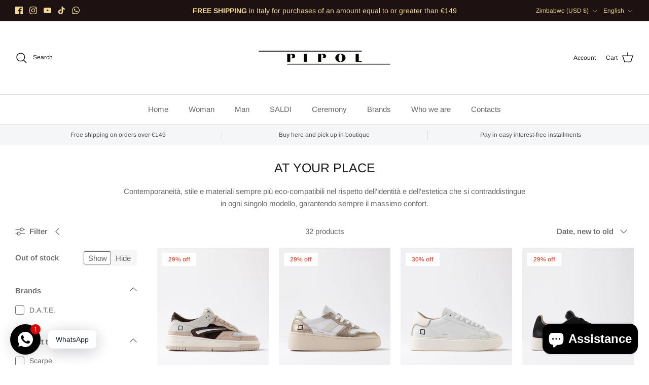

--- FILE ---
content_type: text/html; charset=utf-8
request_url: https://pipol.it/en-com/collections/d-a-t-e
body_size: 74684
content:
<!DOCTYPE html><html lang="en" dir="ltr">
<head>
  <!-- Symmetry 6.0.0 --><meta charset="utf-8" />
<meta name="viewport" content="width=device-width,initial-scale=1.0" />
<meta http-equiv="X-UA-Compatible" content="IE=edge">

<link rel="preconnect" href="https://cdn.shopify.com" crossorigin>
<link rel="preconnect" href="https://fonts.shopify.com" crossorigin>
<link rel="preconnect" href="https://monorail-edge.shopifysvc.com"><link rel="preload" as="font" href="//pipol.it/cdn/fonts/arimo/arimo_n4.a7efb558ca22d2002248bbe6f302a98edee38e35.woff2" type="font/woff2" crossorigin><link rel="preload" as="font" href="//pipol.it/cdn/fonts/arimo/arimo_n4.a7efb558ca22d2002248bbe6f302a98edee38e35.woff2" type="font/woff2" crossorigin><link rel="preload" as="font" href="//pipol.it/cdn/fonts/arimo/arimo_n4.a7efb558ca22d2002248bbe6f302a98edee38e35.woff2" type="font/woff2" crossorigin><link rel="preload" as="font" href="//pipol.it/cdn/fonts/arimo/arimo_n7.1d2d0638e6a1228d86beb0e10006e3280ccb2d04.woff2" type="font/woff2" crossorigin><link rel="preload" href="//pipol.it/cdn/shop/t/4/assets/vendor.min.js?v=11589511144441591071713342360" as="script">
<link rel="preload" href="//pipol.it/cdn/shop/t/4/assets/theme.js?v=181571558710698367881713342360" as="script"><link rel="icon" href="//pipol.it/cdn/shop/files/FAVICON16x16.png?crop=center&height=48&v=1670091650&width=48" type="image/png">
<style>
    @font-face {
  font-family: Arimo;
  font-weight: 400;
  font-style: normal;
  font-display: fallback;
  src: url("//pipol.it/cdn/fonts/arimo/arimo_n4.a7efb558ca22d2002248bbe6f302a98edee38e35.woff2") format("woff2"),
       url("//pipol.it/cdn/fonts/arimo/arimo_n4.0da809f7d1d5ede2a73be7094ac00741efdb6387.woff") format("woff");
}

    @font-face {
  font-family: Arimo;
  font-weight: 700;
  font-style: normal;
  font-display: fallback;
  src: url("//pipol.it/cdn/fonts/arimo/arimo_n7.1d2d0638e6a1228d86beb0e10006e3280ccb2d04.woff2") format("woff2"),
       url("//pipol.it/cdn/fonts/arimo/arimo_n7.f4b9139e8eac4a17b38b8707044c20f54c3be479.woff") format("woff");
}

    @font-face {
  font-family: Arimo;
  font-weight: 500;
  font-style: normal;
  font-display: fallback;
  src: url("//pipol.it/cdn/fonts/arimo/arimo_n5.a6cc016de05b75be63cb193704728ed8065f04bb.woff2") format("woff2"),
       url("//pipol.it/cdn/fonts/arimo/arimo_n5.e0d510a292c8c9059b1fcf519004ca9d3a6015a2.woff") format("woff");
}

    @font-face {
  font-family: Arimo;
  font-weight: 400;
  font-style: italic;
  font-display: fallback;
  src: url("//pipol.it/cdn/fonts/arimo/arimo_i4.438ddb21a1b98c7230698d70dc1a21df235701b2.woff2") format("woff2"),
       url("//pipol.it/cdn/fonts/arimo/arimo_i4.0e1908a0dc1ec32fabb5a03a0c9ee2083f82e3d7.woff") format("woff");
}

    @font-face {
  font-family: Arimo;
  font-weight: 700;
  font-style: italic;
  font-display: fallback;
  src: url("//pipol.it/cdn/fonts/arimo/arimo_i7.b9f09537c29041ec8d51f8cdb7c9b8e4f1f82cb1.woff2") format("woff2"),
       url("//pipol.it/cdn/fonts/arimo/arimo_i7.ec659fc855f754fd0b1bd052e606bba1058f73da.woff") format("woff");
}

    @font-face {
  font-family: Arimo;
  font-weight: 400;
  font-style: normal;
  font-display: fallback;
  src: url("//pipol.it/cdn/fonts/arimo/arimo_n4.a7efb558ca22d2002248bbe6f302a98edee38e35.woff2") format("woff2"),
       url("//pipol.it/cdn/fonts/arimo/arimo_n4.0da809f7d1d5ede2a73be7094ac00741efdb6387.woff") format("woff");
}

    @font-face {
  font-family: Arimo;
  font-weight: 700;
  font-style: normal;
  font-display: fallback;
  src: url("//pipol.it/cdn/fonts/arimo/arimo_n7.1d2d0638e6a1228d86beb0e10006e3280ccb2d04.woff2") format("woff2"),
       url("//pipol.it/cdn/fonts/arimo/arimo_n7.f4b9139e8eac4a17b38b8707044c20f54c3be479.woff") format("woff");
}

    @font-face {
  font-family: Arimo;
  font-weight: 400;
  font-style: normal;
  font-display: fallback;
  src: url("//pipol.it/cdn/fonts/arimo/arimo_n4.a7efb558ca22d2002248bbe6f302a98edee38e35.woff2") format("woff2"),
       url("//pipol.it/cdn/fonts/arimo/arimo_n4.0da809f7d1d5ede2a73be7094ac00741efdb6387.woff") format("woff");
}

    @font-face {
  font-family: Arimo;
  font-weight: 600;
  font-style: normal;
  font-display: fallback;
  src: url("//pipol.it/cdn/fonts/arimo/arimo_n6.9c18b0befd86597f319b7d7f925727d04c262b32.woff2") format("woff2"),
       url("//pipol.it/cdn/fonts/arimo/arimo_n6.422bf6679b81a8bfb1b25d19299a53688390c2b9.woff") format("woff");
}

  </style>

  

  <link href="//pipol.it/cdn/shop/t/4/assets/styles.css?v=88652546027822856551759305396" rel="stylesheet" type="text/css" media="all" />
<link rel="stylesheet" href="//pipol.it/cdn/shop/t/4/assets/swatches.css?v=157881928845687481931713342360" media="print" onload="this.media='all'">
    <noscript><link rel="stylesheet" href="//pipol.it/cdn/shop/t/4/assets/swatches.css?v=157881928845687481931713342360"></noscript><script>
    window.theme = window.theme || {};
    theme.money_format_with_product_code_preference = "${{amount}}";
    theme.money_format_with_cart_code_preference = "${{amount}}";
    theme.money_format = "${{amount}}";
    theme.strings = {
      previous: "Previous",
      next: "Next",
      addressError: "Error looking up that address",
      addressNoResults: "No results for that address",
      addressQueryLimit: "You have exceeded the Google API usage limit. Consider upgrading to a \u003ca href=\"https:\/\/developers.google.com\/maps\/premium\/usage-limits\"\u003ePremium Plan\u003c\/a\u003e.",
      authError: "There was a problem authenticating your Google Maps API Key.",
      icon_labels_left: "Left",
      icon_labels_right: "Right",
      icon_labels_down: "Down",
      icon_labels_close: "Close",
      icon_labels_plus: "Plus",
      imageSlider: "Image slider",
      cart_terms_confirmation: "You must agree to the terms and conditions before continuing.",
      cart_general_quantity_too_high: "You can only have [QUANTITY] in your cart",
      products_listing_from: "From",
      layout_live_search_see_all: "See all results",
      products_product_add_to_cart: "Add to Cart",
      products_variant_no_stock: "Sold out",
      products_variant_non_existent: "Unavailable",
      products_product_pick_a: "Pick a",
      general_navigation_menu_toggle_aria_label: "Toggle menu",
      general_accessibility_labels_close: "Close",
      products_product_added_to_cart: "Added to cart",
      general_quick_search_pages: "Pages",
      general_quick_search_no_results: "Sorry, we couldn\u0026#39;t find any results",
      collections_general_see_all_subcollections: "See all..."
    };
    theme.routes = {
      cart_url: '/en-com/cart',
      cart_add_url: '/en-com/cart/add.js',
      cart_update_url: '/en-com/cart/update.js',
      predictive_search_url: '/en-com/search/suggest'
    };
    theme.settings = {
      cart_type: "drawer",
      after_add_to_cart: "drawer",
      quickbuy_style: "off",
      avoid_orphans: true
    };
    document.documentElement.classList.add('js');
  </script>

  <script src="//pipol.it/cdn/shop/t/4/assets/vendor.min.js?v=11589511144441591071713342360" defer="defer"></script>
  <script src="//pipol.it/cdn/shop/t/4/assets/theme.js?v=181571558710698367881713342360" defer="defer"></script>

  <script>window.performance && window.performance.mark && window.performance.mark('shopify.content_for_header.start');</script><meta name="google-site-verification" content="gSnZ1t0cD9z7hDeTJBkn5DwJuRPWeSjPGwL8UCGOOXM">
<meta name="facebook-domain-verification" content="o1tqt97pxb7eq7va9uhfrv2msu1oto">
<meta id="shopify-digital-wallet" name="shopify-digital-wallet" content="/64908329225/digital_wallets/dialog">
<meta name="shopify-checkout-api-token" content="eb6221ce2c24e2ab44bc1534c6330d9a">
<meta id="in-context-paypal-metadata" data-shop-id="64908329225" data-venmo-supported="false" data-environment="production" data-locale="en_US" data-paypal-v4="true" data-currency="USD">
<link rel="alternate" type="application/atom+xml" title="Feed" href="/en-com/collections/d-a-t-e.atom" />
<link rel="next" href="/en-com/collections/d-a-t-e?page=2">
<link rel="alternate" hreflang="x-default" href="https://pipol.it/collections/d-a-t-e">
<link rel="alternate" hreflang="it" href="https://pipol.it/collections/d-a-t-e">
<link rel="alternate" hreflang="en-AE" href="https://pipol.it/en-com/collections/d-a-t-e">
<link rel="alternate" hreflang="fr-AE" href="https://pipol.it/fr-com/collections/d-a-t-e">
<link rel="alternate" hreflang="it-AE" href="https://pipol.it/it-com/collections/d-a-t-e">
<link rel="alternate" hreflang="en-AU" href="https://pipol.it/en-com/collections/d-a-t-e">
<link rel="alternate" hreflang="fr-AU" href="https://pipol.it/fr-com/collections/d-a-t-e">
<link rel="alternate" hreflang="it-AU" href="https://pipol.it/it-com/collections/d-a-t-e">
<link rel="alternate" hreflang="en-CA" href="https://pipol.it/en-com/collections/d-a-t-e">
<link rel="alternate" hreflang="fr-CA" href="https://pipol.it/fr-com/collections/d-a-t-e">
<link rel="alternate" hreflang="it-CA" href="https://pipol.it/it-com/collections/d-a-t-e">
<link rel="alternate" hreflang="en-HK" href="https://pipol.it/en-com/collections/d-a-t-e">
<link rel="alternate" hreflang="fr-HK" href="https://pipol.it/fr-com/collections/d-a-t-e">
<link rel="alternate" hreflang="it-HK" href="https://pipol.it/it-com/collections/d-a-t-e">
<link rel="alternate" hreflang="en-IL" href="https://pipol.it/en-com/collections/d-a-t-e">
<link rel="alternate" hreflang="fr-IL" href="https://pipol.it/fr-com/collections/d-a-t-e">
<link rel="alternate" hreflang="it-IL" href="https://pipol.it/it-com/collections/d-a-t-e">
<link rel="alternate" hreflang="en-JP" href="https://pipol.it/en-com/collections/d-a-t-e">
<link rel="alternate" hreflang="fr-JP" href="https://pipol.it/fr-com/collections/d-a-t-e">
<link rel="alternate" hreflang="it-JP" href="https://pipol.it/it-com/collections/d-a-t-e">
<link rel="alternate" hreflang="en-KR" href="https://pipol.it/en-com/collections/d-a-t-e">
<link rel="alternate" hreflang="fr-KR" href="https://pipol.it/fr-com/collections/d-a-t-e">
<link rel="alternate" hreflang="it-KR" href="https://pipol.it/it-com/collections/d-a-t-e">
<link rel="alternate" hreflang="en-MY" href="https://pipol.it/en-com/collections/d-a-t-e">
<link rel="alternate" hreflang="fr-MY" href="https://pipol.it/fr-com/collections/d-a-t-e">
<link rel="alternate" hreflang="it-MY" href="https://pipol.it/it-com/collections/d-a-t-e">
<link rel="alternate" hreflang="en-NZ" href="https://pipol.it/en-com/collections/d-a-t-e">
<link rel="alternate" hreflang="fr-NZ" href="https://pipol.it/fr-com/collections/d-a-t-e">
<link rel="alternate" hreflang="it-NZ" href="https://pipol.it/it-com/collections/d-a-t-e">
<link rel="alternate" hreflang="en-SG" href="https://pipol.it/en-com/collections/d-a-t-e">
<link rel="alternate" hreflang="fr-SG" href="https://pipol.it/fr-com/collections/d-a-t-e">
<link rel="alternate" hreflang="it-SG" href="https://pipol.it/it-com/collections/d-a-t-e">
<link rel="alternate" hreflang="en-DZ" href="https://pipol.it/en-com/collections/d-a-t-e">
<link rel="alternate" hreflang="fr-DZ" href="https://pipol.it/fr-com/collections/d-a-t-e">
<link rel="alternate" hreflang="it-DZ" href="https://pipol.it/it-com/collections/d-a-t-e">
<link rel="alternate" hreflang="en-AO" href="https://pipol.it/en-com/collections/d-a-t-e">
<link rel="alternate" hreflang="fr-AO" href="https://pipol.it/fr-com/collections/d-a-t-e">
<link rel="alternate" hreflang="it-AO" href="https://pipol.it/it-com/collections/d-a-t-e">
<link rel="alternate" hreflang="en-BJ" href="https://pipol.it/en-com/collections/d-a-t-e">
<link rel="alternate" hreflang="fr-BJ" href="https://pipol.it/fr-com/collections/d-a-t-e">
<link rel="alternate" hreflang="it-BJ" href="https://pipol.it/it-com/collections/d-a-t-e">
<link rel="alternate" hreflang="en-BW" href="https://pipol.it/en-com/collections/d-a-t-e">
<link rel="alternate" hreflang="fr-BW" href="https://pipol.it/fr-com/collections/d-a-t-e">
<link rel="alternate" hreflang="it-BW" href="https://pipol.it/it-com/collections/d-a-t-e">
<link rel="alternate" hreflang="en-BF" href="https://pipol.it/en-com/collections/d-a-t-e">
<link rel="alternate" hreflang="fr-BF" href="https://pipol.it/fr-com/collections/d-a-t-e">
<link rel="alternate" hreflang="it-BF" href="https://pipol.it/it-com/collections/d-a-t-e">
<link rel="alternate" hreflang="en-BI" href="https://pipol.it/en-com/collections/d-a-t-e">
<link rel="alternate" hreflang="fr-BI" href="https://pipol.it/fr-com/collections/d-a-t-e">
<link rel="alternate" hreflang="it-BI" href="https://pipol.it/it-com/collections/d-a-t-e">
<link rel="alternate" hreflang="en-CM" href="https://pipol.it/en-com/collections/d-a-t-e">
<link rel="alternate" hreflang="fr-CM" href="https://pipol.it/fr-com/collections/d-a-t-e">
<link rel="alternate" hreflang="it-CM" href="https://pipol.it/it-com/collections/d-a-t-e">
<link rel="alternate" hreflang="en-CV" href="https://pipol.it/en-com/collections/d-a-t-e">
<link rel="alternate" hreflang="fr-CV" href="https://pipol.it/fr-com/collections/d-a-t-e">
<link rel="alternate" hreflang="it-CV" href="https://pipol.it/it-com/collections/d-a-t-e">
<link rel="alternate" hreflang="en-TD" href="https://pipol.it/en-com/collections/d-a-t-e">
<link rel="alternate" hreflang="fr-TD" href="https://pipol.it/fr-com/collections/d-a-t-e">
<link rel="alternate" hreflang="it-TD" href="https://pipol.it/it-com/collections/d-a-t-e">
<link rel="alternate" hreflang="en-KM" href="https://pipol.it/en-com/collections/d-a-t-e">
<link rel="alternate" hreflang="fr-KM" href="https://pipol.it/fr-com/collections/d-a-t-e">
<link rel="alternate" hreflang="it-KM" href="https://pipol.it/it-com/collections/d-a-t-e">
<link rel="alternate" hreflang="en-CG" href="https://pipol.it/en-com/collections/d-a-t-e">
<link rel="alternate" hreflang="fr-CG" href="https://pipol.it/fr-com/collections/d-a-t-e">
<link rel="alternate" hreflang="it-CG" href="https://pipol.it/it-com/collections/d-a-t-e">
<link rel="alternate" hreflang="en-CD" href="https://pipol.it/en-com/collections/d-a-t-e">
<link rel="alternate" hreflang="fr-CD" href="https://pipol.it/fr-com/collections/d-a-t-e">
<link rel="alternate" hreflang="it-CD" href="https://pipol.it/it-com/collections/d-a-t-e">
<link rel="alternate" hreflang="en-CI" href="https://pipol.it/en-com/collections/d-a-t-e">
<link rel="alternate" hreflang="fr-CI" href="https://pipol.it/fr-com/collections/d-a-t-e">
<link rel="alternate" hreflang="it-CI" href="https://pipol.it/it-com/collections/d-a-t-e">
<link rel="alternate" hreflang="en-EG" href="https://pipol.it/en-com/collections/d-a-t-e">
<link rel="alternate" hreflang="fr-EG" href="https://pipol.it/fr-com/collections/d-a-t-e">
<link rel="alternate" hreflang="it-EG" href="https://pipol.it/it-com/collections/d-a-t-e">
<link rel="alternate" hreflang="en-ER" href="https://pipol.it/en-com/collections/d-a-t-e">
<link rel="alternate" hreflang="fr-ER" href="https://pipol.it/fr-com/collections/d-a-t-e">
<link rel="alternate" hreflang="it-ER" href="https://pipol.it/it-com/collections/d-a-t-e">
<link rel="alternate" hreflang="en-SZ" href="https://pipol.it/en-com/collections/d-a-t-e">
<link rel="alternate" hreflang="fr-SZ" href="https://pipol.it/fr-com/collections/d-a-t-e">
<link rel="alternate" hreflang="it-SZ" href="https://pipol.it/it-com/collections/d-a-t-e">
<link rel="alternate" hreflang="en-ET" href="https://pipol.it/en-com/collections/d-a-t-e">
<link rel="alternate" hreflang="fr-ET" href="https://pipol.it/fr-com/collections/d-a-t-e">
<link rel="alternate" hreflang="it-ET" href="https://pipol.it/it-com/collections/d-a-t-e">
<link rel="alternate" hreflang="en-GA" href="https://pipol.it/en-com/collections/d-a-t-e">
<link rel="alternate" hreflang="fr-GA" href="https://pipol.it/fr-com/collections/d-a-t-e">
<link rel="alternate" hreflang="it-GA" href="https://pipol.it/it-com/collections/d-a-t-e">
<link rel="alternate" hreflang="en-GM" href="https://pipol.it/en-com/collections/d-a-t-e">
<link rel="alternate" hreflang="fr-GM" href="https://pipol.it/fr-com/collections/d-a-t-e">
<link rel="alternate" hreflang="it-GM" href="https://pipol.it/it-com/collections/d-a-t-e">
<link rel="alternate" hreflang="en-GH" href="https://pipol.it/en-com/collections/d-a-t-e">
<link rel="alternate" hreflang="fr-GH" href="https://pipol.it/fr-com/collections/d-a-t-e">
<link rel="alternate" hreflang="it-GH" href="https://pipol.it/it-com/collections/d-a-t-e">
<link rel="alternate" hreflang="en-DJ" href="https://pipol.it/en-com/collections/d-a-t-e">
<link rel="alternate" hreflang="fr-DJ" href="https://pipol.it/fr-com/collections/d-a-t-e">
<link rel="alternate" hreflang="it-DJ" href="https://pipol.it/it-com/collections/d-a-t-e">
<link rel="alternate" hreflang="en-GN" href="https://pipol.it/en-com/collections/d-a-t-e">
<link rel="alternate" hreflang="fr-GN" href="https://pipol.it/fr-com/collections/d-a-t-e">
<link rel="alternate" hreflang="it-GN" href="https://pipol.it/it-com/collections/d-a-t-e">
<link rel="alternate" hreflang="en-GQ" href="https://pipol.it/en-com/collections/d-a-t-e">
<link rel="alternate" hreflang="fr-GQ" href="https://pipol.it/fr-com/collections/d-a-t-e">
<link rel="alternate" hreflang="it-GQ" href="https://pipol.it/it-com/collections/d-a-t-e">
<link rel="alternate" hreflang="en-GW" href="https://pipol.it/en-com/collections/d-a-t-e">
<link rel="alternate" hreflang="fr-GW" href="https://pipol.it/fr-com/collections/d-a-t-e">
<link rel="alternate" hreflang="it-GW" href="https://pipol.it/it-com/collections/d-a-t-e">
<link rel="alternate" hreflang="en-AC" href="https://pipol.it/en-com/collections/d-a-t-e">
<link rel="alternate" hreflang="fr-AC" href="https://pipol.it/fr-com/collections/d-a-t-e">
<link rel="alternate" hreflang="it-AC" href="https://pipol.it/it-com/collections/d-a-t-e">
<link rel="alternate" hreflang="en-KE" href="https://pipol.it/en-com/collections/d-a-t-e">
<link rel="alternate" hreflang="fr-KE" href="https://pipol.it/fr-com/collections/d-a-t-e">
<link rel="alternate" hreflang="it-KE" href="https://pipol.it/it-com/collections/d-a-t-e">
<link rel="alternate" hreflang="en-LS" href="https://pipol.it/en-com/collections/d-a-t-e">
<link rel="alternate" hreflang="fr-LS" href="https://pipol.it/fr-com/collections/d-a-t-e">
<link rel="alternate" hreflang="it-LS" href="https://pipol.it/it-com/collections/d-a-t-e">
<link rel="alternate" hreflang="en-LR" href="https://pipol.it/en-com/collections/d-a-t-e">
<link rel="alternate" hreflang="fr-LR" href="https://pipol.it/fr-com/collections/d-a-t-e">
<link rel="alternate" hreflang="it-LR" href="https://pipol.it/it-com/collections/d-a-t-e">
<link rel="alternate" hreflang="en-LY" href="https://pipol.it/en-com/collections/d-a-t-e">
<link rel="alternate" hreflang="fr-LY" href="https://pipol.it/fr-com/collections/d-a-t-e">
<link rel="alternate" hreflang="it-LY" href="https://pipol.it/it-com/collections/d-a-t-e">
<link rel="alternate" hreflang="en-MG" href="https://pipol.it/en-com/collections/d-a-t-e">
<link rel="alternate" hreflang="fr-MG" href="https://pipol.it/fr-com/collections/d-a-t-e">
<link rel="alternate" hreflang="it-MG" href="https://pipol.it/it-com/collections/d-a-t-e">
<link rel="alternate" hreflang="en-MW" href="https://pipol.it/en-com/collections/d-a-t-e">
<link rel="alternate" hreflang="fr-MW" href="https://pipol.it/fr-com/collections/d-a-t-e">
<link rel="alternate" hreflang="it-MW" href="https://pipol.it/it-com/collections/d-a-t-e">
<link rel="alternate" hreflang="en-ML" href="https://pipol.it/en-com/collections/d-a-t-e">
<link rel="alternate" hreflang="fr-ML" href="https://pipol.it/fr-com/collections/d-a-t-e">
<link rel="alternate" hreflang="it-ML" href="https://pipol.it/it-com/collections/d-a-t-e">
<link rel="alternate" hreflang="en-MA" href="https://pipol.it/en-com/collections/d-a-t-e">
<link rel="alternate" hreflang="fr-MA" href="https://pipol.it/fr-com/collections/d-a-t-e">
<link rel="alternate" hreflang="it-MA" href="https://pipol.it/it-com/collections/d-a-t-e">
<link rel="alternate" hreflang="en-MR" href="https://pipol.it/en-com/collections/d-a-t-e">
<link rel="alternate" hreflang="fr-MR" href="https://pipol.it/fr-com/collections/d-a-t-e">
<link rel="alternate" hreflang="it-MR" href="https://pipol.it/it-com/collections/d-a-t-e">
<link rel="alternate" hreflang="en-MU" href="https://pipol.it/en-com/collections/d-a-t-e">
<link rel="alternate" hreflang="fr-MU" href="https://pipol.it/fr-com/collections/d-a-t-e">
<link rel="alternate" hreflang="it-MU" href="https://pipol.it/it-com/collections/d-a-t-e">
<link rel="alternate" hreflang="en-MZ" href="https://pipol.it/en-com/collections/d-a-t-e">
<link rel="alternate" hreflang="fr-MZ" href="https://pipol.it/fr-com/collections/d-a-t-e">
<link rel="alternate" hreflang="it-MZ" href="https://pipol.it/it-com/collections/d-a-t-e">
<link rel="alternate" hreflang="en-NA" href="https://pipol.it/en-com/collections/d-a-t-e">
<link rel="alternate" hreflang="fr-NA" href="https://pipol.it/fr-com/collections/d-a-t-e">
<link rel="alternate" hreflang="it-NA" href="https://pipol.it/it-com/collections/d-a-t-e">
<link rel="alternate" hreflang="en-NE" href="https://pipol.it/en-com/collections/d-a-t-e">
<link rel="alternate" hreflang="fr-NE" href="https://pipol.it/fr-com/collections/d-a-t-e">
<link rel="alternate" hreflang="it-NE" href="https://pipol.it/it-com/collections/d-a-t-e">
<link rel="alternate" hreflang="en-NG" href="https://pipol.it/en-com/collections/d-a-t-e">
<link rel="alternate" hreflang="fr-NG" href="https://pipol.it/fr-com/collections/d-a-t-e">
<link rel="alternate" hreflang="it-NG" href="https://pipol.it/it-com/collections/d-a-t-e">
<link rel="alternate" hreflang="en-CF" href="https://pipol.it/en-com/collections/d-a-t-e">
<link rel="alternate" hreflang="fr-CF" href="https://pipol.it/fr-com/collections/d-a-t-e">
<link rel="alternate" hreflang="it-CF" href="https://pipol.it/it-com/collections/d-a-t-e">
<link rel="alternate" hreflang="en-RW" href="https://pipol.it/en-com/collections/d-a-t-e">
<link rel="alternate" hreflang="fr-RW" href="https://pipol.it/fr-com/collections/d-a-t-e">
<link rel="alternate" hreflang="it-RW" href="https://pipol.it/it-com/collections/d-a-t-e">
<link rel="alternate" hreflang="en-EH" href="https://pipol.it/en-com/collections/d-a-t-e">
<link rel="alternate" hreflang="fr-EH" href="https://pipol.it/fr-com/collections/d-a-t-e">
<link rel="alternate" hreflang="it-EH" href="https://pipol.it/it-com/collections/d-a-t-e">
<link rel="alternate" hreflang="en-SH" href="https://pipol.it/en-com/collections/d-a-t-e">
<link rel="alternate" hreflang="fr-SH" href="https://pipol.it/fr-com/collections/d-a-t-e">
<link rel="alternate" hreflang="it-SH" href="https://pipol.it/it-com/collections/d-a-t-e">
<link rel="alternate" hreflang="en-ST" href="https://pipol.it/en-com/collections/d-a-t-e">
<link rel="alternate" hreflang="fr-ST" href="https://pipol.it/fr-com/collections/d-a-t-e">
<link rel="alternate" hreflang="it-ST" href="https://pipol.it/it-com/collections/d-a-t-e">
<link rel="alternate" hreflang="en-SN" href="https://pipol.it/en-com/collections/d-a-t-e">
<link rel="alternate" hreflang="fr-SN" href="https://pipol.it/fr-com/collections/d-a-t-e">
<link rel="alternate" hreflang="it-SN" href="https://pipol.it/it-com/collections/d-a-t-e">
<link rel="alternate" hreflang="en-SC" href="https://pipol.it/en-com/collections/d-a-t-e">
<link rel="alternate" hreflang="fr-SC" href="https://pipol.it/fr-com/collections/d-a-t-e">
<link rel="alternate" hreflang="it-SC" href="https://pipol.it/it-com/collections/d-a-t-e">
<link rel="alternate" hreflang="en-SL" href="https://pipol.it/en-com/collections/d-a-t-e">
<link rel="alternate" hreflang="fr-SL" href="https://pipol.it/fr-com/collections/d-a-t-e">
<link rel="alternate" hreflang="it-SL" href="https://pipol.it/it-com/collections/d-a-t-e">
<link rel="alternate" hreflang="en-SO" href="https://pipol.it/en-com/collections/d-a-t-e">
<link rel="alternate" hreflang="fr-SO" href="https://pipol.it/fr-com/collections/d-a-t-e">
<link rel="alternate" hreflang="it-SO" href="https://pipol.it/it-com/collections/d-a-t-e">
<link rel="alternate" hreflang="en-ZA" href="https://pipol.it/en-com/collections/d-a-t-e">
<link rel="alternate" hreflang="fr-ZA" href="https://pipol.it/fr-com/collections/d-a-t-e">
<link rel="alternate" hreflang="it-ZA" href="https://pipol.it/it-com/collections/d-a-t-e">
<link rel="alternate" hreflang="en-SD" href="https://pipol.it/en-com/collections/d-a-t-e">
<link rel="alternate" hreflang="fr-SD" href="https://pipol.it/fr-com/collections/d-a-t-e">
<link rel="alternate" hreflang="it-SD" href="https://pipol.it/it-com/collections/d-a-t-e">
<link rel="alternate" hreflang="en-SS" href="https://pipol.it/en-com/collections/d-a-t-e">
<link rel="alternate" hreflang="fr-SS" href="https://pipol.it/fr-com/collections/d-a-t-e">
<link rel="alternate" hreflang="it-SS" href="https://pipol.it/it-com/collections/d-a-t-e">
<link rel="alternate" hreflang="en-TZ" href="https://pipol.it/en-com/collections/d-a-t-e">
<link rel="alternate" hreflang="fr-TZ" href="https://pipol.it/fr-com/collections/d-a-t-e">
<link rel="alternate" hreflang="it-TZ" href="https://pipol.it/it-com/collections/d-a-t-e">
<link rel="alternate" hreflang="en-TG" href="https://pipol.it/en-com/collections/d-a-t-e">
<link rel="alternate" hreflang="fr-TG" href="https://pipol.it/fr-com/collections/d-a-t-e">
<link rel="alternate" hreflang="it-TG" href="https://pipol.it/it-com/collections/d-a-t-e">
<link rel="alternate" hreflang="en-TA" href="https://pipol.it/en-com/collections/d-a-t-e">
<link rel="alternate" hreflang="fr-TA" href="https://pipol.it/fr-com/collections/d-a-t-e">
<link rel="alternate" hreflang="it-TA" href="https://pipol.it/it-com/collections/d-a-t-e">
<link rel="alternate" hreflang="en-TN" href="https://pipol.it/en-com/collections/d-a-t-e">
<link rel="alternate" hreflang="fr-TN" href="https://pipol.it/fr-com/collections/d-a-t-e">
<link rel="alternate" hreflang="it-TN" href="https://pipol.it/it-com/collections/d-a-t-e">
<link rel="alternate" hreflang="en-UG" href="https://pipol.it/en-com/collections/d-a-t-e">
<link rel="alternate" hreflang="fr-UG" href="https://pipol.it/fr-com/collections/d-a-t-e">
<link rel="alternate" hreflang="it-UG" href="https://pipol.it/it-com/collections/d-a-t-e">
<link rel="alternate" hreflang="en-ZM" href="https://pipol.it/en-com/collections/d-a-t-e">
<link rel="alternate" hreflang="fr-ZM" href="https://pipol.it/fr-com/collections/d-a-t-e">
<link rel="alternate" hreflang="it-ZM" href="https://pipol.it/it-com/collections/d-a-t-e">
<link rel="alternate" hreflang="en-ZW" href="https://pipol.it/en-com/collections/d-a-t-e">
<link rel="alternate" hreflang="fr-ZW" href="https://pipol.it/fr-com/collections/d-a-t-e">
<link rel="alternate" hreflang="it-ZW" href="https://pipol.it/it-com/collections/d-a-t-e">
<link rel="alternate" hreflang="en-AF" href="https://pipol.it/en-com/collections/d-a-t-e">
<link rel="alternate" hreflang="fr-AF" href="https://pipol.it/fr-com/collections/d-a-t-e">
<link rel="alternate" hreflang="it-AF" href="https://pipol.it/it-com/collections/d-a-t-e">
<link rel="alternate" hreflang="en-SA" href="https://pipol.it/en-com/collections/d-a-t-e">
<link rel="alternate" hreflang="fr-SA" href="https://pipol.it/fr-com/collections/d-a-t-e">
<link rel="alternate" hreflang="it-SA" href="https://pipol.it/it-com/collections/d-a-t-e">
<link rel="alternate" hreflang="en-AZ" href="https://pipol.it/en-com/collections/d-a-t-e">
<link rel="alternate" hreflang="fr-AZ" href="https://pipol.it/fr-com/collections/d-a-t-e">
<link rel="alternate" hreflang="it-AZ" href="https://pipol.it/it-com/collections/d-a-t-e">
<link rel="alternate" hreflang="en-BH" href="https://pipol.it/en-com/collections/d-a-t-e">
<link rel="alternate" hreflang="fr-BH" href="https://pipol.it/fr-com/collections/d-a-t-e">
<link rel="alternate" hreflang="it-BH" href="https://pipol.it/it-com/collections/d-a-t-e">
<link rel="alternate" hreflang="en-BD" href="https://pipol.it/en-com/collections/d-a-t-e">
<link rel="alternate" hreflang="fr-BD" href="https://pipol.it/fr-com/collections/d-a-t-e">
<link rel="alternate" hreflang="it-BD" href="https://pipol.it/it-com/collections/d-a-t-e">
<link rel="alternate" hreflang="en-BT" href="https://pipol.it/en-com/collections/d-a-t-e">
<link rel="alternate" hreflang="fr-BT" href="https://pipol.it/fr-com/collections/d-a-t-e">
<link rel="alternate" hreflang="it-BT" href="https://pipol.it/it-com/collections/d-a-t-e">
<link rel="alternate" hreflang="en-BN" href="https://pipol.it/en-com/collections/d-a-t-e">
<link rel="alternate" hreflang="fr-BN" href="https://pipol.it/fr-com/collections/d-a-t-e">
<link rel="alternate" hreflang="it-BN" href="https://pipol.it/it-com/collections/d-a-t-e">
<link rel="alternate" hreflang="en-KH" href="https://pipol.it/en-com/collections/d-a-t-e">
<link rel="alternate" hreflang="fr-KH" href="https://pipol.it/fr-com/collections/d-a-t-e">
<link rel="alternate" hreflang="it-KH" href="https://pipol.it/it-com/collections/d-a-t-e">
<link rel="alternate" hreflang="en-CN" href="https://pipol.it/en-com/collections/d-a-t-e">
<link rel="alternate" hreflang="fr-CN" href="https://pipol.it/fr-com/collections/d-a-t-e">
<link rel="alternate" hreflang="it-CN" href="https://pipol.it/it-com/collections/d-a-t-e">
<link rel="alternate" hreflang="en-PH" href="https://pipol.it/en-com/collections/d-a-t-e">
<link rel="alternate" hreflang="fr-PH" href="https://pipol.it/fr-com/collections/d-a-t-e">
<link rel="alternate" hreflang="it-PH" href="https://pipol.it/it-com/collections/d-a-t-e">
<link rel="alternate" hreflang="en-JO" href="https://pipol.it/en-com/collections/d-a-t-e">
<link rel="alternate" hreflang="fr-JO" href="https://pipol.it/fr-com/collections/d-a-t-e">
<link rel="alternate" hreflang="it-JO" href="https://pipol.it/it-com/collections/d-a-t-e">
<link rel="alternate" hreflang="en-IN" href="https://pipol.it/en-com/collections/d-a-t-e">
<link rel="alternate" hreflang="fr-IN" href="https://pipol.it/fr-com/collections/d-a-t-e">
<link rel="alternate" hreflang="it-IN" href="https://pipol.it/it-com/collections/d-a-t-e">
<link rel="alternate" hreflang="en-ID" href="https://pipol.it/en-com/collections/d-a-t-e">
<link rel="alternate" hreflang="fr-ID" href="https://pipol.it/fr-com/collections/d-a-t-e">
<link rel="alternate" hreflang="it-ID" href="https://pipol.it/it-com/collections/d-a-t-e">
<link rel="alternate" hreflang="en-IQ" href="https://pipol.it/en-com/collections/d-a-t-e">
<link rel="alternate" hreflang="fr-IQ" href="https://pipol.it/fr-com/collections/d-a-t-e">
<link rel="alternate" hreflang="it-IQ" href="https://pipol.it/it-com/collections/d-a-t-e">
<link rel="alternate" hreflang="en-CX" href="https://pipol.it/en-com/collections/d-a-t-e">
<link rel="alternate" hreflang="fr-CX" href="https://pipol.it/fr-com/collections/d-a-t-e">
<link rel="alternate" hreflang="it-CX" href="https://pipol.it/it-com/collections/d-a-t-e">
<link rel="alternate" hreflang="en-CC" href="https://pipol.it/en-com/collections/d-a-t-e">
<link rel="alternate" hreflang="fr-CC" href="https://pipol.it/fr-com/collections/d-a-t-e">
<link rel="alternate" hreflang="it-CC" href="https://pipol.it/it-com/collections/d-a-t-e">
<link rel="alternate" hreflang="en-KZ" href="https://pipol.it/en-com/collections/d-a-t-e">
<link rel="alternate" hreflang="fr-KZ" href="https://pipol.it/fr-com/collections/d-a-t-e">
<link rel="alternate" hreflang="it-KZ" href="https://pipol.it/it-com/collections/d-a-t-e">
<link rel="alternate" hreflang="en-KG" href="https://pipol.it/en-com/collections/d-a-t-e">
<link rel="alternate" hreflang="fr-KG" href="https://pipol.it/fr-com/collections/d-a-t-e">
<link rel="alternate" hreflang="it-KG" href="https://pipol.it/it-com/collections/d-a-t-e">
<link rel="alternate" hreflang="en-KW" href="https://pipol.it/en-com/collections/d-a-t-e">
<link rel="alternate" hreflang="fr-KW" href="https://pipol.it/fr-com/collections/d-a-t-e">
<link rel="alternate" hreflang="it-KW" href="https://pipol.it/it-com/collections/d-a-t-e">
<link rel="alternate" hreflang="en-LA" href="https://pipol.it/en-com/collections/d-a-t-e">
<link rel="alternate" hreflang="fr-LA" href="https://pipol.it/fr-com/collections/d-a-t-e">
<link rel="alternate" hreflang="it-LA" href="https://pipol.it/it-com/collections/d-a-t-e">
<link rel="alternate" hreflang="en-LB" href="https://pipol.it/en-com/collections/d-a-t-e">
<link rel="alternate" hreflang="fr-LB" href="https://pipol.it/fr-com/collections/d-a-t-e">
<link rel="alternate" hreflang="it-LB" href="https://pipol.it/it-com/collections/d-a-t-e">
<link rel="alternate" hreflang="en-MO" href="https://pipol.it/en-com/collections/d-a-t-e">
<link rel="alternate" hreflang="fr-MO" href="https://pipol.it/fr-com/collections/d-a-t-e">
<link rel="alternate" hreflang="it-MO" href="https://pipol.it/it-com/collections/d-a-t-e">
<link rel="alternate" hreflang="en-MV" href="https://pipol.it/en-com/collections/d-a-t-e">
<link rel="alternate" hreflang="fr-MV" href="https://pipol.it/fr-com/collections/d-a-t-e">
<link rel="alternate" hreflang="it-MV" href="https://pipol.it/it-com/collections/d-a-t-e">
<link rel="alternate" hreflang="en-MN" href="https://pipol.it/en-com/collections/d-a-t-e">
<link rel="alternate" hreflang="fr-MN" href="https://pipol.it/fr-com/collections/d-a-t-e">
<link rel="alternate" hreflang="it-MN" href="https://pipol.it/it-com/collections/d-a-t-e">
<link rel="alternate" hreflang="en-MM" href="https://pipol.it/en-com/collections/d-a-t-e">
<link rel="alternate" hreflang="fr-MM" href="https://pipol.it/fr-com/collections/d-a-t-e">
<link rel="alternate" hreflang="it-MM" href="https://pipol.it/it-com/collections/d-a-t-e">
<link rel="alternate" hreflang="en-NP" href="https://pipol.it/en-com/collections/d-a-t-e">
<link rel="alternate" hreflang="fr-NP" href="https://pipol.it/fr-com/collections/d-a-t-e">
<link rel="alternate" hreflang="it-NP" href="https://pipol.it/it-com/collections/d-a-t-e">
<link rel="alternate" hreflang="en-OM" href="https://pipol.it/en-com/collections/d-a-t-e">
<link rel="alternate" hreflang="fr-OM" href="https://pipol.it/fr-com/collections/d-a-t-e">
<link rel="alternate" hreflang="it-OM" href="https://pipol.it/it-com/collections/d-a-t-e">
<link rel="alternate" hreflang="en-PK" href="https://pipol.it/en-com/collections/d-a-t-e">
<link rel="alternate" hreflang="fr-PK" href="https://pipol.it/fr-com/collections/d-a-t-e">
<link rel="alternate" hreflang="it-PK" href="https://pipol.it/it-com/collections/d-a-t-e">
<link rel="alternate" hreflang="en-QA" href="https://pipol.it/en-com/collections/d-a-t-e">
<link rel="alternate" hreflang="fr-QA" href="https://pipol.it/fr-com/collections/d-a-t-e">
<link rel="alternate" hreflang="it-QA" href="https://pipol.it/it-com/collections/d-a-t-e">
<link rel="alternate" hreflang="en-RU" href="https://pipol.it/en-com/collections/d-a-t-e">
<link rel="alternate" hreflang="fr-RU" href="https://pipol.it/fr-com/collections/d-a-t-e">
<link rel="alternate" hreflang="it-RU" href="https://pipol.it/it-com/collections/d-a-t-e">
<link rel="alternate" hreflang="en-LK" href="https://pipol.it/en-com/collections/d-a-t-e">
<link rel="alternate" hreflang="fr-LK" href="https://pipol.it/fr-com/collections/d-a-t-e">
<link rel="alternate" hreflang="it-LK" href="https://pipol.it/it-com/collections/d-a-t-e">
<link rel="alternate" hreflang="en-TJ" href="https://pipol.it/en-com/collections/d-a-t-e">
<link rel="alternate" hreflang="fr-TJ" href="https://pipol.it/fr-com/collections/d-a-t-e">
<link rel="alternate" hreflang="it-TJ" href="https://pipol.it/it-com/collections/d-a-t-e">
<link rel="alternate" hreflang="en-TW" href="https://pipol.it/en-com/collections/d-a-t-e">
<link rel="alternate" hreflang="fr-TW" href="https://pipol.it/fr-com/collections/d-a-t-e">
<link rel="alternate" hreflang="it-TW" href="https://pipol.it/it-com/collections/d-a-t-e">
<link rel="alternate" hreflang="en-PS" href="https://pipol.it/en-com/collections/d-a-t-e">
<link rel="alternate" hreflang="fr-PS" href="https://pipol.it/fr-com/collections/d-a-t-e">
<link rel="alternate" hreflang="it-PS" href="https://pipol.it/it-com/collections/d-a-t-e">
<link rel="alternate" hreflang="en-IO" href="https://pipol.it/en-com/collections/d-a-t-e">
<link rel="alternate" hreflang="fr-IO" href="https://pipol.it/fr-com/collections/d-a-t-e">
<link rel="alternate" hreflang="it-IO" href="https://pipol.it/it-com/collections/d-a-t-e">
<link rel="alternate" hreflang="en-TH" href="https://pipol.it/en-com/collections/d-a-t-e">
<link rel="alternate" hreflang="fr-TH" href="https://pipol.it/fr-com/collections/d-a-t-e">
<link rel="alternate" hreflang="it-TH" href="https://pipol.it/it-com/collections/d-a-t-e">
<link rel="alternate" hreflang="en-TM" href="https://pipol.it/en-com/collections/d-a-t-e">
<link rel="alternate" hreflang="fr-TM" href="https://pipol.it/fr-com/collections/d-a-t-e">
<link rel="alternate" hreflang="it-TM" href="https://pipol.it/it-com/collections/d-a-t-e">
<link rel="alternate" hreflang="en-UZ" href="https://pipol.it/en-com/collections/d-a-t-e">
<link rel="alternate" hreflang="fr-UZ" href="https://pipol.it/fr-com/collections/d-a-t-e">
<link rel="alternate" hreflang="it-UZ" href="https://pipol.it/it-com/collections/d-a-t-e">
<link rel="alternate" hreflang="en-VN" href="https://pipol.it/en-com/collections/d-a-t-e">
<link rel="alternate" hreflang="fr-VN" href="https://pipol.it/fr-com/collections/d-a-t-e">
<link rel="alternate" hreflang="it-VN" href="https://pipol.it/it-com/collections/d-a-t-e">
<link rel="alternate" hreflang="en-YE" href="https://pipol.it/en-com/collections/d-a-t-e">
<link rel="alternate" hreflang="fr-YE" href="https://pipol.it/fr-com/collections/d-a-t-e">
<link rel="alternate" hreflang="it-YE" href="https://pipol.it/it-com/collections/d-a-t-e">
<link rel="alternate" hreflang="en-AI" href="https://pipol.it/en-com/collections/d-a-t-e">
<link rel="alternate" hreflang="fr-AI" href="https://pipol.it/fr-com/collections/d-a-t-e">
<link rel="alternate" hreflang="it-AI" href="https://pipol.it/it-com/collections/d-a-t-e">
<link rel="alternate" hreflang="en-AG" href="https://pipol.it/en-com/collections/d-a-t-e">
<link rel="alternate" hreflang="fr-AG" href="https://pipol.it/fr-com/collections/d-a-t-e">
<link rel="alternate" hreflang="it-AG" href="https://pipol.it/it-com/collections/d-a-t-e">
<link rel="alternate" hreflang="en-AW" href="https://pipol.it/en-com/collections/d-a-t-e">
<link rel="alternate" hreflang="fr-AW" href="https://pipol.it/fr-com/collections/d-a-t-e">
<link rel="alternate" hreflang="it-AW" href="https://pipol.it/it-com/collections/d-a-t-e">
<link rel="alternate" hreflang="en-BS" href="https://pipol.it/en-com/collections/d-a-t-e">
<link rel="alternate" hreflang="fr-BS" href="https://pipol.it/fr-com/collections/d-a-t-e">
<link rel="alternate" hreflang="it-BS" href="https://pipol.it/it-com/collections/d-a-t-e">
<link rel="alternate" hreflang="en-BB" href="https://pipol.it/en-com/collections/d-a-t-e">
<link rel="alternate" hreflang="fr-BB" href="https://pipol.it/fr-com/collections/d-a-t-e">
<link rel="alternate" hreflang="it-BB" href="https://pipol.it/it-com/collections/d-a-t-e">
<link rel="alternate" hreflang="en-BZ" href="https://pipol.it/en-com/collections/d-a-t-e">
<link rel="alternate" hreflang="fr-BZ" href="https://pipol.it/fr-com/collections/d-a-t-e">
<link rel="alternate" hreflang="it-BZ" href="https://pipol.it/it-com/collections/d-a-t-e">
<link rel="alternate" hreflang="en-BM" href="https://pipol.it/en-com/collections/d-a-t-e">
<link rel="alternate" hreflang="fr-BM" href="https://pipol.it/fr-com/collections/d-a-t-e">
<link rel="alternate" hreflang="it-BM" href="https://pipol.it/it-com/collections/d-a-t-e">
<link rel="alternate" hreflang="en-CR" href="https://pipol.it/en-com/collections/d-a-t-e">
<link rel="alternate" hreflang="fr-CR" href="https://pipol.it/fr-com/collections/d-a-t-e">
<link rel="alternate" hreflang="it-CR" href="https://pipol.it/it-com/collections/d-a-t-e">
<link rel="alternate" hreflang="en-CW" href="https://pipol.it/en-com/collections/d-a-t-e">
<link rel="alternate" hreflang="fr-CW" href="https://pipol.it/fr-com/collections/d-a-t-e">
<link rel="alternate" hreflang="it-CW" href="https://pipol.it/it-com/collections/d-a-t-e">
<link rel="alternate" hreflang="en-DM" href="https://pipol.it/en-com/collections/d-a-t-e">
<link rel="alternate" hreflang="fr-DM" href="https://pipol.it/fr-com/collections/d-a-t-e">
<link rel="alternate" hreflang="it-DM" href="https://pipol.it/it-com/collections/d-a-t-e">
<link rel="alternate" hreflang="en-SV" href="https://pipol.it/en-com/collections/d-a-t-e">
<link rel="alternate" hreflang="fr-SV" href="https://pipol.it/fr-com/collections/d-a-t-e">
<link rel="alternate" hreflang="it-SV" href="https://pipol.it/it-com/collections/d-a-t-e">
<link rel="alternate" hreflang="en-JM" href="https://pipol.it/en-com/collections/d-a-t-e">
<link rel="alternate" hreflang="fr-JM" href="https://pipol.it/fr-com/collections/d-a-t-e">
<link rel="alternate" hreflang="it-JM" href="https://pipol.it/it-com/collections/d-a-t-e">
<link rel="alternate" hreflang="en-GD" href="https://pipol.it/en-com/collections/d-a-t-e">
<link rel="alternate" hreflang="fr-GD" href="https://pipol.it/fr-com/collections/d-a-t-e">
<link rel="alternate" hreflang="it-GD" href="https://pipol.it/it-com/collections/d-a-t-e">
<link rel="alternate" hreflang="en-GT" href="https://pipol.it/en-com/collections/d-a-t-e">
<link rel="alternate" hreflang="fr-GT" href="https://pipol.it/fr-com/collections/d-a-t-e">
<link rel="alternate" hreflang="it-GT" href="https://pipol.it/it-com/collections/d-a-t-e">
<link rel="alternate" hreflang="en-HT" href="https://pipol.it/en-com/collections/d-a-t-e">
<link rel="alternate" hreflang="fr-HT" href="https://pipol.it/fr-com/collections/d-a-t-e">
<link rel="alternate" hreflang="it-HT" href="https://pipol.it/it-com/collections/d-a-t-e">
<link rel="alternate" hreflang="en-HN" href="https://pipol.it/en-com/collections/d-a-t-e">
<link rel="alternate" hreflang="fr-HN" href="https://pipol.it/fr-com/collections/d-a-t-e">
<link rel="alternate" hreflang="it-HN" href="https://pipol.it/it-com/collections/d-a-t-e">
<link rel="alternate" hreflang="en-KY" href="https://pipol.it/en-com/collections/d-a-t-e">
<link rel="alternate" hreflang="fr-KY" href="https://pipol.it/fr-com/collections/d-a-t-e">
<link rel="alternate" hreflang="it-KY" href="https://pipol.it/it-com/collections/d-a-t-e">
<link rel="alternate" hreflang="en-UM" href="https://pipol.it/en-com/collections/d-a-t-e">
<link rel="alternate" hreflang="fr-UM" href="https://pipol.it/fr-com/collections/d-a-t-e">
<link rel="alternate" hreflang="it-UM" href="https://pipol.it/it-com/collections/d-a-t-e">
<link rel="alternate" hreflang="en-VG" href="https://pipol.it/en-com/collections/d-a-t-e">
<link rel="alternate" hreflang="fr-VG" href="https://pipol.it/fr-com/collections/d-a-t-e">
<link rel="alternate" hreflang="it-VG" href="https://pipol.it/it-com/collections/d-a-t-e">
<link rel="alternate" hreflang="en-MQ" href="https://pipol.it/en-com/collections/d-a-t-e">
<link rel="alternate" hreflang="fr-MQ" href="https://pipol.it/fr-com/collections/d-a-t-e">
<link rel="alternate" hreflang="it-MQ" href="https://pipol.it/it-com/collections/d-a-t-e">
<link rel="alternate" hreflang="en-MS" href="https://pipol.it/en-com/collections/d-a-t-e">
<link rel="alternate" hreflang="fr-MS" href="https://pipol.it/fr-com/collections/d-a-t-e">
<link rel="alternate" hreflang="it-MS" href="https://pipol.it/it-com/collections/d-a-t-e">
<link rel="alternate" hreflang="en-NI" href="https://pipol.it/en-com/collections/d-a-t-e">
<link rel="alternate" hreflang="fr-NI" href="https://pipol.it/fr-com/collections/d-a-t-e">
<link rel="alternate" hreflang="it-NI" href="https://pipol.it/it-com/collections/d-a-t-e">
<link rel="alternate" hreflang="en-PA" href="https://pipol.it/en-com/collections/d-a-t-e">
<link rel="alternate" hreflang="fr-PA" href="https://pipol.it/fr-com/collections/d-a-t-e">
<link rel="alternate" hreflang="it-PA" href="https://pipol.it/it-com/collections/d-a-t-e">
<link rel="alternate" hreflang="en-DO" href="https://pipol.it/en-com/collections/d-a-t-e">
<link rel="alternate" hreflang="fr-DO" href="https://pipol.it/fr-com/collections/d-a-t-e">
<link rel="alternate" hreflang="it-DO" href="https://pipol.it/it-com/collections/d-a-t-e">
<link rel="alternate" hreflang="en-KN" href="https://pipol.it/en-com/collections/d-a-t-e">
<link rel="alternate" hreflang="fr-KN" href="https://pipol.it/fr-com/collections/d-a-t-e">
<link rel="alternate" hreflang="it-KN" href="https://pipol.it/it-com/collections/d-a-t-e">
<link rel="alternate" hreflang="en-LC" href="https://pipol.it/en-com/collections/d-a-t-e">
<link rel="alternate" hreflang="fr-LC" href="https://pipol.it/fr-com/collections/d-a-t-e">
<link rel="alternate" hreflang="it-LC" href="https://pipol.it/it-com/collections/d-a-t-e">
<link rel="alternate" hreflang="en-MF" href="https://pipol.it/en-com/collections/d-a-t-e">
<link rel="alternate" hreflang="fr-MF" href="https://pipol.it/fr-com/collections/d-a-t-e">
<link rel="alternate" hreflang="it-MF" href="https://pipol.it/it-com/collections/d-a-t-e">
<link rel="alternate" hreflang="en-SX" href="https://pipol.it/en-com/collections/d-a-t-e">
<link rel="alternate" hreflang="fr-SX" href="https://pipol.it/fr-com/collections/d-a-t-e">
<link rel="alternate" hreflang="it-SX" href="https://pipol.it/it-com/collections/d-a-t-e">
<link rel="alternate" hreflang="en-VC" href="https://pipol.it/en-com/collections/d-a-t-e">
<link rel="alternate" hreflang="fr-VC" href="https://pipol.it/fr-com/collections/d-a-t-e">
<link rel="alternate" hreflang="it-VC" href="https://pipol.it/it-com/collections/d-a-t-e">
<link rel="alternate" hreflang="en-BL" href="https://pipol.it/en-com/collections/d-a-t-e">
<link rel="alternate" hreflang="fr-BL" href="https://pipol.it/fr-com/collections/d-a-t-e">
<link rel="alternate" hreflang="it-BL" href="https://pipol.it/it-com/collections/d-a-t-e">
<link rel="alternate" hreflang="en-PM" href="https://pipol.it/en-com/collections/d-a-t-e">
<link rel="alternate" hreflang="fr-PM" href="https://pipol.it/fr-com/collections/d-a-t-e">
<link rel="alternate" hreflang="it-PM" href="https://pipol.it/it-com/collections/d-a-t-e">
<link rel="alternate" hreflang="en-TT" href="https://pipol.it/en-com/collections/d-a-t-e">
<link rel="alternate" hreflang="fr-TT" href="https://pipol.it/fr-com/collections/d-a-t-e">
<link rel="alternate" hreflang="it-TT" href="https://pipol.it/it-com/collections/d-a-t-e">
<link rel="alternate" hreflang="en-TC" href="https://pipol.it/en-com/collections/d-a-t-e">
<link rel="alternate" hreflang="fr-TC" href="https://pipol.it/fr-com/collections/d-a-t-e">
<link rel="alternate" hreflang="it-TC" href="https://pipol.it/it-com/collections/d-a-t-e">
<link rel="alternate" hreflang="en-MX" href="https://pipol.it/en-com/collections/d-a-t-e">
<link rel="alternate" hreflang="fr-MX" href="https://pipol.it/fr-com/collections/d-a-t-e">
<link rel="alternate" hreflang="it-MX" href="https://pipol.it/it-com/collections/d-a-t-e">
<link rel="alternate" hreflang="en-US" href="https://pipol.it/en-com/collections/d-a-t-e">
<link rel="alternate" hreflang="fr-US" href="https://pipol.it/fr-com/collections/d-a-t-e">
<link rel="alternate" hreflang="it-US" href="https://pipol.it/it-com/collections/d-a-t-e">
<link rel="alternate" hreflang="en-FJ" href="https://pipol.it/en-com/collections/d-a-t-e">
<link rel="alternate" hreflang="fr-FJ" href="https://pipol.it/fr-com/collections/d-a-t-e">
<link rel="alternate" hreflang="it-FJ" href="https://pipol.it/it-com/collections/d-a-t-e">
<link rel="alternate" hreflang="en-NF" href="https://pipol.it/en-com/collections/d-a-t-e">
<link rel="alternate" hreflang="fr-NF" href="https://pipol.it/fr-com/collections/d-a-t-e">
<link rel="alternate" hreflang="it-NF" href="https://pipol.it/it-com/collections/d-a-t-e">
<link rel="alternate" hreflang="en-CK" href="https://pipol.it/en-com/collections/d-a-t-e">
<link rel="alternate" hreflang="fr-CK" href="https://pipol.it/fr-com/collections/d-a-t-e">
<link rel="alternate" hreflang="it-CK" href="https://pipol.it/it-com/collections/d-a-t-e">
<link rel="alternate" hreflang="en-PN" href="https://pipol.it/en-com/collections/d-a-t-e">
<link rel="alternate" hreflang="fr-PN" href="https://pipol.it/fr-com/collections/d-a-t-e">
<link rel="alternate" hreflang="it-PN" href="https://pipol.it/it-com/collections/d-a-t-e">
<link rel="alternate" hreflang="en-SB" href="https://pipol.it/en-com/collections/d-a-t-e">
<link rel="alternate" hreflang="fr-SB" href="https://pipol.it/fr-com/collections/d-a-t-e">
<link rel="alternate" hreflang="it-SB" href="https://pipol.it/it-com/collections/d-a-t-e">
<link rel="alternate" hreflang="en-KI" href="https://pipol.it/en-com/collections/d-a-t-e">
<link rel="alternate" hreflang="fr-KI" href="https://pipol.it/fr-com/collections/d-a-t-e">
<link rel="alternate" hreflang="it-KI" href="https://pipol.it/it-com/collections/d-a-t-e">
<link rel="alternate" hreflang="en-NR" href="https://pipol.it/en-com/collections/d-a-t-e">
<link rel="alternate" hreflang="fr-NR" href="https://pipol.it/fr-com/collections/d-a-t-e">
<link rel="alternate" hreflang="it-NR" href="https://pipol.it/it-com/collections/d-a-t-e">
<link rel="alternate" hreflang="en-NU" href="https://pipol.it/en-com/collections/d-a-t-e">
<link rel="alternate" hreflang="fr-NU" href="https://pipol.it/fr-com/collections/d-a-t-e">
<link rel="alternate" hreflang="it-NU" href="https://pipol.it/it-com/collections/d-a-t-e">
<link rel="alternate" hreflang="en-NC" href="https://pipol.it/en-com/collections/d-a-t-e">
<link rel="alternate" hreflang="fr-NC" href="https://pipol.it/fr-com/collections/d-a-t-e">
<link rel="alternate" hreflang="it-NC" href="https://pipol.it/it-com/collections/d-a-t-e">
<link rel="alternate" hreflang="en-PG" href="https://pipol.it/en-com/collections/d-a-t-e">
<link rel="alternate" hreflang="fr-PG" href="https://pipol.it/fr-com/collections/d-a-t-e">
<link rel="alternate" hreflang="it-PG" href="https://pipol.it/it-com/collections/d-a-t-e">
<link rel="alternate" hreflang="en-PF" href="https://pipol.it/en-com/collections/d-a-t-e">
<link rel="alternate" hreflang="fr-PF" href="https://pipol.it/fr-com/collections/d-a-t-e">
<link rel="alternate" hreflang="it-PF" href="https://pipol.it/it-com/collections/d-a-t-e">
<link rel="alternate" hreflang="en-WS" href="https://pipol.it/en-com/collections/d-a-t-e">
<link rel="alternate" hreflang="fr-WS" href="https://pipol.it/fr-com/collections/d-a-t-e">
<link rel="alternate" hreflang="it-WS" href="https://pipol.it/it-com/collections/d-a-t-e">
<link rel="alternate" hreflang="en-TL" href="https://pipol.it/en-com/collections/d-a-t-e">
<link rel="alternate" hreflang="fr-TL" href="https://pipol.it/fr-com/collections/d-a-t-e">
<link rel="alternate" hreflang="it-TL" href="https://pipol.it/it-com/collections/d-a-t-e">
<link rel="alternate" hreflang="en-TK" href="https://pipol.it/en-com/collections/d-a-t-e">
<link rel="alternate" hreflang="fr-TK" href="https://pipol.it/fr-com/collections/d-a-t-e">
<link rel="alternate" hreflang="it-TK" href="https://pipol.it/it-com/collections/d-a-t-e">
<link rel="alternate" hreflang="en-TO" href="https://pipol.it/en-com/collections/d-a-t-e">
<link rel="alternate" hreflang="fr-TO" href="https://pipol.it/fr-com/collections/d-a-t-e">
<link rel="alternate" hreflang="it-TO" href="https://pipol.it/it-com/collections/d-a-t-e">
<link rel="alternate" hreflang="en-TV" href="https://pipol.it/en-com/collections/d-a-t-e">
<link rel="alternate" hreflang="fr-TV" href="https://pipol.it/fr-com/collections/d-a-t-e">
<link rel="alternate" hreflang="it-TV" href="https://pipol.it/it-com/collections/d-a-t-e">
<link rel="alternate" hreflang="en-VU" href="https://pipol.it/en-com/collections/d-a-t-e">
<link rel="alternate" hreflang="fr-VU" href="https://pipol.it/fr-com/collections/d-a-t-e">
<link rel="alternate" hreflang="it-VU" href="https://pipol.it/it-com/collections/d-a-t-e">
<link rel="alternate" hreflang="en-WF" href="https://pipol.it/en-com/collections/d-a-t-e">
<link rel="alternate" hreflang="fr-WF" href="https://pipol.it/fr-com/collections/d-a-t-e">
<link rel="alternate" hreflang="it-WF" href="https://pipol.it/it-com/collections/d-a-t-e">
<link rel="alternate" hreflang="en-GS" href="https://pipol.it/en-com/collections/d-a-t-e">
<link rel="alternate" hreflang="fr-GS" href="https://pipol.it/fr-com/collections/d-a-t-e">
<link rel="alternate" hreflang="it-GS" href="https://pipol.it/it-com/collections/d-a-t-e">
<link rel="alternate" hreflang="en-TF" href="https://pipol.it/en-com/collections/d-a-t-e">
<link rel="alternate" hreflang="fr-TF" href="https://pipol.it/fr-com/collections/d-a-t-e">
<link rel="alternate" hreflang="it-TF" href="https://pipol.it/it-com/collections/d-a-t-e">
<link rel="alternate" hreflang="en-AR" href="https://pipol.it/en-com/collections/d-a-t-e">
<link rel="alternate" hreflang="fr-AR" href="https://pipol.it/fr-com/collections/d-a-t-e">
<link rel="alternate" hreflang="it-AR" href="https://pipol.it/it-com/collections/d-a-t-e">
<link rel="alternate" hreflang="en-BO" href="https://pipol.it/en-com/collections/d-a-t-e">
<link rel="alternate" hreflang="fr-BO" href="https://pipol.it/fr-com/collections/d-a-t-e">
<link rel="alternate" hreflang="it-BO" href="https://pipol.it/it-com/collections/d-a-t-e">
<link rel="alternate" hreflang="en-BR" href="https://pipol.it/en-com/collections/d-a-t-e">
<link rel="alternate" hreflang="fr-BR" href="https://pipol.it/fr-com/collections/d-a-t-e">
<link rel="alternate" hreflang="it-BR" href="https://pipol.it/it-com/collections/d-a-t-e">
<link rel="alternate" hreflang="en-CL" href="https://pipol.it/en-com/collections/d-a-t-e">
<link rel="alternate" hreflang="fr-CL" href="https://pipol.it/fr-com/collections/d-a-t-e">
<link rel="alternate" hreflang="it-CL" href="https://pipol.it/it-com/collections/d-a-t-e">
<link rel="alternate" hreflang="en-CO" href="https://pipol.it/en-com/collections/d-a-t-e">
<link rel="alternate" hreflang="fr-CO" href="https://pipol.it/fr-com/collections/d-a-t-e">
<link rel="alternate" hreflang="it-CO" href="https://pipol.it/it-com/collections/d-a-t-e">
<link rel="alternate" hreflang="en-EC" href="https://pipol.it/en-com/collections/d-a-t-e">
<link rel="alternate" hreflang="fr-EC" href="https://pipol.it/fr-com/collections/d-a-t-e">
<link rel="alternate" hreflang="it-EC" href="https://pipol.it/it-com/collections/d-a-t-e">
<link rel="alternate" hreflang="en-GF" href="https://pipol.it/en-com/collections/d-a-t-e">
<link rel="alternate" hreflang="fr-GF" href="https://pipol.it/fr-com/collections/d-a-t-e">
<link rel="alternate" hreflang="it-GF" href="https://pipol.it/it-com/collections/d-a-t-e">
<link rel="alternate" hreflang="en-GY" href="https://pipol.it/en-com/collections/d-a-t-e">
<link rel="alternate" hreflang="fr-GY" href="https://pipol.it/fr-com/collections/d-a-t-e">
<link rel="alternate" hreflang="it-GY" href="https://pipol.it/it-com/collections/d-a-t-e">
<link rel="alternate" hreflang="en-FK" href="https://pipol.it/en-com/collections/d-a-t-e">
<link rel="alternate" hreflang="fr-FK" href="https://pipol.it/fr-com/collections/d-a-t-e">
<link rel="alternate" hreflang="it-FK" href="https://pipol.it/it-com/collections/d-a-t-e">
<link rel="alternate" hreflang="en-BQ" href="https://pipol.it/en-com/collections/d-a-t-e">
<link rel="alternate" hreflang="fr-BQ" href="https://pipol.it/fr-com/collections/d-a-t-e">
<link rel="alternate" hreflang="it-BQ" href="https://pipol.it/it-com/collections/d-a-t-e">
<link rel="alternate" hreflang="en-PY" href="https://pipol.it/en-com/collections/d-a-t-e">
<link rel="alternate" hreflang="fr-PY" href="https://pipol.it/fr-com/collections/d-a-t-e">
<link rel="alternate" hreflang="it-PY" href="https://pipol.it/it-com/collections/d-a-t-e">
<link rel="alternate" hreflang="en-PE" href="https://pipol.it/en-com/collections/d-a-t-e">
<link rel="alternate" hreflang="fr-PE" href="https://pipol.it/fr-com/collections/d-a-t-e">
<link rel="alternate" hreflang="it-PE" href="https://pipol.it/it-com/collections/d-a-t-e">
<link rel="alternate" hreflang="en-SR" href="https://pipol.it/en-com/collections/d-a-t-e">
<link rel="alternate" hreflang="fr-SR" href="https://pipol.it/fr-com/collections/d-a-t-e">
<link rel="alternate" hreflang="it-SR" href="https://pipol.it/it-com/collections/d-a-t-e">
<link rel="alternate" hreflang="en-UY" href="https://pipol.it/en-com/collections/d-a-t-e">
<link rel="alternate" hreflang="fr-UY" href="https://pipol.it/fr-com/collections/d-a-t-e">
<link rel="alternate" hreflang="it-UY" href="https://pipol.it/it-com/collections/d-a-t-e">
<link rel="alternate" hreflang="en-VE" href="https://pipol.it/en-com/collections/d-a-t-e">
<link rel="alternate" hreflang="fr-VE" href="https://pipol.it/fr-com/collections/d-a-t-e">
<link rel="alternate" hreflang="it-VE" href="https://pipol.it/it-com/collections/d-a-t-e">
<link rel="alternate" hreflang="en-AL" href="https://pipol.it/en-eu/collections/d-a-t-e">
<link rel="alternate" hreflang="fr-AL" href="https://pipol.it/fr-eu/collections/d-a-t-e">
<link rel="alternate" hreflang="it-AL" href="https://pipol.it/it-eu/collections/d-a-t-e">
<link rel="alternate" hreflang="en-AD" href="https://pipol.it/en-eu/collections/d-a-t-e">
<link rel="alternate" hreflang="fr-AD" href="https://pipol.it/fr-eu/collections/d-a-t-e">
<link rel="alternate" hreflang="it-AD" href="https://pipol.it/it-eu/collections/d-a-t-e">
<link rel="alternate" hreflang="en-AM" href="https://pipol.it/en-eu/collections/d-a-t-e">
<link rel="alternate" hreflang="fr-AM" href="https://pipol.it/fr-eu/collections/d-a-t-e">
<link rel="alternate" hreflang="it-AM" href="https://pipol.it/it-eu/collections/d-a-t-e">
<link rel="alternate" hreflang="en-AT" href="https://pipol.it/en-eu/collections/d-a-t-e">
<link rel="alternate" hreflang="fr-AT" href="https://pipol.it/fr-eu/collections/d-a-t-e">
<link rel="alternate" hreflang="it-AT" href="https://pipol.it/it-eu/collections/d-a-t-e">
<link rel="alternate" hreflang="en-BE" href="https://pipol.it/en-eu/collections/d-a-t-e">
<link rel="alternate" hreflang="fr-BE" href="https://pipol.it/fr-eu/collections/d-a-t-e">
<link rel="alternate" hreflang="it-BE" href="https://pipol.it/it-eu/collections/d-a-t-e">
<link rel="alternate" hreflang="en-BY" href="https://pipol.it/en-eu/collections/d-a-t-e">
<link rel="alternate" hreflang="fr-BY" href="https://pipol.it/fr-eu/collections/d-a-t-e">
<link rel="alternate" hreflang="it-BY" href="https://pipol.it/it-eu/collections/d-a-t-e">
<link rel="alternate" hreflang="en-BA" href="https://pipol.it/en-eu/collections/d-a-t-e">
<link rel="alternate" hreflang="fr-BA" href="https://pipol.it/fr-eu/collections/d-a-t-e">
<link rel="alternate" hreflang="it-BA" href="https://pipol.it/it-eu/collections/d-a-t-e">
<link rel="alternate" hreflang="en-BG" href="https://pipol.it/en-eu/collections/d-a-t-e">
<link rel="alternate" hreflang="fr-BG" href="https://pipol.it/fr-eu/collections/d-a-t-e">
<link rel="alternate" hreflang="it-BG" href="https://pipol.it/it-eu/collections/d-a-t-e">
<link rel="alternate" hreflang="en-CY" href="https://pipol.it/en-eu/collections/d-a-t-e">
<link rel="alternate" hreflang="fr-CY" href="https://pipol.it/fr-eu/collections/d-a-t-e">
<link rel="alternate" hreflang="it-CY" href="https://pipol.it/it-eu/collections/d-a-t-e">
<link rel="alternate" hreflang="en-VA" href="https://pipol.it/en-eu/collections/d-a-t-e">
<link rel="alternate" hreflang="fr-VA" href="https://pipol.it/fr-eu/collections/d-a-t-e">
<link rel="alternate" hreflang="it-VA" href="https://pipol.it/it-eu/collections/d-a-t-e">
<link rel="alternate" hreflang="en-HR" href="https://pipol.it/en-eu/collections/d-a-t-e">
<link rel="alternate" hreflang="fr-HR" href="https://pipol.it/fr-eu/collections/d-a-t-e">
<link rel="alternate" hreflang="it-HR" href="https://pipol.it/it-eu/collections/d-a-t-e">
<link rel="alternate" hreflang="en-DK" href="https://pipol.it/en-eu/collections/d-a-t-e">
<link rel="alternate" hreflang="fr-DK" href="https://pipol.it/fr-eu/collections/d-a-t-e">
<link rel="alternate" hreflang="it-DK" href="https://pipol.it/it-eu/collections/d-a-t-e">
<link rel="alternate" hreflang="en-EE" href="https://pipol.it/en-eu/collections/d-a-t-e">
<link rel="alternate" hreflang="fr-EE" href="https://pipol.it/fr-eu/collections/d-a-t-e">
<link rel="alternate" hreflang="it-EE" href="https://pipol.it/it-eu/collections/d-a-t-e">
<link rel="alternate" hreflang="en-FI" href="https://pipol.it/en-eu/collections/d-a-t-e">
<link rel="alternate" hreflang="fr-FI" href="https://pipol.it/fr-eu/collections/d-a-t-e">
<link rel="alternate" hreflang="it-FI" href="https://pipol.it/it-eu/collections/d-a-t-e">
<link rel="alternate" hreflang="en-FR" href="https://pipol.it/en-eu/collections/d-a-t-e">
<link rel="alternate" hreflang="fr-FR" href="https://pipol.it/fr-eu/collections/d-a-t-e">
<link rel="alternate" hreflang="it-FR" href="https://pipol.it/it-eu/collections/d-a-t-e">
<link rel="alternate" hreflang="en-GE" href="https://pipol.it/en-eu/collections/d-a-t-e">
<link rel="alternate" hreflang="fr-GE" href="https://pipol.it/fr-eu/collections/d-a-t-e">
<link rel="alternate" hreflang="it-GE" href="https://pipol.it/it-eu/collections/d-a-t-e">
<link rel="alternate" hreflang="en-DE" href="https://pipol.it/en-eu/collections/d-a-t-e">
<link rel="alternate" hreflang="fr-DE" href="https://pipol.it/fr-eu/collections/d-a-t-e">
<link rel="alternate" hreflang="it-DE" href="https://pipol.it/it-eu/collections/d-a-t-e">
<link rel="alternate" hreflang="en-GI" href="https://pipol.it/en-eu/collections/d-a-t-e">
<link rel="alternate" hreflang="fr-GI" href="https://pipol.it/fr-eu/collections/d-a-t-e">
<link rel="alternate" hreflang="it-GI" href="https://pipol.it/it-eu/collections/d-a-t-e">
<link rel="alternate" hreflang="en-GR" href="https://pipol.it/en-eu/collections/d-a-t-e">
<link rel="alternate" hreflang="fr-GR" href="https://pipol.it/fr-eu/collections/d-a-t-e">
<link rel="alternate" hreflang="it-GR" href="https://pipol.it/it-eu/collections/d-a-t-e">
<link rel="alternate" hreflang="en-GL" href="https://pipol.it/en-eu/collections/d-a-t-e">
<link rel="alternate" hreflang="fr-GL" href="https://pipol.it/fr-eu/collections/d-a-t-e">
<link rel="alternate" hreflang="it-GL" href="https://pipol.it/it-eu/collections/d-a-t-e">
<link rel="alternate" hreflang="en-GP" href="https://pipol.it/en-eu/collections/d-a-t-e">
<link rel="alternate" hreflang="fr-GP" href="https://pipol.it/fr-eu/collections/d-a-t-e">
<link rel="alternate" hreflang="it-GP" href="https://pipol.it/it-eu/collections/d-a-t-e">
<link rel="alternate" hreflang="en-GG" href="https://pipol.it/en-eu/collections/d-a-t-e">
<link rel="alternate" hreflang="fr-GG" href="https://pipol.it/fr-eu/collections/d-a-t-e">
<link rel="alternate" hreflang="it-GG" href="https://pipol.it/it-eu/collections/d-a-t-e">
<link rel="alternate" hreflang="en-IE" href="https://pipol.it/en-eu/collections/d-a-t-e">
<link rel="alternate" hreflang="fr-IE" href="https://pipol.it/fr-eu/collections/d-a-t-e">
<link rel="alternate" hreflang="it-IE" href="https://pipol.it/it-eu/collections/d-a-t-e">
<link rel="alternate" hreflang="en-IS" href="https://pipol.it/en-eu/collections/d-a-t-e">
<link rel="alternate" hreflang="fr-IS" href="https://pipol.it/fr-eu/collections/d-a-t-e">
<link rel="alternate" hreflang="it-IS" href="https://pipol.it/it-eu/collections/d-a-t-e">
<link rel="alternate" hreflang="en-IM" href="https://pipol.it/en-eu/collections/d-a-t-e">
<link rel="alternate" hreflang="fr-IM" href="https://pipol.it/fr-eu/collections/d-a-t-e">
<link rel="alternate" hreflang="it-IM" href="https://pipol.it/it-eu/collections/d-a-t-e">
<link rel="alternate" hreflang="en-AX" href="https://pipol.it/en-eu/collections/d-a-t-e">
<link rel="alternate" hreflang="fr-AX" href="https://pipol.it/fr-eu/collections/d-a-t-e">
<link rel="alternate" hreflang="it-AX" href="https://pipol.it/it-eu/collections/d-a-t-e">
<link rel="alternate" hreflang="en-FO" href="https://pipol.it/en-eu/collections/d-a-t-e">
<link rel="alternate" hreflang="fr-FO" href="https://pipol.it/fr-eu/collections/d-a-t-e">
<link rel="alternate" hreflang="it-FO" href="https://pipol.it/it-eu/collections/d-a-t-e">
<link rel="alternate" hreflang="en-JE" href="https://pipol.it/en-eu/collections/d-a-t-e">
<link rel="alternate" hreflang="fr-JE" href="https://pipol.it/fr-eu/collections/d-a-t-e">
<link rel="alternate" hreflang="it-JE" href="https://pipol.it/it-eu/collections/d-a-t-e">
<link rel="alternate" hreflang="en-XK" href="https://pipol.it/en-eu/collections/d-a-t-e">
<link rel="alternate" hreflang="fr-XK" href="https://pipol.it/fr-eu/collections/d-a-t-e">
<link rel="alternate" hreflang="it-XK" href="https://pipol.it/it-eu/collections/d-a-t-e">
<link rel="alternate" hreflang="en-LV" href="https://pipol.it/en-eu/collections/d-a-t-e">
<link rel="alternate" hreflang="fr-LV" href="https://pipol.it/fr-eu/collections/d-a-t-e">
<link rel="alternate" hreflang="it-LV" href="https://pipol.it/it-eu/collections/d-a-t-e">
<link rel="alternate" hreflang="en-LI" href="https://pipol.it/en-eu/collections/d-a-t-e">
<link rel="alternate" hreflang="fr-LI" href="https://pipol.it/fr-eu/collections/d-a-t-e">
<link rel="alternate" hreflang="it-LI" href="https://pipol.it/it-eu/collections/d-a-t-e">
<link rel="alternate" hreflang="en-LT" href="https://pipol.it/en-eu/collections/d-a-t-e">
<link rel="alternate" hreflang="fr-LT" href="https://pipol.it/fr-eu/collections/d-a-t-e">
<link rel="alternate" hreflang="it-LT" href="https://pipol.it/it-eu/collections/d-a-t-e">
<link rel="alternate" hreflang="en-LU" href="https://pipol.it/en-eu/collections/d-a-t-e">
<link rel="alternate" hreflang="fr-LU" href="https://pipol.it/fr-eu/collections/d-a-t-e">
<link rel="alternate" hreflang="it-LU" href="https://pipol.it/it-eu/collections/d-a-t-e">
<link rel="alternate" hreflang="en-MK" href="https://pipol.it/en-eu/collections/d-a-t-e">
<link rel="alternate" hreflang="fr-MK" href="https://pipol.it/fr-eu/collections/d-a-t-e">
<link rel="alternate" hreflang="it-MK" href="https://pipol.it/it-eu/collections/d-a-t-e">
<link rel="alternate" hreflang="en-MT" href="https://pipol.it/en-eu/collections/d-a-t-e">
<link rel="alternate" hreflang="fr-MT" href="https://pipol.it/fr-eu/collections/d-a-t-e">
<link rel="alternate" hreflang="it-MT" href="https://pipol.it/it-eu/collections/d-a-t-e">
<link rel="alternate" hreflang="en-YT" href="https://pipol.it/en-eu/collections/d-a-t-e">
<link rel="alternate" hreflang="fr-YT" href="https://pipol.it/fr-eu/collections/d-a-t-e">
<link rel="alternate" hreflang="it-YT" href="https://pipol.it/it-eu/collections/d-a-t-e">
<link rel="alternate" hreflang="en-MD" href="https://pipol.it/en-eu/collections/d-a-t-e">
<link rel="alternate" hreflang="fr-MD" href="https://pipol.it/fr-eu/collections/d-a-t-e">
<link rel="alternate" hreflang="it-MD" href="https://pipol.it/it-eu/collections/d-a-t-e">
<link rel="alternate" hreflang="en-ME" href="https://pipol.it/en-eu/collections/d-a-t-e">
<link rel="alternate" hreflang="fr-ME" href="https://pipol.it/fr-eu/collections/d-a-t-e">
<link rel="alternate" hreflang="it-ME" href="https://pipol.it/it-eu/collections/d-a-t-e">
<link rel="alternate" hreflang="en-NO" href="https://pipol.it/en-eu/collections/d-a-t-e">
<link rel="alternate" hreflang="fr-NO" href="https://pipol.it/fr-eu/collections/d-a-t-e">
<link rel="alternate" hreflang="it-NO" href="https://pipol.it/it-eu/collections/d-a-t-e">
<link rel="alternate" hreflang="en-NL" href="https://pipol.it/en-eu/collections/d-a-t-e">
<link rel="alternate" hreflang="fr-NL" href="https://pipol.it/fr-eu/collections/d-a-t-e">
<link rel="alternate" hreflang="it-NL" href="https://pipol.it/it-eu/collections/d-a-t-e">
<link rel="alternate" hreflang="en-PL" href="https://pipol.it/en-eu/collections/d-a-t-e">
<link rel="alternate" hreflang="fr-PL" href="https://pipol.it/fr-eu/collections/d-a-t-e">
<link rel="alternate" hreflang="it-PL" href="https://pipol.it/it-eu/collections/d-a-t-e">
<link rel="alternate" hreflang="en-PT" href="https://pipol.it/en-eu/collections/d-a-t-e">
<link rel="alternate" hreflang="fr-PT" href="https://pipol.it/fr-eu/collections/d-a-t-e">
<link rel="alternate" hreflang="it-PT" href="https://pipol.it/it-eu/collections/d-a-t-e">
<link rel="alternate" hreflang="en-MC" href="https://pipol.it/en-eu/collections/d-a-t-e">
<link rel="alternate" hreflang="fr-MC" href="https://pipol.it/fr-eu/collections/d-a-t-e">
<link rel="alternate" hreflang="it-MC" href="https://pipol.it/it-eu/collections/d-a-t-e">
<link rel="alternate" hreflang="en-GB" href="https://pipol.it/en-eu/collections/d-a-t-e">
<link rel="alternate" hreflang="fr-GB" href="https://pipol.it/fr-eu/collections/d-a-t-e">
<link rel="alternate" hreflang="it-GB" href="https://pipol.it/it-eu/collections/d-a-t-e">
<link rel="alternate" hreflang="en-CZ" href="https://pipol.it/en-eu/collections/d-a-t-e">
<link rel="alternate" hreflang="fr-CZ" href="https://pipol.it/fr-eu/collections/d-a-t-e">
<link rel="alternate" hreflang="it-CZ" href="https://pipol.it/it-eu/collections/d-a-t-e">
<link rel="alternate" hreflang="en-RE" href="https://pipol.it/en-eu/collections/d-a-t-e">
<link rel="alternate" hreflang="fr-RE" href="https://pipol.it/fr-eu/collections/d-a-t-e">
<link rel="alternate" hreflang="it-RE" href="https://pipol.it/it-eu/collections/d-a-t-e">
<link rel="alternate" hreflang="en-RO" href="https://pipol.it/en-eu/collections/d-a-t-e">
<link rel="alternate" hreflang="fr-RO" href="https://pipol.it/fr-eu/collections/d-a-t-e">
<link rel="alternate" hreflang="it-RO" href="https://pipol.it/it-eu/collections/d-a-t-e">
<link rel="alternate" hreflang="en-SM" href="https://pipol.it/en-eu/collections/d-a-t-e">
<link rel="alternate" hreflang="fr-SM" href="https://pipol.it/fr-eu/collections/d-a-t-e">
<link rel="alternate" hreflang="it-SM" href="https://pipol.it/it-eu/collections/d-a-t-e">
<link rel="alternate" hreflang="en-RS" href="https://pipol.it/en-eu/collections/d-a-t-e">
<link rel="alternate" hreflang="fr-RS" href="https://pipol.it/fr-eu/collections/d-a-t-e">
<link rel="alternate" hreflang="it-RS" href="https://pipol.it/it-eu/collections/d-a-t-e">
<link rel="alternate" hreflang="en-SK" href="https://pipol.it/en-eu/collections/d-a-t-e">
<link rel="alternate" hreflang="fr-SK" href="https://pipol.it/fr-eu/collections/d-a-t-e">
<link rel="alternate" hreflang="it-SK" href="https://pipol.it/it-eu/collections/d-a-t-e">
<link rel="alternate" hreflang="en-SI" href="https://pipol.it/en-eu/collections/d-a-t-e">
<link rel="alternate" hreflang="fr-SI" href="https://pipol.it/fr-eu/collections/d-a-t-e">
<link rel="alternate" hreflang="it-SI" href="https://pipol.it/it-eu/collections/d-a-t-e">
<link rel="alternate" hreflang="en-ES" href="https://pipol.it/en-eu/collections/d-a-t-e">
<link rel="alternate" hreflang="fr-ES" href="https://pipol.it/fr-eu/collections/d-a-t-e">
<link rel="alternate" hreflang="it-ES" href="https://pipol.it/it-eu/collections/d-a-t-e">
<link rel="alternate" hreflang="en-SJ" href="https://pipol.it/en-eu/collections/d-a-t-e">
<link rel="alternate" hreflang="fr-SJ" href="https://pipol.it/fr-eu/collections/d-a-t-e">
<link rel="alternate" hreflang="it-SJ" href="https://pipol.it/it-eu/collections/d-a-t-e">
<link rel="alternate" hreflang="en-SE" href="https://pipol.it/en-eu/collections/d-a-t-e">
<link rel="alternate" hreflang="fr-SE" href="https://pipol.it/fr-eu/collections/d-a-t-e">
<link rel="alternate" hreflang="it-SE" href="https://pipol.it/it-eu/collections/d-a-t-e">
<link rel="alternate" hreflang="en-CH" href="https://pipol.it/en-eu/collections/d-a-t-e">
<link rel="alternate" hreflang="fr-CH" href="https://pipol.it/fr-eu/collections/d-a-t-e">
<link rel="alternate" hreflang="it-CH" href="https://pipol.it/it-eu/collections/d-a-t-e">
<link rel="alternate" hreflang="en-TR" href="https://pipol.it/en-eu/collections/d-a-t-e">
<link rel="alternate" hreflang="fr-TR" href="https://pipol.it/fr-eu/collections/d-a-t-e">
<link rel="alternate" hreflang="it-TR" href="https://pipol.it/it-eu/collections/d-a-t-e">
<link rel="alternate" hreflang="en-UA" href="https://pipol.it/en-eu/collections/d-a-t-e">
<link rel="alternate" hreflang="fr-UA" href="https://pipol.it/fr-eu/collections/d-a-t-e">
<link rel="alternate" hreflang="it-UA" href="https://pipol.it/it-eu/collections/d-a-t-e">
<link rel="alternate" hreflang="en-HU" href="https://pipol.it/en-eu/collections/d-a-t-e">
<link rel="alternate" hreflang="fr-HU" href="https://pipol.it/fr-eu/collections/d-a-t-e">
<link rel="alternate" hreflang="it-HU" href="https://pipol.it/it-eu/collections/d-a-t-e">
<link rel="alternate" type="application/json+oembed" href="https://pipol.it/en-com/collections/d-a-t-e.oembed">
<script async="async" src="/checkouts/internal/preloads.js?locale=en-ZW"></script>
<link rel="preconnect" href="https://shop.app" crossorigin="anonymous">
<script async="async" src="https://shop.app/checkouts/internal/preloads.js?locale=en-ZW&shop_id=64908329225" crossorigin="anonymous"></script>
<script id="apple-pay-shop-capabilities" type="application/json">{"shopId":64908329225,"countryCode":"IT","currencyCode":"USD","merchantCapabilities":["supports3DS"],"merchantId":"gid:\/\/shopify\/Shop\/64908329225","merchantName":"Pipol.it","requiredBillingContactFields":["postalAddress","email","phone"],"requiredShippingContactFields":["postalAddress","email","phone"],"shippingType":"shipping","supportedNetworks":["visa","maestro","masterCard","amex"],"total":{"type":"pending","label":"Pipol.it","amount":"1.00"},"shopifyPaymentsEnabled":true,"supportsSubscriptions":true}</script>
<script id="shopify-features" type="application/json">{"accessToken":"eb6221ce2c24e2ab44bc1534c6330d9a","betas":["rich-media-storefront-analytics"],"domain":"pipol.it","predictiveSearch":true,"shopId":64908329225,"locale":"en"}</script>
<script>var Shopify = Shopify || {};
Shopify.shop = "pipol-it.myshopify.com";
Shopify.locale = "en";
Shopify.currency = {"active":"USD","rate":"1.1827614"};
Shopify.country = "ZW";
Shopify.theme = {"name":"Symmetry + PagoLight","id":150325395721,"schema_name":"Symmetry","schema_version":"6.0.0","theme_store_id":568,"role":"main"};
Shopify.theme.handle = "null";
Shopify.theme.style = {"id":null,"handle":null};
Shopify.cdnHost = "pipol.it/cdn";
Shopify.routes = Shopify.routes || {};
Shopify.routes.root = "/en-com/";</script>
<script type="module">!function(o){(o.Shopify=o.Shopify||{}).modules=!0}(window);</script>
<script>!function(o){function n(){var o=[];function n(){o.push(Array.prototype.slice.apply(arguments))}return n.q=o,n}var t=o.Shopify=o.Shopify||{};t.loadFeatures=n(),t.autoloadFeatures=n()}(window);</script>
<script>
  window.ShopifyPay = window.ShopifyPay || {};
  window.ShopifyPay.apiHost = "shop.app\/pay";
  window.ShopifyPay.redirectState = null;
</script>
<script id="shop-js-analytics" type="application/json">{"pageType":"collection"}</script>
<script defer="defer" async type="module" src="//pipol.it/cdn/shopifycloud/shop-js/modules/v2/client.init-shop-cart-sync_C5BV16lS.en.esm.js"></script>
<script defer="defer" async type="module" src="//pipol.it/cdn/shopifycloud/shop-js/modules/v2/chunk.common_CygWptCX.esm.js"></script>
<script type="module">
  await import("//pipol.it/cdn/shopifycloud/shop-js/modules/v2/client.init-shop-cart-sync_C5BV16lS.en.esm.js");
await import("//pipol.it/cdn/shopifycloud/shop-js/modules/v2/chunk.common_CygWptCX.esm.js");

  window.Shopify.SignInWithShop?.initShopCartSync?.({"fedCMEnabled":true,"windoidEnabled":true});

</script>
<script>
  window.Shopify = window.Shopify || {};
  if (!window.Shopify.featureAssets) window.Shopify.featureAssets = {};
  window.Shopify.featureAssets['shop-js'] = {"shop-cart-sync":["modules/v2/client.shop-cart-sync_ZFArdW7E.en.esm.js","modules/v2/chunk.common_CygWptCX.esm.js"],"init-fed-cm":["modules/v2/client.init-fed-cm_CmiC4vf6.en.esm.js","modules/v2/chunk.common_CygWptCX.esm.js"],"shop-button":["modules/v2/client.shop-button_tlx5R9nI.en.esm.js","modules/v2/chunk.common_CygWptCX.esm.js"],"shop-cash-offers":["modules/v2/client.shop-cash-offers_DOA2yAJr.en.esm.js","modules/v2/chunk.common_CygWptCX.esm.js","modules/v2/chunk.modal_D71HUcav.esm.js"],"init-windoid":["modules/v2/client.init-windoid_sURxWdc1.en.esm.js","modules/v2/chunk.common_CygWptCX.esm.js"],"shop-toast-manager":["modules/v2/client.shop-toast-manager_ClPi3nE9.en.esm.js","modules/v2/chunk.common_CygWptCX.esm.js"],"init-shop-email-lookup-coordinator":["modules/v2/client.init-shop-email-lookup-coordinator_B8hsDcYM.en.esm.js","modules/v2/chunk.common_CygWptCX.esm.js"],"init-shop-cart-sync":["modules/v2/client.init-shop-cart-sync_C5BV16lS.en.esm.js","modules/v2/chunk.common_CygWptCX.esm.js"],"avatar":["modules/v2/client.avatar_BTnouDA3.en.esm.js"],"pay-button":["modules/v2/client.pay-button_FdsNuTd3.en.esm.js","modules/v2/chunk.common_CygWptCX.esm.js"],"init-customer-accounts":["modules/v2/client.init-customer-accounts_DxDtT_ad.en.esm.js","modules/v2/client.shop-login-button_C5VAVYt1.en.esm.js","modules/v2/chunk.common_CygWptCX.esm.js","modules/v2/chunk.modal_D71HUcav.esm.js"],"init-shop-for-new-customer-accounts":["modules/v2/client.init-shop-for-new-customer-accounts_ChsxoAhi.en.esm.js","modules/v2/client.shop-login-button_C5VAVYt1.en.esm.js","modules/v2/chunk.common_CygWptCX.esm.js","modules/v2/chunk.modal_D71HUcav.esm.js"],"shop-login-button":["modules/v2/client.shop-login-button_C5VAVYt1.en.esm.js","modules/v2/chunk.common_CygWptCX.esm.js","modules/v2/chunk.modal_D71HUcav.esm.js"],"init-customer-accounts-sign-up":["modules/v2/client.init-customer-accounts-sign-up_CPSyQ0Tj.en.esm.js","modules/v2/client.shop-login-button_C5VAVYt1.en.esm.js","modules/v2/chunk.common_CygWptCX.esm.js","modules/v2/chunk.modal_D71HUcav.esm.js"],"shop-follow-button":["modules/v2/client.shop-follow-button_Cva4Ekp9.en.esm.js","modules/v2/chunk.common_CygWptCX.esm.js","modules/v2/chunk.modal_D71HUcav.esm.js"],"checkout-modal":["modules/v2/client.checkout-modal_BPM8l0SH.en.esm.js","modules/v2/chunk.common_CygWptCX.esm.js","modules/v2/chunk.modal_D71HUcav.esm.js"],"lead-capture":["modules/v2/client.lead-capture_Bi8yE_yS.en.esm.js","modules/v2/chunk.common_CygWptCX.esm.js","modules/v2/chunk.modal_D71HUcav.esm.js"],"shop-login":["modules/v2/client.shop-login_D6lNrXab.en.esm.js","modules/v2/chunk.common_CygWptCX.esm.js","modules/v2/chunk.modal_D71HUcav.esm.js"],"payment-terms":["modules/v2/client.payment-terms_CZxnsJam.en.esm.js","modules/v2/chunk.common_CygWptCX.esm.js","modules/v2/chunk.modal_D71HUcav.esm.js"]};
</script>
<script>(function() {
  var isLoaded = false;
  function asyncLoad() {
    if (isLoaded) return;
    isLoaded = true;
    var urls = ["https:\/\/ecommplugins-scripts.trustpilot.com\/v2.1\/js\/header.min.js?settings=eyJrZXkiOiJCczV5R1VnUU02MXBhbEhrIiwicyI6Im5vbmUifQ==\u0026v=2.5\u0026shop=pipol-it.myshopify.com","https:\/\/ecommplugins-trustboxsettings.trustpilot.com\/pipol-it.myshopify.com.js?settings=1696003136095\u0026shop=pipol-it.myshopify.com","https:\/\/widget.trustpilot.com\/bootstrap\/v5\/tp.widget.sync.bootstrap.min.js?shop=pipol-it.myshopify.com","https:\/\/widget.trustpilot.com\/bootstrap\/v5\/tp.widget.sync.bootstrap.min.js?shop=pipol-it.myshopify.com","https:\/\/s3.eu-west-1.amazonaws.com\/production-klarna-il-shopify-osm\/68067b99f3edfdf685e075340f0b1ce6d48f9e31\/pipol-it.myshopify.com-1713342751529.js?shop=pipol-it.myshopify.com","https:\/\/cdn.shopify.com\/s\/files\/1\/0649\/0832\/9225\/t\/4\/assets\/yoast-active-script.js?v=1713342360\u0026shop=pipol-it.myshopify.com","https:\/\/cdn.hextom.com\/js\/quickannouncementbar.js?shop=pipol-it.myshopify.com"];
    for (var i = 0; i < urls.length; i++) {
      var s = document.createElement('script');
      s.type = 'text/javascript';
      s.async = true;
      s.src = urls[i];
      var x = document.getElementsByTagName('script')[0];
      x.parentNode.insertBefore(s, x);
    }
  };
  if(window.attachEvent) {
    window.attachEvent('onload', asyncLoad);
  } else {
    window.addEventListener('load', asyncLoad, false);
  }
})();</script>
<script id="__st">var __st={"a":64908329225,"offset":3600,"reqid":"985423f0-2ed5-4bc7-a6be-62b949b18091-1768648501","pageurl":"pipol.it\/en-com\/collections\/d-a-t-e","u":"8022748b5ba2","p":"collection","rtyp":"collection","rid":493897023753};</script>
<script>window.ShopifyPaypalV4VisibilityTracking = true;</script>
<script id="captcha-bootstrap">!function(){'use strict';const t='contact',e='account',n='new_comment',o=[[t,t],['blogs',n],['comments',n],[t,'customer']],c=[[e,'customer_login'],[e,'guest_login'],[e,'recover_customer_password'],[e,'create_customer']],r=t=>t.map((([t,e])=>`form[action*='/${t}']:not([data-nocaptcha='true']) input[name='form_type'][value='${e}']`)).join(','),a=t=>()=>t?[...document.querySelectorAll(t)].map((t=>t.form)):[];function s(){const t=[...o],e=r(t);return a(e)}const i='password',u='form_key',d=['recaptcha-v3-token','g-recaptcha-response','h-captcha-response',i],f=()=>{try{return window.sessionStorage}catch{return}},m='__shopify_v',_=t=>t.elements[u];function p(t,e,n=!1){try{const o=window.sessionStorage,c=JSON.parse(o.getItem(e)),{data:r}=function(t){const{data:e,action:n}=t;return t[m]||n?{data:e,action:n}:{data:t,action:n}}(c);for(const[e,n]of Object.entries(r))t.elements[e]&&(t.elements[e].value=n);n&&o.removeItem(e)}catch(o){console.error('form repopulation failed',{error:o})}}const l='form_type',E='cptcha';function T(t){t.dataset[E]=!0}const w=window,h=w.document,L='Shopify',v='ce_forms',y='captcha';let A=!1;((t,e)=>{const n=(g='f06e6c50-85a8-45c8-87d0-21a2b65856fe',I='https://cdn.shopify.com/shopifycloud/storefront-forms-hcaptcha/ce_storefront_forms_captcha_hcaptcha.v1.5.2.iife.js',D={infoText:'Protected by hCaptcha',privacyText:'Privacy',termsText:'Terms'},(t,e,n)=>{const o=w[L][v],c=o.bindForm;if(c)return c(t,g,e,D).then(n);var r;o.q.push([[t,g,e,D],n]),r=I,A||(h.body.append(Object.assign(h.createElement('script'),{id:'captcha-provider',async:!0,src:r})),A=!0)});var g,I,D;w[L]=w[L]||{},w[L][v]=w[L][v]||{},w[L][v].q=[],w[L][y]=w[L][y]||{},w[L][y].protect=function(t,e){n(t,void 0,e),T(t)},Object.freeze(w[L][y]),function(t,e,n,w,h,L){const[v,y,A,g]=function(t,e,n){const i=e?o:[],u=t?c:[],d=[...i,...u],f=r(d),m=r(i),_=r(d.filter((([t,e])=>n.includes(e))));return[a(f),a(m),a(_),s()]}(w,h,L),I=t=>{const e=t.target;return e instanceof HTMLFormElement?e:e&&e.form},D=t=>v().includes(t);t.addEventListener('submit',(t=>{const e=I(t);if(!e)return;const n=D(e)&&!e.dataset.hcaptchaBound&&!e.dataset.recaptchaBound,o=_(e),c=g().includes(e)&&(!o||!o.value);(n||c)&&t.preventDefault(),c&&!n&&(function(t){try{if(!f())return;!function(t){const e=f();if(!e)return;const n=_(t);if(!n)return;const o=n.value;o&&e.removeItem(o)}(t);const e=Array.from(Array(32),(()=>Math.random().toString(36)[2])).join('');!function(t,e){_(t)||t.append(Object.assign(document.createElement('input'),{type:'hidden',name:u})),t.elements[u].value=e}(t,e),function(t,e){const n=f();if(!n)return;const o=[...t.querySelectorAll(`input[type='${i}']`)].map((({name:t})=>t)),c=[...d,...o],r={};for(const[a,s]of new FormData(t).entries())c.includes(a)||(r[a]=s);n.setItem(e,JSON.stringify({[m]:1,action:t.action,data:r}))}(t,e)}catch(e){console.error('failed to persist form',e)}}(e),e.submit())}));const S=(t,e)=>{t&&!t.dataset[E]&&(n(t,e.some((e=>e===t))),T(t))};for(const o of['focusin','change'])t.addEventListener(o,(t=>{const e=I(t);D(e)&&S(e,y())}));const B=e.get('form_key'),M=e.get(l),P=B&&M;t.addEventListener('DOMContentLoaded',(()=>{const t=y();if(P)for(const e of t)e.elements[l].value===M&&p(e,B);[...new Set([...A(),...v().filter((t=>'true'===t.dataset.shopifyCaptcha))])].forEach((e=>S(e,t)))}))}(h,new URLSearchParams(w.location.search),n,t,e,['guest_login'])})(!0,!0)}();</script>
<script integrity="sha256-4kQ18oKyAcykRKYeNunJcIwy7WH5gtpwJnB7kiuLZ1E=" data-source-attribution="shopify.loadfeatures" defer="defer" src="//pipol.it/cdn/shopifycloud/storefront/assets/storefront/load_feature-a0a9edcb.js" crossorigin="anonymous"></script>
<script crossorigin="anonymous" defer="defer" src="//pipol.it/cdn/shopifycloud/storefront/assets/shopify_pay/storefront-65b4c6d7.js?v=20250812"></script>
<script data-source-attribution="shopify.dynamic_checkout.dynamic.init">var Shopify=Shopify||{};Shopify.PaymentButton=Shopify.PaymentButton||{isStorefrontPortableWallets:!0,init:function(){window.Shopify.PaymentButton.init=function(){};var t=document.createElement("script");t.src="https://pipol.it/cdn/shopifycloud/portable-wallets/latest/portable-wallets.en.js",t.type="module",document.head.appendChild(t)}};
</script>
<script data-source-attribution="shopify.dynamic_checkout.buyer_consent">
  function portableWalletsHideBuyerConsent(e){var t=document.getElementById("shopify-buyer-consent"),n=document.getElementById("shopify-subscription-policy-button");t&&n&&(t.classList.add("hidden"),t.setAttribute("aria-hidden","true"),n.removeEventListener("click",e))}function portableWalletsShowBuyerConsent(e){var t=document.getElementById("shopify-buyer-consent"),n=document.getElementById("shopify-subscription-policy-button");t&&n&&(t.classList.remove("hidden"),t.removeAttribute("aria-hidden"),n.addEventListener("click",e))}window.Shopify?.PaymentButton&&(window.Shopify.PaymentButton.hideBuyerConsent=portableWalletsHideBuyerConsent,window.Shopify.PaymentButton.showBuyerConsent=portableWalletsShowBuyerConsent);
</script>
<script data-source-attribution="shopify.dynamic_checkout.cart.bootstrap">document.addEventListener("DOMContentLoaded",(function(){function t(){return document.querySelector("shopify-accelerated-checkout-cart, shopify-accelerated-checkout")}if(t())Shopify.PaymentButton.init();else{new MutationObserver((function(e,n){t()&&(Shopify.PaymentButton.init(),n.disconnect())})).observe(document.body,{childList:!0,subtree:!0})}}));
</script>
<link id="shopify-accelerated-checkout-styles" rel="stylesheet" media="screen" href="https://pipol.it/cdn/shopifycloud/portable-wallets/latest/accelerated-checkout-backwards-compat.css" crossorigin="anonymous">
<style id="shopify-accelerated-checkout-cart">
        #shopify-buyer-consent {
  margin-top: 1em;
  display: inline-block;
  width: 100%;
}

#shopify-buyer-consent.hidden {
  display: none;
}

#shopify-subscription-policy-button {
  background: none;
  border: none;
  padding: 0;
  text-decoration: underline;
  font-size: inherit;
  cursor: pointer;
}

#shopify-subscription-policy-button::before {
  box-shadow: none;
}

      </style>

<script>window.performance && window.performance.mark && window.performance.mark('shopify.content_for_header.end');</script>

  <!-- Smartsupp Live Chat script -->
<script type="text/javascript">
var _smartsupp = _smartsupp || {};
_smartsupp.key = 'f98fc01eee6969b2b146431c0ce4934945ebeb5f';
window.smartsupp||(function(d) {
  var s,c,o=smartsupp=function(){ o._.push(arguments)};o._=[];
  s=d.getElementsByTagName('script')[0];c=d.createElement('script');
  c.type='text/javascript';c.charset='utf-8';c.async=true;
  c.src='https://www.smartsuppchat.com/loader.js?';s.parentNode.insertBefore(c,s);
})(document);
</script>
<noscript> Powered by <a href=“https://www.smartsupp.com” target=“_blank”>Smartsupp</a></noscript>
<!-- BEGIN app block: shopify://apps/rt-social-chat-live-chat/blocks/app-embed/9baee9b7-6929-47af-9935-05bcdc376396 --><script>
  window.roarJs = window.roarJs || {};
  roarJs.WhatsAppConfig = {
    metafields: {
      shop: "pipol-it.myshopify.com",
      settings: {"enabled":"1","block_order":["1492096252560"],"blocks":{"1492096252560":{"disabled":"0","type":"whatsapp","number":"+393512534207","whatsapp_web":"1","name":"Pipol","label":"Support","avatar":"0","avatar_url":"https:\/\/www.gravatar.com\/avatar","online":"1","timezone":"America\/New_York","sunday":{"enabled":"1","range":"480,1050"},"monday":{"enabled":"1","range":"480,1050"},"tuesday":{"enabled":"1","range":"480,1050"},"wednesday":{"enabled":"1","range":"480,1050"},"thursday":{"enabled":"1","range":"480,1050"},"friday":{"enabled":"1","range":"480,1050"},"saturday":{"enabled":"1","range":"480,1050"},"offline":"I will be back soon","chat":{"enabled":"1","greeting":""},"message":"","page_url":"1"}},"param":{"newtab":"0","offline_disabled":"0","offline_message":"1","greeting":{"enabled":"0","message":"Hi there! How can we help you? Tap here to start chat with us.","delay":"5"},"pending":{"enabled":"1","number":"1","color":"#ffffff","background":"#dd0000"},"position":{"value":"left","bottom":"20","left":"20","right":"20"},"cta_type":"all"},"mobile":{"enabled":"1","position":{"value":"inherit","bottom":"20","left":"20","right":"20"}},"style":{"gradient":"custom","pattern":"0","custom":{"color":"#ffffff","background":"#000000"},"icon":"5","rounded":"1"},"share":{"param":{"enabled":"0","position":"left"},"mobile":{"enabled":"1","position":"inherit"},"style":{"color":"#000000","background":"#ffffff"},"texts":{"button":"Share","message":"Check this out, it's so cool!"},"blocks":[],"block_order":[]},"charge":false,"onetime":false,"track_url":"https:\/\/haloroar.com\/app\/whatsapp\/tracking","texts":{"title":"Inviaci un messaggio","description":"","note":"","button":"WhatsApp","placeholder":"Invia un messaggio","emoji_search":"Search emoji…","emoji_frequently":"Frequently used","emoji_people":"People","emoji_nature":"Nature","emoji_objects":"Objects","emoji_places":"Places","emoji_symbols":"Symbols","emoji_not_found":"No emoji could be found"},"only1":"true"},
      moneyFormat: "${{amount}}"
    }
  }
</script>

<script src="https://cdn.shopify.com/extensions/019a1460-f72e-7cbc-becc-90116917fae9/rt-whats-app-chat-live-chat-2/assets/whatsapp.js" defer></script>


<!-- END app block --><!-- BEGIN app block: shopify://apps/yoast-seo/blocks/metatags/7c777011-bc88-4743-a24e-64336e1e5b46 -->
<!-- This site is optimized with Yoast SEO for Shopify -->
<title>AT YOUR PLACE - Pipol Shop Online</title>
<meta name="description" content="Scopri online la nuova collezione AT YOUR PLACE. Acquisto e pagamento sicuro. Spedizione gratuita." />
<link rel="canonical" href="https://pipol.it/en-com/collections/d-a-t-e" />
<meta name="robots" content="index, follow, max-image-preview:large, max-snippet:-1, max-video-preview:-1" />
<meta property="og:site_name" content="Pipol.it" />
<meta property="og:url" content="https://pipol.it/en-com/collections/d-a-t-e" />
<meta property="og:locale" content="en_US" />
<meta property="og:type" content="website" />
<meta property="og:title" content="AT YOUR PLACE - Pipol Shop Online" />
<meta property="og:description" content="Scopri online la nuova collezione AT YOUR PLACE. Acquisto e pagamento sicuro. Spedizione gratuita." />
<meta property="og:image" content="https://pipol.it/cdn/shop/files/logo_pipol.png?v=1670065565" />
<meta property="og:image:height" content="628" />
<meta property="og:image:width" content="1200" />
<meta name="twitter:card" content="summary_large_image" />
<script type="application/ld+json" id="yoast-schema-graph">
{
  "@context": "https://schema.org",
  "@graph": [
    {
      "@type": "Organization",
      "@id": "https://pipol.it/#/schema/organization/1",
      "url": "https://pipol.it",
      "name": "Pipol SRL",
      "logo": {
        "@id": "https://pipol.it/#/schema/ImageObject/36250320306441"
      },
      "image": [
        {
          "@id": "https://pipol.it/#/schema/ImageObject/36250320306441"
        }
      ],
      "hasMerchantReturnPolicy": {
        "@type": "MerchantReturnPolicy",
        "merchantReturnLink": "https://pipol.it/en-com/policies/refund-policy"
      },
      "sameAs": ["https:\/\/www.instagram.com\/pipol.it\/","https:\/\/www.facebook.com\/pipol.it"]
    },
    {
      "@type": "ImageObject",
      "@id": "https://pipol.it/#/schema/ImageObject/36250320306441",
      "width": 750,
      "height": 200,
      "url": "https:\/\/pipol.it\/cdn\/shop\/files\/171-12-38-27-LogoPipolgrande.png?v=1681408889",
      "contentUrl": "https:\/\/pipol.it\/cdn\/shop\/files\/171-12-38-27-LogoPipolgrande.png?v=1681408889"
    },
    {
      "@type": "WebSite",
      "@id": "https://pipol.it/#/schema/website/1",
      "url": "https://pipol.it",
      "name": "Pipol Shop Online",
      "alternateName": "Pipol.it",
      "potentialAction": {
        "@type": "SearchAction",
        "target": "https://pipol.it/en-com/search?q={search_term_string}",
        "query-input": "required name=search_term_string"
      },
      "publisher": {
        "@id": "https://pipol.it/#/schema/organization/1"
      },
      "inLanguage": ["en","fr","it"]
    },
    {
      "@type": "CollectionPage",
      "@id": "https:\/\/pipol.it\/en-com\/collections\/d-a-t-e",
      "name": "AT YOUR PLACE - Pipol Shop Online",
      "description": "Scopri online la nuova collezione AT YOUR PLACE. Acquisto e pagamento sicuro. Spedizione gratuita.",
      "datePublished": "2023-04-20T12:46:24+02:00",
      "breadcrumb": {
        "@id": "https:\/\/pipol.it\/en-com\/collections\/d-a-t-e\/#\/schema\/breadcrumb"
      },
      "primaryImageOfPage": {
        "@id": "https://pipol.it/#/schema/ImageObject/34427482898697"
      },
      "image": [{
        "@id": "https://pipol.it/#/schema/ImageObject/34427482898697"
      }],
      "isPartOf": {
        "@id": "https://pipol.it/#/schema/website/1"
      },
      "url": "https:\/\/pipol.it\/en-com\/collections\/d-a-t-e"
    },
    {
      "@type": "ImageObject",
      "@id": "https://pipol.it/#/schema/ImageObject/34427482898697",
      "width": 1200,
      "height": 628,
      "url": "https:\/\/pipol.it\/cdn\/shop\/files\/logo_pipol.png?v=1670065565",
      "contentUrl": "https:\/\/pipol.it\/cdn\/shop\/files\/logo_pipol.png?v=1670065565"
    },
    {
      "@type": "BreadcrumbList",
      "@id": "https:\/\/pipol.it\/en-com\/collections\/d-a-t-e\/#\/schema\/breadcrumb",
      "itemListElement": [
        {
          "@type": "ListItem",
          "name": "Pipol.it",
          "item": "https:\/\/pipol.it",
          "position": 1
        },
        {
          "@type": "ListItem",
          "name": "Collections",
          "item": "https:\/\/pipol.it\/en-com\/collections",
          "position": 2
        },
        {
          "@type": "ListItem",
          "name": "AT YOUR PLACE",
          "position": 3
        }
      ]
    }

  ]}
</script>
<!--/ Yoast SEO -->
<!-- END app block --><!-- BEGIN app block: shopify://apps/shinetrust-product-badges/blocks/shine-trust-embed/02c12337-3f93-45f7-a60d-aabc0cb2c5dd -->



<script>
    console.log(window.ST_LOCATE_STRING)
    window.ST_GLOBALS = {
        apiUrl: "https://app.shinecommerce.co/api/",
        customer:false,
        shopDomain: "pipol-it.myshopify.com",
        shopUrl: "https://pipol.it",
        shopUrlLocate: "https://pipol.it",
        pageHandle: "",
        productHandle: "",
        productID:0,
        product:{},
        collectionID: "493897023753",
        pageType: "collection",
        path: "/en-com/collections/d-a-t-e",
        currentLanguage: window.ST_LOCATE_STRING || "en",
        money_format:"${{amount}}",
        money_with_currency_format:"${{amount}} USD",
        countryCustomer: '',
        cssFixed: '.site-header--fixed,.site-header.site-header--homepage.site-header--transparent,#mobileNavBar,#StickyBar.sticky--active,.js-sticky-action-bar .action-area,.site-header.page-element:not(.is-moved-by-drawer),.nav-mobile,.ajaxify-drawer,.sticky-navigation-container.sticky.stuck,#MobileNav:not(.site-header__drawer),.header__close.fixed,#shopify-section-toolbar.toolbar-section,.site-header-sticky .site-header--stuck,.nav-container.nav-sticky,#navbarStickyDesktop.nav-sticky,.site-header.has-scrolled,.site-header#header.header--has-scrolled,.site-header#header.header--is-standard.header--standard,.site-header#header.is-standard.header--standard,.site-header#header.header--is-hamburger.header--standard,.pageWrap #shopify-section-header nav.nav-hamburger.nav-main,.site-header.headroom,body> article.header__section-wrapper[role="banner"]#shopify-section-header.section-header,#site-header.site-header,body[class^="trademark--"] .shopify-section__header,[data-header-sidebar="true"] .main-sidebar,.ui.sticky.top,header.hero-active .hero-image-header-wrap,.header.sticky .bar.fixed,body[class^="kagami--"] #shopify-section-header,#page header.util,body:not(.show-mobile-nav) #toolbar.docked,body.show-mobile-nav #mobile-nav .inner,#page-wrap-inner > #page-overlay #page-wrap-content > .section-header,body.sticky-header .header .header-main-content[data-header-content],#nav .wsmenu,.header_bot.enabled-sticky-menu.sticky,.transition-body #shopify-section-header #NavDrawer.drawer.drawer--is-open,.transition-body #shopify-section-header #CartDrawer.drawer.drawer--is-open,#StickyHeaderWrap #SiteHeader.site-header--stuck,.header__mobile-nav,.searching .search-bar-wrapper,#shopify-section-header .coverheader,#shopify-section-header header.header-section.scrolling[data-sticky="true"],#header.mobile-sticky-header--true,#header.mm-fixed-top.mobile-header.mm-slideout,#mm-0.mm-page.mm-slideout #header.mobile-header.mobile-sticky-header--false,#site-control.site-control,.nav-shift #page-banner.banner-under-header,.nav-shift .container #main,body.scrolled-down #pageheader.pageheader.cc-animate-init.cc-animate-complete,body.scrolled-down #pageheader.pageheader[data-cc-animate],body.scrolled-down#pageheader.pageheader.cc-animate-init.cc-animate-complete.header-search,body.scrolled-down #pageheader.pageheader[data-cc-animate] .header-search,#shopify-section-general-header .main-header-wrapper .header-drawer,#shopify-section-general-header.main-header-section,#shopify-section-general-headernav.drawer-nav.allow-scroll-while-locked[data-drawer-nav],.header-section .stuckMenu.isStuck,header.header__wrapper.js-theme-header.stickynav.sticky--active,#shopify-section-mobile-navigation .shifter-navigation,.header-wrapper .sticky-header-wrapper.sticky,#mobile-header #mobile-nav.mobile-nav,header.is-sticky.st-visible,header#top.header:not([role="banner"]),header#velaHeader.velaHeader,body.fixed-header.fixed-header--all > header,.have-fixed .nav-bar,.header-bottom.on .header-panel,.have-fixed .nav-search,.mb-fixed .hd_mobile,.open-mn .hd_mobile .icon-menu,.open-user .close_user,html.open-mn .mn_mobile nav,html.open-user .mobile_ = 1 nav,#sticky-wrapper.sticky-wrapper.is-sticky .wrapper-header-bt,#sticky-wrapper.sticky-wrapper.is-sticky .header-bottom[data-sticky-mb],.header__search-bar-wrapper.is-fixed,.sticky-header.header-clone.act-scroll,.sticky-header-prepared.basel-top-bar-on .header-shop.act-scroll,.mobile_nav-fixed--false .page_banner,.header-container.sticky-header,.tt-stuck-nav.stuck,.tt-mobile-header-inline-stuck.stuck,header#top.scroll-to-fixed-fixed,header#header .header__content--sticky,.header--sticky.is-sticky .header__content,.stickyNav,#header-phantom.sticky-header.fixed-header,#sticky-info-product-template,.sticky-wrapper.is-sticky .header-sticky,.header__mobile.is-fixed,#shopify-section-header-sticky.header-sticky__placeholder,header#header-header.site-header,#shopify-section-pxs-announcement-bar#shopify-section-header.main-header-wrapper,.sticky-header #PageContainer #shopify-section-header.header-section,.header-content .header-container.header-fixed .header-main,.header-content .header-container.header-mobile-fixed .header-main,body.site-header-sticky .site-header.site-header-sticky--scrolled,body.site-header-sticky .site-header.site-header-nav--open,body.site-header-sticky .site-header,#app-header.sticky-on.sticky,.mm-page.mm-slideout #content_wrapper .mobile-search,.docked-navigation-container .docked-navigation-container__inner,.docked-mobile-navigation-container .docked-mobile-navigation-container__inner,nav.navigation--sticky.navigation[aria-label="Primary Navigation"],.site-header .header-bottom .header-mb.fixed,.kalles_2-0 #ntheader.live_stuck .ntheader_wrapper,#header.jsheader_sticky.menu_scroll_v1,.contentbody .menu_moblie.menu_mobilescroll,.site-header-wrapper.site-header--sticky,.body-cont #shopify-section-header > .cont-header.header-fixed-true,body.cc-animate-enabled[data-cc-animate-timeout]> #shopify-section-header.section-header,body.cc-animate-enabled[data-cc-animate-timeout].reveal-mobile-nav> .mobile-navigation-drawer,body.cc-animate-enabled[data-cc-animate-timeout].show-search#main-search.main-search,body.has-sticky-header.header__wrapper.js__header__stuck[data-header-sticky="sticky"],.header__drawer.drawer--visible[data-drawer].drawer__content.drawer__inner[data-drawer-inner],div.navbar.w-nav[data-w-id][role="banner"],.w-nav-overlay nav.nav-menu.w-nav-menu[data-nav-menu-open][role="navigation"],body > .page > #shopify-section-header.header__outer-wrapper,body.body-with-sticky-header .header-wrapper.header-wrapper--fixed,.featured-collections__header.sticky__element.featured-collections__header,.container > .container__top-part .page__header.page__header--sticky,.pageWrap> #shopify-section-announcement#shopify-section-header.shopify-section.shopify-section-headerheader.site-header[data-section-id="header"][data-section-type="header"][data-header-height][data-scroll-lock-fill-gap],.page-wrap> #shopify-section-announcement#shopify-section-header.shopify-section.shopify-section-headerheader.site-header[data-section-id="header"][data-section-type="header"][data-header][data-header-height][data-scroll-lock-fill-gap],#MainContent header.header-sticky .header[data-header-settings*="true"],.js__header__stuck.js__header__stuck__backdrop[data-underline-current].theme__header,section.sf-header.stuck[data-section-id="header"][data-section-type="header"].header__wrapper.absolute,body.site-header-sticky#shopify-section-static-header.shopify-section.site-header-wrapper> section.site-header.site-navigation-layout-expanded[data-header-main],body.site-header-sticky#shopify-section-static-header.shopify-section.site-header-wrapper> section.site-header.site-navigation-layout-drawer[data-header-main],body> #shopify-section-header.shopify-section.shopify-section-header-sticky.animate:not(.shopify-section-header-hidden),#nav #content_wrapper.mm-page .content.container,.bodywrap.cf .page-header.cf',
        selectorForm: `form[action*="/cart/add"]:not(.installment)`,
        paddingTop: 0,
        paddingBottom: 0,
        getBaseCDN(){let t=null,e=document.querySelector('script[src*="/assets/shine-trust-v4.js"]').getAttribute("src");if(e){let s=String(e).indexOf("/assets/");t=e.slice(0,s)}return t},
        translate(u="",e=!1){const a=`(\\[${this.currentLanguage}\\](\\s|\\S|\\n|©|®|[ -㌀]|\ud83c[퀀-\udfff]|\ud83d[퀀-\udfff]|\ud83e[퀀-\udfff])*\\[\\/${this.currentLanguage}\\])`,f=new RegExp(a,"g"),d=u.match(f);if(null!==d)return d[0].replace(`[${this.currentLanguage}]`,"").replace(`[/${this.currentLanguage}]`,"");{const a=u.match(/(\[default\](\s|\S|\n|\u00a9|\u00ae|[\u2000-\u3300]|\ud83c[\ud000-\udfff]|\ud83d[\ud000-\udfff]|\ud83e[\ud000-\udfff])*\[\/default\])/g);return null!==a?a[0].replace("[default]","").replace("[/default]",""):e?u:""}},
        addStyle(e=""){if(e){const t=document.head||document.getElementsByTagName("head")[0],d=document.createElement("style");d.type="text/css",d.styleSheet?d.styleSheet.cssText=e:d.appendChild(document.createTextNode(e)),t.appendChild(d)}},
        dateWithTimeZone: (e, t = null) => t ? "string" == typeof e ? new Date(new Date(e).toLocaleString("en-US", {timeZone: t})) : new Date(e.toLocaleString("en-US", {timeZone: t})) : "string" == typeof e ? new Date(e) : e,
        loadFont(t,e=""){let s=[];if(Array.isArray(t)?t.length&&t.map((t=>{t.font&&(t?.weight?s.push("family="+t.font+":wght@"+t?.weight):s.push("family="+t.font))})):t.fontFamily&&(t?.fontWeight?s.push("family="+t.fontFamily+":wght@"+t?.fontWeight):s.push("family="+t.fontFamily)),s.length){const t=`https://fonts.googleapis.com/css2?${s.join("&")}&display=swap`,e=document.createElement("link");e.setAttribute("rel","stylesheet"),e.setAttribute("type","text/css"),e.setAttribute("title","st-custom-font"),e.setAttribute("href",t),document.head.appendChild(e)}},
        convertFilters(e={},t=[]){const{filters:o={}}=e,l={};if(l.select_all=e?.selectAll,l.mode=e?.filters?.mode||"all",l.products=new Set(t.map((e=>parseInt(e.toString().replace("gid://shopify/Product/",""))))),l.collection="object"==typeof o?.collection&&o?.collection.length?o.collection.map((e=>e.toString().replace("gid://shopify/Collection/",""))):void 0!==o?.collection?[o?.collection.toString().replace("gid://shopify/Collection/","")]:[],l.collectionExclude="object"==typeof o?.collectionExclude&&o?.collectionExclude.length?o.collectionExclude.map((e=>e.toString().replace("gid://shopify/Collection/",""))):[],e?.type&&e.type.toString().includes("custom")&&(l.select_all=!0,0===Object.keys(o).length&&(l.collection=null,l.collectionExclude=null)),e?.type&&!e.type.toString().includes("custom"))switch(l.type=e.type,e.type){case"new-arrival":let t=new Date;l.date=t.setDate(t.getDate()-e.date);break;case"low-stock":l.quantity=e.quantity?parseInt(e.quantity):0}if(l.filters={},o?.type&&(l.filters.type=o.type),o?.tag&&(l.filters.tag=o.tag),o?.tagExclude&&(l.filters.tagExclude=o.tagExclude),"object"==typeof o?.price){const e=parseFloat(o.price.from),t=parseFloat(o.price.to);!isNaN(e)&&!isNaN(t)&&e>=0&&t>=e&&(l.filters.price={min:e,max:t})}return"object"==typeof o?.inventory&&o.inventory?.type&&(l.filters.inventory={type:o.inventory?.type},"less-than"===o.inventory?.type&&(l.filters.inventory.lte=parseFloat(o.inventory.lte)),"great-than"===o.inventory?.type&&(l.filters.inventory.gte=parseFloat(o.inventory.gte)),"outstock"===o.inventory?.type&&(l.filters.inventory.lte=0),"instock"===o.inventory?.type&&(l.filters.inventory.gte=0)),o?.vendor&&(l.filters.vendor=o.vendor),o?._s&&(l.filters._s=o._s.toLowerCase()),l},
        effectElementEvent(t){let e=null,o=!1;const s=t.toString().split(";;");for(let t=0;t<s.length;t++){const i=s[t].toString().split("||"),l=document.querySelector(i[0]),n=document.querySelector(i[1]);if(n){e=n;const t=getComputedStyle(n),s=n.getAttribute("data-top")?n.getAttribute("data-top"):t.top;if(n.getAttribute("data-top")||n.setAttribute("data-top",t.top),l){const e=getComputedStyle(l);if("flex"===e.display||"block"===e.display){o=l;document.documentElement.scrollTop;["fixed","absolute","sticky"].includes(t.position)&&(l.classList.contains("top")||l.classList.contains("top_sticky"))&&(l.classList.contains("top")?n.style.top=`${s}`:n.style.top=`${l.offsetHeight}px`)}}}}if(!o&&e){const t=getComputedStyle(e);["fixed","absolute","sticky"].includes(t.position)&&(e.style.top="0px")}},
        changeBodyStyle(t=".st-topbar",e="",d="",s=!1){s&&(this.paddingTop=0,this.paddingBottom=0),document.removeEventListener("scroll",this.effectElementEvent);let i=!1,o=!1;""===this.cssFixed&&""!==e&&(this.cssFixed=e);let n,p=document.querySelectorAll(".st-countdown-bar, .st-freeshipping, .st-topbar");for(n=0;n<p.length;++n)p[n].classList.contains("top_sticky")&&(this.paddingTop<p[n].offsetHeight&&(this.paddingTop=p[n].offsetHeight),i=!0),p[n].classList.contains("bottom_sticky")&&(this.paddingBottom<p[n].offsetHeight&&(this.paddingBottom=p[n].offsetHeight),o=!0);var a=document.getElementsByTagName("head")[0],c=document.getElementById("st-css-fixed");if(c&&c.remove(),0!==this.paddingTop){var h=document.createElement("style");h.setAttribute("type","text/css"),h.setAttribute("id","st-css-fixed"),h.appendChild(document.createTextNode(`${this.cssFixed} {top: ${this.paddingTop}px}`)),a.appendChild(h)}i&&(document.body.style.paddingTop=this.paddingTop+"px"),o&&(document.body.style.paddingBottom=this.paddingBottom+"px"),0===this.paddingTop&&(document.body.style.paddingTop="0px"),0===this.paddingBottom&&(document.body.style.paddingBottom="0px"),d&&(this.effectElementEvent(d),document.addEventListener("scroll",this.effectElementEvent.bind(this,d)))},
        copy(e,C=null){if(!document.body.getElementsByClassName("st-copied").length){let o=document.createElement("textarea");o.value=null!==C?C.innerText:e.target.innerText,o.style.top="0",o.style.left="0",o.style.opacity="0",o.style.position="fixed",document.body.appendChild(o),o.focus(),o.select(),document.execCommand("copy"),document.body.removeChild(o);var t=document.createElement("div");t.innerHTML='<div class="st-copied"><svg width="20" height="20" viewBox="0 0 20 20" fill="none" xmlns="http://www.w3.org/2000/svg">\n        <path d="M12.72 6.79L8.43001 11.09L6.78 9.44C6.69036 9.33532 6.58004 9.2503 6.45597 9.19027C6.33191 9.13025 6.19678 9.09652 6.05906 9.0912C5.92134 9.08588 5.78401 9.10909 5.65568 9.15936C5.52736 9.20964 5.41081 9.28589 5.31335 9.38335C5.2159 9.4808 5.13964 9.59735 5.08937 9.72568C5.03909 9.854 5.01589 9.99133 5.02121 10.1291C5.02653 10.2668 5.06026 10.4019 5.12028 10.526C5.1803 10.65 5.26532 10.7604 5.37 10.85L7.72 13.21C7.81344 13.3027 7.92426 13.376 8.0461 13.4258C8.16794 13.4755 8.2984 13.5008 8.43001 13.5C8.69234 13.4989 8.94374 13.3947 9.13 13.21L14.13 8.21C14.2237 8.11704 14.2981 8.00644 14.3489 7.88458C14.3997 7.76272 14.4258 7.63201 14.4258 7.5C14.4258 7.36799 14.3997 7.23728 14.3489 7.11542C14.2981 6.99356 14.2237 6.88296 14.13 6.79C13.9426 6.60375 13.6892 6.49921 13.425 6.49921C13.1608 6.49921 12.9074 6.60375 12.72 6.79ZM10 0C8.02219 0 6.08879 0.58649 4.4443 1.6853C2.79981 2.78412 1.51809 4.3459 0.761209 6.17317C0.00433284 8.00043 -0.193701 10.0111 0.192152 11.9509C0.578004 13.8907 1.53041 15.6725 2.92894 17.0711C4.32746 18.4696 6.10929 19.422 8.0491 19.8079C9.98891 20.1937 11.9996 19.9957 13.8268 19.2388C15.6541 18.4819 17.2159 17.2002 18.3147 15.5557C19.4135 13.9112 20 11.9778 20 10C20 8.68678 19.7413 7.38642 19.2388 6.17317C18.7363 4.95991 17.9997 3.85752 17.0711 2.92893C16.1425 2.00035 15.0401 1.26375 13.8268 0.761205C12.6136 0.258658 11.3132 0 10 0ZM10 18C8.41775 18 6.87104 17.5308 5.55544 16.6518C4.23985 15.7727 3.21447 14.5233 2.60897 13.0615C2.00347 11.5997 1.84504 9.99113 2.15372 8.43928C2.4624 6.88743 3.22433 5.46197 4.34315 4.34315C5.46197 3.22433 6.88743 2.4624 8.43928 2.15372C9.99113 1.84504 11.5997 2.00346 13.0615 2.60896C14.5233 3.21447 15.7727 4.23984 16.6518 5.55544C17.5308 6.87103 18 8.41775 18 10C18 12.1217 17.1572 14.1566 15.6569 15.6569C14.1566 17.1571 12.1217 18 10 18Z" fill="#2BA52E"/>\n        </svg> Copied Successfully</div>',document.body.appendChild(t),setTimeout((()=>{document.body.getElementsByClassName("st-copied")[0].remove()}),1e3)}},
        formatWithDelimiters(t,e,r,i){if(r=r||",",i=i||".",isNaN(t)||null==t)return 0;const a=(t=parseFloat((t/1).toFixed(e))+"").split(".");return a[0].replace(/(\d)(?=(\d\d\d)+(?!\d))/g,"$1"+r)+(a[1]?i+a[1]:"")},
        formatMoney(money, format = '') {
            if (!format) {
                format = this.money_format
            }
            let lists = [
                '\{\{amount\}\}',
                '\{\{amount_no_decimals\}\}',
                '\{\{amount_with_comma_separator\}\}',
                '\{\{amount_no_decimals_with_comma_separator\}\}',
                '\{\{amount_with_apostrophe_separator\}\}',
            ]
            format = format.replace(/(<([^>]+)>)/gi, "");
            let start = format.indexOf(`\{\{`)
            let end = format.indexOf(`\}\}`)
            let code = format.substring(start, end + 2)
            let codeReplaced = code.replaceAll(' ', '')
            let fullCode = ''
            if (lists.includes(codeReplaced)) {
                fullCode = format.replace(code, codeReplaced)
            } else {
                fullCode = format.replace(code, lists[0])
            }
            let result = fullCode.replace('\{\{amount\}\}', this.formatWithDelimiters(money, 2))
            result = result.replace('\{\{amount_no_decimals\}\}', this.formatWithDelimiters(money, 0))
            result = result.replace('\{\{amount_with_comma_separator\}\}', this.formatWithDelimiters(money, 2, '.', ','))
            result = result.replace('\{\{amount_no_decimals_with_comma_separator\}\}', this.formatWithDelimiters(money, 0, '.', ','))
            result = result.replace('\{\{amount_with_apostrophe_separator\}\}', this.formatWithDelimiters(money, 2, "'", '.'))
            return this.decode(result)
        },
        fixPrice(e){const r=parseFloat(e);let o=!0;return window.ST_META_DATA&&window.ST_META_DATA.hasOwnProperty("removeZeroInPrice")&&(o=!!window.ST_META_DATA.removeZeroInPrice),o?isNaN(r)?0:r/100:isNaN(r)?0:r},
        decode(e){let t=document.createElement("textarea");return t.innerHTML=e,t.value},
        closeBar(t,e=".st-topbar",s=""){this.paddingTop=0,this.paddingBottom=0;let o=t.target.closest(e);null===o&&(e=".st-freeshipping",o=t.target.closest(e)),o&&(o.style.maxHeight=0,o.style.padding="0px",setTimeout((()=>{o.remove(),this.changeBodyStyle(e,"",s)}),300))},
        getCookie:function(o){if(void 0!==window.Cookies)return Cookies.get(o)},
        setCookie:function(o,i,e=!1){if(void 0===window.Cookies)return!1;Cookies.set(o,i,e)},
        getCountryCode:async function(){let e=sessionStorage.getItem("st_country_code");if(!e){const t=(new Date).getTime()%2;let n,o;try{if(0===t){n=await fetch("https://ipinfo.io/json"),o=await n.json(),e=o?.country?.toLowerCase()||""}else{n=await fetch("https://api.db-ip.com/v2/free/self"),o=await n.json(),e=o?.countryCode?.toLowerCase()||""}e&&sessionStorage.setItem("st_country_code",e)}catch(t){console.error("Error fetching country code:",t),e=""}}return console.log("cc:",e),e},
    }
    window.ST_PLAN ={"name":"Advanced","status":"ACTIVE"};
    window.ST_META_DATA ={"resizeBadge":20,"multiLanguages":[],"primaryLanguage":"","effectElementTopBar":"","customCSS":"","theme_id":"568","compatibleData":{"name":"Symmetry","theme_id":568,"selectors":{"image":[".product-block||.product-block__image"],"imageSingleProduct":[".gallery .slideshow"],"detail":{"title":[".product-block||.product-info .product-block__title"],"price":[".product-block||.product-info .product-price"],"titleSingleProduct":[".detail .product-form .title"],"priceSingleProduct":[".detail .product-form .price-container"]}}},"customBadgePosition":"","customCompatibleTheme":"","timeZone":"Europe/Rome","removeZeroInPrice":true,"inventoryByTotal":false,"fixMultiLanguage":false,"prefixLanguageCode":false,"useUrlLocate":false,"mainLanguageCode":"","currentAppID":"gid://shopify/AppInstallation/506938392841","notifyFromSupporter":false,"newArrivalByCreatedAt":false,"excludedLinks":"","variantTimeout":500,"version":"4.1","enabledServices":["product-badge"],"updateVersions":["version_3_7_1","version_4_2","version_4_3","version_4_4","version_4_5"],"trial":true,"firstGuide":true,"btrIDs":[],"quantityIDs":[],"stickyCartIDs":[],"bxgyIDs":[]};
    window.ST_PRODUCT_BADGES =[{"id":"65a6bcd275ae4042ab612ae5","name":"Campaign 2024-01-16 18:26:53","type":"product-badge","status":false,"badgeType":"text-badge","displayPosition":"product_information","badgeEditData":{"name":"Campaign 2024-01-16 18:26:53","labelText":"[default]Aggiungi l'articolo al carrello per avere lo sconto[/default]","labelLink":"","backgroundColor":"#FFE623","textColor":"#000000","badgeSize":"medium","badgeSizeMobile":"small","padding":{"top":"5","right":"14","bottom":"5","left":"14","unit":"px"},"paddingMobile":{"top":"5","right":"14","bottom":"5","left":"14","unit":"px"},"alignment":"left","alignmentMobile":"left","width":0,"widthMobile":0,"height":0,"heightMobile":0,"fontSize":14,"fontSizeMobile":10,"fontFamily":{"fontFamily":"","fontWeight":500},"lineHeight":1.5,"fontItalic":false,"rotate":0,"borderRadius":0,"transform":{},"transformMobile":{},"position":{"positionValue":"top-left","positionCustomX":0,"positionCustomY":0,"hasCustomPosition":false},"positionLabel":"below_price","animation":"none","visibilityDate":"immediately","startDate":null,"endDate":null,"startTime":"","endTime":"","targeting":{"pageShow":["product_page"],"collections":[]}},"property":{"positions":[{"axisX":0,"axisY":0,"imageURL":null}],"size":null,"animation":"none","startDateStatus":false,"endDateStatus":false,"startDate":"","endDate":"","__typename":"ProductBadgeProperty"},"merchantID":"cGlwb2wtaXQubXlzaG9waWZ5LmNvbQ==","productFilters":{"query":"","first":20,"filters":{"mode":"condition","collection":["gid://shopify/Collection/679771930889"],"collectionExclude":[],"tag":"","tagExclude":"","price":{"from":"","to":""},"inventory":{"type":"","gte":"","lte":""},"type":"","vendor":"","_s":"","query":null,"selectAll":false},"selectAll":true,"mode":"condition"},"selectedProducts":[],"patternBadgeData":{"__typename":"PatternLabelBadges","id":"63213d36aa8b5bb2305481cf","badgeName":"st-pattern-label-badge-1","badgeHtml":"<div class=\"st-pattern-label-badge-1\">\n                <span class=\"st-label-text\">{{TEXT_BADGE}}</span>\n            </div>","badgeCss":".st-pattern-label-badge-1 {\n    display: inline-flex;\n    background: #D51D05;\n    padding: 8px 18px;\n    color: #FFF;\n    font-weight: 500;\n}","badgeEditRules":{"padding":"{{WRAPPER}} .st-pattern-label-badge-1","textColor":"{{WRAPPER}} .st-pattern-label-badge-1 .st-label-text","backgroundColor":"{{WRAPPER}} .st-pattern-label-badge-1","fontFamily":"{{WRAPPER}} .st-pattern-label-badge-1 .st-label-text","fontSize":"{{WRAPPER}} .st-pattern-label-badge-1 .st-label-text","opacity":"{{WRAPPER}} .st-pattern-label-badge-1","rotate":"{{WRAPPER}} .st-pattern-label-badge-1","fontItalic":"{{WRAPPER}} .st-pattern-label-badge-1 .st-label-text","alignment":"{{WRAPPER}} .st-pattern-label-badge-1 .st-label-text","lineHeight":"{{WRAPPER}} .st-pattern-label-badge-1 .st-label-text"},"badgeEditDefault":{"backgroundColor":"#D51D05","textColor":"#FFFFFF","labelText":"[default]50% OFF[/default]","badgeSizeWizard":{"small":{"padding":{"top":"5","right":"14","bottom":"5","left":"14","unit":"px"},"fontSize":10},"medium":{"fontSize":14,"padding":{"top":"5","right":"14","bottom":"5","left":"14","unit":"px"}},"large":{"padding":{"top":"8","right":"18","bottom":"8","left":"18","unit":"px"},"fontSize":"16"}},"fontItalic":false,"alignment":"center","fontSize":"14"}},"patternBadgeCSSRender":".patternBadge-G07YJg3Nx6 .st-pattern-label-badge-1{ background-color: #FFE623;}\n.patternBadge-G07YJg3Nx6 .st-pattern-label-badge-1 .st-label-text{ color: #000000;}\n.patternBadge-G07YJg3Nx6 .st-pattern-label-badge-1{ padding: 5px 14px 5px 14px;}\n.patternBadge-G07YJg3Nx6 .patternBadgeItem{ display: flex; align-items: center; flex-wrap: wrap; width: 100%;}.patternBadge-G07YJg3Nx6 .patternBadgeItem{ justify-content: flex-start;}\n.patternBadge-G07YJg3Nx6 .st-pattern-label-badge-1 .st-label-text{ text-align: center;}\n.patternBadge-G07YJg3Nx6 .st-pattern-label-badge-1 .st-label-text{ font-size: 14px;}\n.patternBadge-G07YJg3Nx6 .st-pattern-label-badge-1 .st-label-text{ line-height: 1.5;}\n@media(max-width: 767px){.patternBadge-G07YJg3Nx6 .st-pattern-label-badge-1{ background-color: #FFE623;}\n.patternBadge-G07YJg3Nx6 .st-pattern-label-badge-1 .st-label-text{ color: #000000;}\n.patternBadge-G07YJg3Nx6 .st-pattern-label-badge-1{ padding: 5px 14px 5px 14px;}\n.patternBadge-G07YJg3Nx6 .patternBadgeItem{ display: flex; align-items: center; flex-wrap: wrap; width: 100%;}.patternBadge-G07YJg3Nx6 .patternBadgeItem{ justify-content: flex-start;}\n.patternBadge-G07YJg3Nx6 .st-pattern-label-badge-1 .st-label-text{ text-align: center;}\n.patternBadge-G07YJg3Nx6 .st-pattern-label-badge-1 .st-label-text{ font-size: 10px;}\n.patternBadge-G07YJg3Nx6 .st-pattern-label-badge-1 .st-label-text{ line-height: 1.5;}\n}","positionImage":"below_price","patternID":".patternBadge-G07YJg3Nx6","automationType":null,"hasDynamicData":false,"__typename":"ProductBadge"},{"id":"65a6bc9775ae4042ab611b60","name":"Campaign 2024-01-16 18:26:53","type":"product-badge","status":false,"badgeType":"text-badge","displayPosition":"product_information","badgeEditData":{"name":"Campaign 2024-01-16 18:26:53","labelText":"[default]20% DI SCONTO[/default]","labelLink":"","backgroundColor":"#D51D05","textColor":"#FFFFFF","badgeSize":"medium","badgeSizeMobile":"small","padding":{"top":"5","right":"14","bottom":"5","left":"14","unit":"px"},"paddingMobile":{"top":"5","right":"14","bottom":"5","left":"14","unit":"px"},"alignment":"left","alignmentMobile":"left","width":0,"widthMobile":0,"height":0,"heightMobile":0,"fontSize":14,"fontSizeMobile":10,"fontFamily":{"fontFamily":"","fontWeight":500},"lineHeight":1.5,"fontItalic":false,"rotate":0,"borderRadius":0,"transform":{},"transformMobile":{},"position":{"positionValue":"top-left","positionCustomX":0,"positionCustomY":0,"hasCustomPosition":false},"positionLabel":"below_price","animation":"none","visibilityDate":"immediately","startDate":null,"endDate":null,"startTime":"","endTime":"","targeting":{"pageShow":["product_page"],"collections":[]}},"property":{"positions":[{"axisX":0,"axisY":0,"imageURL":null}],"size":null,"animation":"none","startDateStatus":false,"endDateStatus":false,"startDate":"","endDate":"","__typename":"ProductBadgeProperty"},"merchantID":"cGlwb2wtaXQubXlzaG9waWZ5LmNvbQ==","productFilters":{"query":"","first":20,"filters":{"mode":"condition","collection":["gid://shopify/Collection/679771930889"],"collectionExclude":[],"tag":"","tagExclude":"","price":{"from":"","to":""},"inventory":{"type":"","gte":"","lte":""},"type":"","vendor":"","_s":"","query":null,"selectAll":false},"selectAll":true,"mode":"condition"},"selectedProducts":[],"patternBadgeData":{"__typename":"PatternLabelBadges","id":"63213d36aa8b5bb2305481cf","badgeName":"st-pattern-label-badge-1","badgeHtml":"<div class=\"st-pattern-label-badge-1\">\n                <span class=\"st-label-text\">{{TEXT_BADGE}}</span>\n            </div>","badgeCss":".st-pattern-label-badge-1 {\n    display: inline-flex;\n    background: #D51D05;\n    padding: 8px 18px;\n    color: #FFF;\n    font-weight: 500;\n}","badgeEditRules":{"padding":"{{WRAPPER}} .st-pattern-label-badge-1","textColor":"{{WRAPPER}} .st-pattern-label-badge-1 .st-label-text","backgroundColor":"{{WRAPPER}} .st-pattern-label-badge-1","fontFamily":"{{WRAPPER}} .st-pattern-label-badge-1 .st-label-text","fontSize":"{{WRAPPER}} .st-pattern-label-badge-1 .st-label-text","opacity":"{{WRAPPER}} .st-pattern-label-badge-1","rotate":"{{WRAPPER}} .st-pattern-label-badge-1","fontItalic":"{{WRAPPER}} .st-pattern-label-badge-1 .st-label-text","alignment":"{{WRAPPER}} .st-pattern-label-badge-1 .st-label-text","lineHeight":"{{WRAPPER}} .st-pattern-label-badge-1 .st-label-text"},"badgeEditDefault":{"backgroundColor":"#D51D05","textColor":"#FFFFFF","labelText":"[default]50% OFF[/default]","badgeSizeWizard":{"small":{"padding":{"top":"5","right":"14","bottom":"5","left":"14","unit":"px"},"fontSize":10},"medium":{"fontSize":14,"padding":{"top":"5","right":"14","bottom":"5","left":"14","unit":"px"}},"large":{"padding":{"top":"8","right":"18","bottom":"8","left":"18","unit":"px"},"fontSize":"16"}},"fontItalic":false,"alignment":"center","fontSize":"14"}},"patternBadgeCSSRender":".patternBadge-0miIvSXrsT .st-pattern-label-badge-1{ background-color: #D51D05;}\n.patternBadge-0miIvSXrsT .st-pattern-label-badge-1 .st-label-text{ color: #FFFFFF;}\n.patternBadge-0miIvSXrsT .st-pattern-label-badge-1{ padding: 5px 14px 5px 14px;}\n.patternBadge-0miIvSXrsT .patternBadgeItem{ display: flex; align-items: center; flex-wrap: wrap; width: 100%;}.patternBadge-0miIvSXrsT .patternBadgeItem{ justify-content: flex-start;}\n.patternBadge-0miIvSXrsT .st-pattern-label-badge-1 .st-label-text{ text-align: center;}\n.patternBadge-0miIvSXrsT .st-pattern-label-badge-1 .st-label-text{ font-size: 14px;}\n.patternBadge-0miIvSXrsT .st-pattern-label-badge-1 .st-label-text{ line-height: 1.5;}\n@media(max-width: 767px){.patternBadge-0miIvSXrsT .st-pattern-label-badge-1{ background-color: #D51D05;}\n.patternBadge-0miIvSXrsT .st-pattern-label-badge-1 .st-label-text{ color: #FFFFFF;}\n.patternBadge-0miIvSXrsT .st-pattern-label-badge-1{ padding: 5px 14px 5px 14px;}\n.patternBadge-0miIvSXrsT .patternBadgeItem{ display: flex; align-items: center; flex-wrap: wrap; width: 100%;}.patternBadge-0miIvSXrsT .patternBadgeItem{ justify-content: flex-start;}\n.patternBadge-0miIvSXrsT .st-pattern-label-badge-1 .st-label-text{ text-align: center;}\n.patternBadge-0miIvSXrsT .st-pattern-label-badge-1 .st-label-text{ font-size: 10px;}\n.patternBadge-0miIvSXrsT .st-pattern-label-badge-1 .st-label-text{ line-height: 1.5;}\n}","positionImage":"below_price","patternID":".patternBadge-0miIvSXrsT","automationType":null,"hasDynamicData":false,"__typename":"ProductBadge"}];
    window.ST_AUTOMATION_BADGES =[{"id":"673fc95a835b8abddcf18919","name":"Campaign 2024-11-22 00:57:08","type":"automation-product-badge","status":false,"badgeType":"text-badge","displayPosition":"product_information","badgeEditData":{"name":"Campaign 2024-11-22 00:57:08","labelText":"[default]SALDI 🔥[/default]","labelLink":"","backgroundColor":"#000000","textColor":"#FFFFFF","badgeSize":"medium","badgeSizeMobile":"small","padding":{"top":"5","right":"14","bottom":"5","left":"14","unit":"px"},"paddingMobile":{"top":"5","right":"14","bottom":"5","left":"14","unit":"px"},"alignment":"left","alignmentMobile":"left","width":0,"widthMobile":0,"height":0,"heightMobile":0,"fontSize":14,"fontSizeMobile":10,"fontFamily":{"fontFamily":"","fontWeight":500},"lineHeight":1.5,"fontItalic":false,"rotate":0,"borderRadius":0,"transform":{},"transformMobile":{},"position":{"positionValue":"top-left","positionCustomX":0,"positionCustomY":0,"hasCustomPosition":false},"positionLabel":"below_name","animation":"none","visibilityDate":"immediately","startDate":null,"endDate":null,"startTime":null,"endTime":null,"targeting":{"pageShow":["product_page"],"collections":[]}},"property":{"positions":[{"axisX":0,"axisY":0,"imageURL":null}],"size":null,"animation":"none","startDateStatus":false,"endDateStatus":false,"startDate":"","endDate":"","__typename":"ProductBadgeProperty"},"merchantID":"cGlwb2wtaXQubXlzaG9waWZ5LmNvbQ==","productFilters":{"first":20,"query":" is_price_reduced:true","filters":{},"type":"on-sale"},"selectedProducts":[],"patternBadgeData":{"__typename":"PatternLabelBadges","id":"63213d36aa8b5bb2305481cf","badgeName":"st-pattern-label-badge-1","badgeHtml":"<div class=\"st-pattern-label-badge-1\">\n                <span class=\"st-label-text\">{{TEXT_BADGE}}</span>\n            </div>","badgeCss":".st-pattern-label-badge-1 {\n    display: inline-flex;\n    background: #D51D05;\n    padding: 8px 18px;\n    color: #FFF;\n    font-weight: 500;\n}","badgeEditRules":{"padding":"{{WRAPPER}} .st-pattern-label-badge-1","textColor":"{{WRAPPER}} .st-pattern-label-badge-1 .st-label-text","backgroundColor":"{{WRAPPER}} .st-pattern-label-badge-1","fontFamily":"{{WRAPPER}} .st-pattern-label-badge-1 .st-label-text","fontSize":"{{WRAPPER}} .st-pattern-label-badge-1 .st-label-text","opacity":"{{WRAPPER}} .st-pattern-label-badge-1","rotate":"{{WRAPPER}} .st-pattern-label-badge-1","fontItalic":"{{WRAPPER}} .st-pattern-label-badge-1 .st-label-text","alignment":"{{WRAPPER}} .st-pattern-label-badge-1 .st-label-text","lineHeight":"{{WRAPPER}} .st-pattern-label-badge-1 .st-label-text"},"badgeEditDefault":{"backgroundColor":"#D51D05","textColor":"#FFFFFF","labelText":"[default]50% OFF[/default]","badgeSizeWizard":{"small":{"padding":{"top":"5","right":"14","bottom":"5","left":"14","unit":"px"},"fontSize":10},"medium":{"fontSize":14,"padding":{"top":"5","right":"14","bottom":"5","left":"14","unit":"px"}},"large":{"padding":{"top":"8","right":"18","bottom":"8","left":"18","unit":"px"},"fontSize":"16"}},"fontItalic":false,"alignment":"center","fontSize":"14"}},"patternBadgeCSSRender":".patternBadge-Pio1vaNXem .st-pattern-label-badge-1{ background-color: #000000;}\n.patternBadge-Pio1vaNXem .st-pattern-label-badge-1 .st-label-text{ color: #FFFFFF;}\n.patternBadge-Pio1vaNXem .st-pattern-label-badge-1{ padding: 5px 14px 5px 14px;}\n.patternBadge-Pio1vaNXem .patternBadgeItem{ display: flex; align-items: center; flex-wrap: wrap; width: 100%;}.patternBadge-Pio1vaNXem .patternBadgeItem{ justify-content: flex-start;}\n.patternBadge-Pio1vaNXem .st-pattern-label-badge-1 .st-label-text{ text-align: center;}\n.patternBadge-Pio1vaNXem .st-pattern-label-badge-1 .st-label-text{ font-size: 14px;}\n.patternBadge-Pio1vaNXem .st-pattern-label-badge-1 .st-label-text{ line-height: 1.5;}\n@media(max-width: 767px){.patternBadge-Pio1vaNXem .st-pattern-label-badge-1{ background-color: #000000;}\n.patternBadge-Pio1vaNXem .st-pattern-label-badge-1 .st-label-text{ color: #FFFFFF;}\n.patternBadge-Pio1vaNXem .st-pattern-label-badge-1{ padding: 5px 14px 5px 14px;}\n.patternBadge-Pio1vaNXem .patternBadgeItem{ display: flex; align-items: center; flex-wrap: wrap; width: 100%;}.patternBadge-Pio1vaNXem .patternBadgeItem{ justify-content: flex-start;}\n.patternBadge-Pio1vaNXem .st-pattern-label-badge-1 .st-label-text{ text-align: center;}\n.patternBadge-Pio1vaNXem .st-pattern-label-badge-1 .st-label-text{ font-size: 10px;}\n.patternBadge-Pio1vaNXem .st-pattern-label-badge-1 .st-label-text{ line-height: 1.5;}\n}","positionImage":"below_name","patternID":".patternBadge-Pio1vaNXem","automationType":"on-sale","hasDynamicData":false,"__typename":"ProductBadge"}];
    window.ST_TRUST_BADGES =[];
    window.ST_ANNOUNCEMENT_BARS =[];
    window.ST_FEATURE_ICONS =[];
    window.ST_STICKY_CARTS =[];
    window.ST_COUNTDOWNS =[{"id":"68be7fe59458efc5cbb89bf4","countdownName":"Countdown 2025-09-08 08:56:51","countdownID":"Esye9VrdFK","status":true,"editorData":{"name":"Countdown 2025-09-08 08:56:51","displayPosition":"product-page","messageText":"[default]⌛ ULTIMI GIORNI DI SALDI[/default]","messageSubText":"[default]L'offerta termina tra:[/default]","dayLabel":"GG","hourLabel":"ORE","minuteLabel":"MIN","secondsLabel":"SEC","callToActionType":"button","showButtonText":true,"buttonText":"[default]Read More[/default]","buttonURL":"","openNewTab":true,"buttonStyle":"solid","buttonBg":"#FFED02","buttonFontWeight":500,"buttonFontSize":16,"buttonColor":"#242D35","buttonBorder":4,"buttonAnimation":"none","couponCode":"CHRISTMAS","couponBorderColor":"#F0FF43","couponTextColor":"#F0FF43","couponBorder":4,"bgStyle":"solid","bgColor":"#D31500","bgImage":"","bgColorFirst":"#01A0FA","bgColorSecond":"#2AF498","bgAngle":"90","position":"top_sticky","positionObj":{"positionCustomX":50,"positionCustomY":95,"hasCustomPosition":true,"positionValue":null},"visibleSetting":"all","padding":{"top":10,"right":5,"bottom":10,"left":5,"unit":"px"},"close":true,"countdownType":"right_now","startDate":"","startTime":"","endDate":"2025-09-15","endTime":"00:00 AM","timeZone":"Asia/Phnom_Penh","fixedTime":60,"whenCountdownEnds":"hide_bar","fontFamily":{"fontFamily":"DM Sans","fontWeight":500},"titleFontWeight":700,"titleFontSize":26,"titleColor":"#FFFFFF","subTitleFontWeight":400,"subTitleFontSize":18,"subTitleColor":"#FFED02","numberFontWeight":700,"numberFontSize":28,"numberColor":"#FFFFFF","numberBorder":5,"numberBgColor":"#FFED02","numberStyle":"solid","labelFontWeight":400,"labelFontSize":12,"labelColor":"#FFFFFF","themeID":"theme-1","borderRadius":4,"borderSize":1,"borderColor":"rgba(255,255,255,0)","pageFilter":"include","pageShow":"all","collections":[],"deviceShow":"all","displayProductPage":"custom","cssSelector":{"cssSelector":".title","cssPosition":"below"},"setDefaultEditor":["product-page"],"countdownID":"Esye9VrdFK","fontVariants":[{"label":400,"value":400},{"label":500,"value":500},{"label":700,"value":700}],"sectionID":"68be7fe59458efc5cbb89bf4"},"htmlRender":"\n        <div id=\"st-countdown-Esye9VrdFK\" class=\"st-countdown-bar countdown-bar countdown-product-page \">\n            <div class=\"countdown-text\">\n                <div class=\"countdown-text-inner\"></div>\n                        <div class=\"countdown-sub-text-inner\"></div>\n                <div class=\"countdown-timer\">\n                    <span class=\"countdown-timer-item countdown-day\">\n                        <span class=\"value\">\n                            <span class=\"num-split num-0\">0</span>\n                            <span class=\"num-split num-1\">0</span>\n                        </span>\n                        <span class=\"unit\">DAYS</span>\n                    </span>\n                    <span class=\"countdown-timer-item countdown-hour\">\n                        <span class=\"value\">\n                            <span class=\"num-split num-0\">0</span>\n                            <span class=\"num-split num-1\">0</span>\n                        </span>\n                        <span class=\"unit\">HRS</span>\n                    </span>\n                    <span class=\"countdown-timer-item countdown-minute\">\n                        <span class=\"value\">\n                            <span class=\"num-split num-0\">0</span>\n                            <span class=\"num-split num-1\">0</span>\n                        </span>\n                        <span class=\"unit\">MINS</span>\n                    </span>\n                    <span class=\"countdown-timer-item countdown-seconds\">\n                        <span class=\"value\">\n                            <span class=\"num-split num-0\">0</span>\n                            <span class=\"num-split num-1\">0</span>\n                        </span>\n                        <span class=\"unit\">SECS</span>\n                    </span>\n                </div>\n                \n            </div>\n        </div>\n    ","cssRender":"#st-countdown-Esye9VrdFK{ font-family: 'DM Sans', sans-serif;}#st-countdown-Esye9VrdFK .countdown-text .countdown-text-inner{ font-family: 'DM Sans', sans-serif;}#st-countdown-Esye9VrdFK .countdown-text .countdown-sub-text-inner{ font-family: 'DM Sans', sans-serif;}#st-countdown-Esye9VrdFK .countdown-timer .countdown-timer-item .value{ font-family: 'DM Sans', sans-serif;}#st-countdown-Esye9VrdFK .countdown-timer .countdown-timer-item .unit{ font-family: 'DM Sans', sans-serif;}#st-countdown-Esye9VrdFK .countdown-action{ font-family: 'DM Sans', sans-serif;}#st-countdown-Esye9VrdFK{border-radius: 4px;border: 1px solid rgba(255,255,255,0);}#st-countdown-Esye9VrdFK{padding: 10px 5px 10px 5px;}#st-countdown-Esye9VrdFK{background-color: #D31500;}#st-countdown-Esye9VrdFK .countdown-text .countdown-text-inner{font-weight: 700;font-size: 26px;color: #FFFFFF;}#st-countdown-Esye9VrdFK .countdown-text .countdown-sub-text-inner{font-weight: 400;font-size: 18px;color: #FFED02;}#st-countdown-Esye9VrdFK .countdown-timer .countdown-timer-item .value{font-weight: 700;font-size: 28px;color: #FFFFFF;}#st-countdown-Esye9VrdFK .countdown-timer .countdown-timer-item:after, #st-countdown-Esye9VrdFK .countdown-timer .countdown-timer-item .unit{font-weight: 400;font-size: 12px;color: #FFFFFF;}#st-countdown-Esye9VrdFK .countdown-action{background-color: #FFED02;border: none;color: #242D35;border-radius: 4px;}","timeZone":null,"startTime":null,"endTime":"2025-09-14T22:00:00.000Z","productFilters":{"query":"","first":20,"selectAll":true,"filters":{}},"selectedProducts":[],"merchantID":"cGlwb2wtaXQubXlzaG9waWZ5LmNvbQ==","__typename":"Countdown"},{"id":"68be7f679458efc5cbb8923f","countdownName":"Ultimi giorni di saldi SS25","countdownID":"YUTHMoV5Jj","status":true,"editorData":{"name":"Ultimi giorni di saldi SS25","displayPosition":"top-bar","messageText":"[default]Ultimi giorni di saldi[/default]","messageSubText":"","dayLabel":"GG","hourLabel":"ORE","minuteLabel":"MIN","secondsLabel":"SEC","callToActionType":"coupon","showButtonText":true,"buttonText":"[default]Read More[/default]","buttonURL":"","openNewTab":true,"buttonStyle":"solid","buttonBg":"#FFED02","buttonFontWeight":500,"buttonFontSize":16,"buttonColor":"#242D35","buttonBorder":4,"buttonAnimation":"none","couponCode":"20% di sconto extra al carrello","couponBorderColor":"#FFFFFF","couponTextColor":"#FFFFFF","couponBorder":4,"bgStyle":"solid","bgColor":"#D31500","bgImage":"none","bgColorFirst":"#01A0FA","bgColorSecond":"#2AF498","bgAngle":"90","position":"top_sticky","positionObj":{"positionCustomX":50,"positionCustomY":95,"hasCustomPosition":true,"positionValue":null},"visibleSetting":"all","padding":{"top":10,"right":5,"bottom":10,"left":5,"unit":"px"},"close":true,"countdownType":"right_now","startDate":"","startTime":"","endDate":"2025-09-15","endTime":"00:00 AM","timeZone":"Asia/Phnom_Penh","fixedTime":60,"whenCountdownEnds":"hide_bar","fontFamily":{"fontFamily":"DM Sans","fontWeight":500},"titleFontWeight":"400","titleFontSize":16,"titleColor":"#FFFFFF","subTitleFontWeight":500,"subTitleFontSize":14,"subTitleColor":"#FFFFFF","numberFontWeight":"400","numberFontSize":18,"numberColor":"#FFFFFF","numberBorder":5,"numberBgColor":"#FFED02","numberStyle":"solid","labelFontWeight":"400","labelFontSize":12,"labelColor":"rgba(255,255,255,0.8)","themeID":"theme-1","borderRadius":0,"borderSize":1,"borderColor":"rgba(255,255,255,0)","pageFilter":"include","pageShow":"all","collections":[],"deviceShow":"all","displayProductPage":"above_cart_button","cssSelector":{"cssSelector":"","cssPosition":"below"},"setDefaultEditor":[],"countdownID":"YUTHMoV5Jj","fontVariants":[{"label":"400","value":"400"},{"label":"500","value":"500"},{"label":"700","value":"700"}]},"htmlRender":"\n        <div id=\"st-countdown-YUTHMoV5Jj\" class=\"st-countdown-bar countdown-bar countdown-topbar  top_sticky\">\n            \n            <div class=\"countdown-text\">\n                <div class=\"countdown-text-inner\"></div>\n                <div class=\"countdown-timer\">\n                    <span class=\"countdown-timer-item countdown-day\">\n                        <span class=\"value\">\n                            <span class=\"num-split num-0\">0</span>\n                            <span class=\"num-split num-1\">0</span>\n                        </span>\n                        <span class=\"unit\">DAYS</span>\n                    </span>\n                    <span class=\"countdown-timer-item countdown-hour\">\n                        <span class=\"value\">\n                            <span class=\"num-split num-0\">0</span>\n                            <span class=\"num-split num-1\">0</span>\n                        </span>\n                        <span class=\"unit\">HRS</span>\n                    </span>\n                    <span class=\"countdown-timer-item countdown-minute\">\n                        <span class=\"value\">\n                            <span class=\"num-split num-0\">0</span>\n                            <span class=\"num-split num-1\">0</span>\n                        </span>\n                        <span class=\"unit\">MINS</span>\n                    </span>\n                    <span class=\"countdown-timer-item countdown-seconds\">\n                        <span class=\"value\">\n                            <span class=\"num-split num-0\">0</span>\n                            <span class=\"num-split num-1\">0</span>\n                        </span>\n                        <span class=\"unit\">SECS</span>\n                    </span>\n                </div>\n                <span class=\"st-coupon-code\">20% di sconto extra al carrello</span>\n                \n            </div>\n            <a href=\"javascript: void(0)\" class=\"countdown-close\">\n                <svg width=\"12\" height=\"12\" viewBox=\"0 0 12 12\" fill=\"none\" xmlns=\"http://www.w3.org/2000/svg\">\n                    <path\n                        d=\"M7.17495 5.99999L10.7583 2.42499C10.9152 2.26807 11.0034 2.05524 11.0034 1.83333C11.0034 1.61141 10.9152 1.39858 10.7583 1.24166C10.6014 1.08474 10.3885 0.996582 10.1666 0.996582C9.9447 0.996582 9.73187 1.08474 9.57495 1.24166L5.99995 4.82499L2.42495 1.24166C2.26803 1.08474 2.0552 0.996582 1.83328 0.996582C1.61136 0.996582 1.39854 1.08474 1.24162 1.24166C1.0847 1.39858 0.996539 1.61141 0.996539 1.83333C0.996539 2.05524 1.0847 2.26807 1.24162 2.42499L4.82495 5.99999L1.24162 9.57499C1.16351 9.65246 1.10151 9.74463 1.05921 9.84618C1.0169 9.94773 0.995117 10.0566 0.995117 10.1667C0.995117 10.2767 1.0169 10.3856 1.05921 10.4871C1.10151 10.5887 1.16351 10.6809 1.24162 10.7583C1.31908 10.8364 1.41125 10.8984 1.5128 10.9407C1.61435 10.983 1.72327 11.0048 1.83328 11.0048C1.94329 11.0048 2.05221 10.983 2.15376 10.9407C2.25531 10.8984 2.34748 10.8364 2.42495 10.7583L5.99995 7.17499L9.57495 10.7583C9.65242 10.8364 9.74459 10.8984 9.84614 10.9407C9.94769 10.983 10.0566 11.0048 10.1666 11.0048C10.2766 11.0048 10.3855 10.983 10.4871 10.9407C10.5886 10.8984 10.6808 10.8364 10.7583 10.7583C10.8364 10.6809 10.8984 10.5887 10.9407 10.4871C10.983 10.3856 11.0048 10.2767 11.0048 10.1667C11.0048 10.0566 10.983 9.94773 10.9407 9.84618C10.8984 9.74463 10.8364 9.65246 10.7583 9.57499L7.17495 5.99999Z\"\n                        fill=\"white\"></path>\n                </svg>\n            </a>\n        </div>\n        ","cssRender":"#st-countdown-YUTHMoV5Jj{ font-family: 'DM Sans', sans-serif;}#st-countdown-YUTHMoV5Jj .countdown-text .countdown-text-inner{ font-family: 'DM Sans', sans-serif;}#st-countdown-YUTHMoV5Jj .countdown-text .countdown-sub-text-inner{ font-family: 'DM Sans', sans-serif;}#st-countdown-YUTHMoV5Jj .countdown-timer .countdown-timer-item .value{ font-family: 'DM Sans', sans-serif;}#st-countdown-YUTHMoV5Jj .countdown-timer .countdown-timer-item .unit{ font-family: 'DM Sans', sans-serif;}#st-countdown-YUTHMoV5Jj .countdown-action{ font-family: 'DM Sans', sans-serif;}#st-countdown-YUTHMoV5Jj{padding: 10px 5px 10px 5px;}#st-countdown-YUTHMoV5Jj{background-image: url(none);background-color: #D31500;}#st-countdown-YUTHMoV5Jj .countdown-text .countdown-text-inner{font-weight: 400;font-size: 16px;color: #FFFFFF;}#st-countdown-YUTHMoV5Jj .countdown-text .countdown-sub-text-inner{font-weight: 500;font-size: 14px;color: #FFFFFF;}#st-countdown-YUTHMoV5Jj .countdown-timer .countdown-timer-item .value{font-weight: 400;font-size: 18px;color: #FFFFFF;}#st-countdown-YUTHMoV5Jj .countdown-timer .countdown-timer-item:after, #st-countdown-YUTHMoV5Jj .countdown-timer .countdown-timer-item .unit{font-weight: 400;font-size: 12px;color: rgba(255,255,255,0.8);}#st-countdown-YUTHMoV5Jj .st-coupon-code{background-color: transparent;border: 1px dashed #FFFFFF;color: #FFFFFF;border-radius: 4px;}","timeZone":null,"startTime":null,"endTime":"2025-09-14T22:00:00.000Z","productFilters":{"query":null,"first":20,"filters":{},"selectAll":false},"selectedProducts":[],"merchantID":"cGlwb2wtaXQubXlzaG9waWZ5LmNvbQ==","__typename":"Countdown"}];
    window.ST_COOKIEBANNERS =[];
    window.ST_EMAIL_POPUPS =[];
    window.ST_QUANTITY_DISCOUNTS =[];
    window.ST_BOUGHT_TOGETHERS =[];
    window.ST_FREE_SHIPPING_BARS =[];
    window.ST_BUYX_GETYS =[];
    window.ST_LOADED_FONTS = []
    window.ST_DATA_METAFIELDS = []

</script>

<!-- END app block --><!-- BEGIN app block: shopify://apps/varia-variants-on-collection/blocks/app-embed/f02b93b5-bd75-4d2b-b5d3-f13575a5d9da -->
<script   type="text/javascript"> 
  gsVSCollectionId =  "493897023753" ; gsVSCollectionTags = '';  gsCollectionProdCnt =  32   ;			
  gsCollection = {
                                            'w431-to-po-ve-scarpe-d-a-t-e' : [ 
                 "//pipol.it/cdn/shop/files/FVQyGfYwIi7NvqGCTORNEO-POP-VELVET-D.A.T.E._10009_dettaglio_256x.jpg?v=1759830041",  "//pipol.it/cdn/shop/files/Z8kWsb0aQpi4ecQTTORNEO-POP-VELVET-D.A.T.E._165916_dettaglio_256x.jpg?v=1759830042", 
                ],
                                              'w431-cp-lm-pl-scarpe-d-a-t-e' : [ 
                 "//pipol.it/cdn/shop/files/W6XNB6dnT939dKFJCOURT-PLATFORM-LAMINATED-PLATINUM-D.A.T.E._9901_dettaglio_25402x_2127a139-7835-49de-81d1-09ae11fe7d1c_256x.jpg?v=1758020484",  "//pipol.it/cdn/shop/files/bAg22lDFskFyTHKRCOURT-PLATFORM-LAMINATED-PLATINUM-D.A.T.E._174684_dettaglio_25402x_bfc8a092-0089-434a-b6c1-721ad6af5882_256x.jpg?v=1758020484", 
                ],
                                              'w431-sf-ca-hm-scarpe-d-a-t-e' : [ 
                 "//pipol.it/cdn/shop/files/VXZOo54nXMap4GbsSFERA-CALF-WHITE-MILK-D.A.T.E._9987_dettaglio_25402x_6ad7aa23-99e5-4c4e-929a-5bbf45ac449f_256x.jpg?v=1757854317",  "//pipol.it/cdn/shop/files/xy2eGnT3uEr44YsmSFERA-CALF-WHITE-MILK-D.A.T.E._164612_dettaglio_25402x_595ba9df-1486-41ee-b5b3-d36287ba182c_256x.jpg?v=1757854316", 
                ],
                                              'm431-lv-ca-bk-scarpe-d-a-t-e' : [ 
                 "//pipol.it/cdn/shop/files/FXbFv20vYvHFu5iaLEVANTE-CALF-BLACK-D.A.T.E._9817_dettaglio_25402x_56e06505-7d79-4e67-8e97-92ee3275f672_256x.jpg?v=1757854313",  "//pipol.it/cdn/shop/files/OOzA7JQNlfMkCpKwLEVANTE-CALF-BLACK-D.A.T.E._174882_dettaglio_25402x_345778a7-a47a-4e0d-bc22-69916f330a0f_256x.jpg?v=1757854313", 
                ],
                                              'm431-tp-vc-wl-scarpe-d-a-t-e' : [ 
                 "//pipol.it/cdn/shop/files/iOOIfuFxhWqvuOpuTORNEO-PURE-VINTAGE-CALF-WHITE-BLUE-D.A.T.E._9863_dettaglio_25402x_e323a7af-3ee4-47c9-9002-8083febc2951_256x.jpg?v=1757854311",  "//pipol.it/cdn/shop/files/uBlCP3oMn0BfP4wWTORNEO-PURE-VINTAGE-CALF-WHITE-BLUE-D.A.T.E._165856_dettaglio_25402x_f3525ad0-e354-4116-9ef0-6a4a539ed447_256x.jpg?v=1757854311", 
                ],
                                              'w421-cp-co-bi-scarpe-d-a-t-e' : [ 
                 "//pipol.it/cdn/shop/files/v7unZl18StGcvpGCP1477655_256x.jpg?v=1739990057",  "//pipol.it/cdn/shop/files/MJjEWJNlkYnGSACqP1477654_256x.jpg?v=1739990057", 
                ],
                                              'w421-hp-st-pl-scarpe-d-a-t-e' : [ 
                 "//pipol.it/cdn/shop/files/OqpspyUXnX0Gx0SJP1477639_256x.jpg?v=1739989690",  "//pipol.it/cdn/shop/files/fsWwT5MzS5MndxV4P1477638_256x.jpg?v=1739989689", 
                ],
                                              'w421-hp-ca-ws-scarpe-d-a-t-e' : [ 
                 "//pipol.it/cdn/shop/files/spjw91BSHVMLWPA5P1477647_256x.jpg?v=1739989687",  "//pipol.it/cdn/shop/files/fZm4CQzCjjP1jm5KP1477646_256x.jpg?v=1739989687", 
                ],
                                              'm411-sd-ca-wl-scarpe-d-a-t-e' : [ 
                 "//pipol.it/cdn/shop/files/9TAnffPJsFfNapIeP3013250_256x.jpg?v=1728989653",  "//pipol.it/cdn/shop/files/XbUo4vPSpyR6jHbtP3013249_256x.jpg?v=1728989653", 
                ],
                                              'w411-k2-od-wp-scarpe-d-a-t-e' : [ 
                 "//pipol.it/cdn/shop/files/MWCEo3DZBmCsRNhXP2911248_256x.jpg?v=1727602244",  "//pipol.it/cdn/shop/files/V6SK1iXaglLsMPaGP2911247_256x.jpg?v=1727602244", 
                ],
                                              'w411-vl-mn-ph-scarpe-d-a-t-e' : [ 
                 "//pipol.it/cdn/shop/files/IV6nrPdmLer494jhP2911261_256x.jpg?v=1727602059",  "//pipol.it/cdn/shop/files/xlDeCihijP4tplJLP2911260_256x.jpg?v=1727602059", 
                ],
                                              'm411-vl-mn-rf-scarpe-d-a-t-e' : [ 
                 "//pipol.it/cdn/shop/files/cub6Aa4uGQbqRPJNP2875813_256x.jpg?v=1724750038",  "//pipol.it/cdn/shop/files/c3FhTrPC9TLXD1j5P2875812_256x.jpg?v=1724750038", 
                ],
                                              'w411-ba-ca-wm-scarpe-d-a-t-e' : [ 
                 "//pipol.it/cdn/shop/files/k9zzm4Yz7Ci7ioNmP2875798_256x.jpg?v=1724749852",  "//pipol.it/cdn/shop/files/xvHcpSGqiuLYoZa8P2875797_256x.jpg?v=1724749853", 
                ],
                                              'w411-sf-sr-wy-scarpe-d-a-t-e' : [ 
                 "//pipol.it/cdn/shop/files/sMpoK2iUqrR4SLfEP2875805_256x.jpg?v=1724749847",  "//pipol.it/cdn/shop/files/NRom1Wm5MQmgweg5P2875804_256x.jpg?v=1724749847", 
                ],
                                              'm401-to-co-hb-scarpe-d-a-t-e' : [ 
                 "//pipol.it/cdn/shop/files/9ipIXbzhXZmR6JsgP2505326_256x.jpg?v=1713775319",  "//pipol.it/cdn/shop/files/YA1Nk2IGAwGf7g5yP2505325_256x.jpg?v=1713775320", 
                ],
                                              'm401-vl-hd-bl-scarpe-d-a-t-e' : [ 
                 "//pipol.it/cdn/shop/products/VnHWvPhejZDvrmAbP2337606_256x.jpg?v=1710949113",  "//pipol.it/cdn/shop/products/b3W5yxMrOXdPtgBTP2337605_256x.jpg?v=1710949113", 
                ],
                                              'm401-lv-dr-wb-scarpe-d-a-t-e' : [ 
                 "//pipol.it/cdn/shop/products/lXZKA9OS7XE9ZXMVP2337591_256x.jpg?v=1710948844",  "//pipol.it/cdn/shop/products/qeeSm5BPdf4FMw71P2337590_256x.jpg?v=1710948844", 
                ],
                                              'm401-vl-hd-iv-scarpe-d-a-t-e' : [ 
                 "//pipol.it/cdn/shop/products/esOjcb8x3o5IlfucP2337319_256x.jpg?v=1710943560",  "//pipol.it/cdn/shop/products/oh99MMzg3Ii101pIP2337318_256x.jpg?v=1710943560", 
                ],
                                              'w401-c2-vc-wx-scarpe-d-a-t-e' : [ 
                 "//pipol.it/cdn/shop/products/fwJ9pxbbVZs0SNiJP2223465_256x.jpg?v=1708425680",  "//pipol.it/cdn/shop/products/v4YYKbSec1fP6MoKP2223466_256x.jpg?v=1708425680", 
                ],
                                              'w401-so-ca-hb-scarpe-d-a-t-e' : [ 
                 "//pipol.it/cdn/shop/products/9b0qpS6kRUVRvc1RP2223472_256x.jpg?v=1708425675",  "//pipol.it/cdn/shop/products/E7m05e6yHbILfOZ1P2223473_256x.jpg?v=1708425675", 
                ],
                                              'w401-c2-sf-in-scarpe-d-a-t-e' : [ 
                 "//pipol.it/cdn/shop/products/zVbebR4QwnCTpXQ0P2223457_256x.jpg?v=1708425478",  "//pipol.it/cdn/shop/products/GfEEw6Jp0lzlcdunP2223458_256x.jpg?v=1708425478", 
                ],
                                              'm391-cr-ba-wb-scarpe-d-a-t-e' : [ 
                 "//pipol.it/cdn/shop/products/0ZGAiaRi8P8TJ86aP2223378_256x.jpg?v=1708423942",  "//pipol.it/cdn/shop/products/A297BqinDTEt3jjgP2223379_256x.jpg?v=1708423942", 
                ],
                                              'm391-lv-ca-wb-scarpe-d-a-t-e' : [ 
                 "//pipol.it/cdn/shop/products/c6K29h9dDXiT2ZerP1332973_256x.jpg?v=1690468244",  "//pipol.it/cdn/shop/products/7ukOxRL9fH4sxlBaP1332972_256x.jpg?v=1690468244", 
                ],
                                              'w391-sf-tn-bk-scarpe-d-a-t-e' : [ 
                 "//pipol.it/cdn/shop/products/WyB84oNKWvNJ89WuP1332940_256x.jpg?v=1690466900",  "//pipol.it/cdn/shop/products/u1brCbp1Ql0JVkAlP1332939_256x.jpg?v=1690466900", 
                ],
                                              'm381-lm-ny-wh-scarpe-d-a-t-e' : [ 
                 "//pipol.it/cdn/shop/products/cXeu38rtKgwE6jg5P1400110_256x.jpg?v=1681400880",  "//pipol.it/cdn/shop/products/jzGmmFAnrfSPaRhGP1400109_256x.jpg?v=1681400880", 
                ],
                                              'w381-sf-mn-wh-scarpe-d-a-t-e' : [ 
                 "//pipol.it/cdn/shop/products/1DJAHnteLtq2q1JeP1335830_256x.jpg?v=1680191303",  "//pipol.it/cdn/shop/products/6MmUCB3vCNOrHqYKP1335829_256x.jpg?v=1680191303", 
                ],
                                              'w381-fg-cn-wh-scarpe-d-a-t-e' : [ 
                 "//pipol.it/cdn/shop/products/0WJDTWRI7hho9ryqP1223087_4e4a966e-898d-4245-9070-4514e6848eaf_256x.jpg?v=1680191382",  "//pipol.it/cdn/shop/products/nw1kltjpk2tPmpB1P1223086_9bfafc61-0e96-4bb5-a761-c2d03d0df9a7_256x.jpg?v=1680191382", 
                ],
                                              'm381-lv-ca-wb-scarpe-d-a-t-e' : [ 
                 "//pipol.it/cdn/shop/products/QvF9A4BfoI0R2nVeP1223134_3b7dd6b5-e796-4b27-a69f-354643d0f424_256x.jpg?v=1680191393",  "//pipol.it/cdn/shop/products/CHDrqVAcyXGmM0A4P1223133_54f9d18c-4387-441a-a14e-519649d8b3e5_256x.jpg?v=1680191393", 
                ],
                                              'm381-so-ca-wh-scarpe-d-a-t-e' : [ 
                 "//pipol.it/cdn/shop/products/VqcOPiNCydVStbMaP1223068_256x.jpg?v=1680192018",  "//pipol.it/cdn/shop/products/oVILG40m6liV0hYOP1223067_256x.jpg?v=1680192018", 
                ],
                                              'w381-so-ca-wp-scarpe-d-a-t-e' : [ 
                 "//pipol.it/cdn/shop/products/xXL3oTqbWZhWO0F7P1223081_99b36020-6fc6-443d-bc1a-53ff855c6cfb_256x.jpg?v=1680191886",  "//pipol.it/cdn/shop/products/PmMhZnHuZmu3knVpP1223080_45b1b01e-fd8a-4499-9ff5-4839aa9dd5d8_256x.jpg?v=1680191886", 
                ],
                                              'm381-cr-le-wo-scarpe-d-a-t-e' : [ 
                 "//pipol.it/cdn/shop/products/G2t872WVCs7wAVPgP1223061_b90e2833-1464-4ba8-9d5f-2ac545bc30ae_256x.jpg?v=1680191631",  "//pipol.it/cdn/shop/products/Bn4L7DhnuJTkA4m9P1223060_d7b66ba3-4a4d-4826-b4c8-b76ebf754ca8_256x.jpg?v=1680191631", 
                ],
                                              'w381-fg-mn-iv-scarpe-d-a-t-e' : [ 
                 "//pipol.it/cdn/shop/products/h6fivMKzGFJePwxeP1223108_9ce4ba58-dadb-404c-9d85-de5ac5e340fd_256x.jpg?v=1680191819",  "//pipol.it/cdn/shop/products/ccm44grT1Ac8pmMzP1223107_b3c1d8f9-f6e5-450c-ad57-d9c9cb9ac3b2_256x.jpg?v=1680191819", 
                ],
                                };
</script>  

<script   type="text/javascript" src="https://gravity-apps.com/variantmanager/js/shopify/showvariantbystore64908329225.js?v=0a87df25638f6e9cc1d37f95c3268be145dd05796"></script>

<div class="gsdatacontb" style="display: none !important; opacity: 0 !important;">
  
  <div style="display: none !important;" class="gsProductVariants" gsProductHandler="w431-to-po-ve-scarpe-d-a-t-e" > 

    
      
    <p filtermatch="true" vcontinue="deny" vquantity="1" vavailable="true" variantpriceid="56268886409481" originalcompprice='$231' originalprice='$163' minprice='$163' comparePrice='$231' variantPrice='$163'></p>
    <p varianttitleid="56268886409481" sizeoptionnr="2" optionuidtwo="1536759654016936" optiontwo="36" originaltitle="W431-TO-PO-VE - Scarpe - D.A.T.E." variantTitle="POP VELVET / 36" optionuid="15367596540169POP VELVET"></p>
       <span variantid="56268886409481"      imgwidth="1200" imgheight="1500" gsvariantimage="//pipol.it/cdn/shop/files/FVQyGfYwIi7NvqGCTORNEO-POP-VELVET-D.A.T.E._10009_dettaglio_256x.jpg?v=1759830041"></span>
    
      
      
      
      
      
  </div>
  <div style="display: none !important;" class="gsProductVariants" gsProductHandler="w431-cp-lm-pl-scarpe-d-a-t-e" > 

    
      
    <p filtermatch="true" vcontinue="deny" vquantity="0" vavailable="false" variantpriceid="56144114286857" originalcompprice='$231' originalprice='$163' minprice='$163' comparePrice='$231' variantPrice='$163'></p>
    <p varianttitleid="56144114286857" sizeoptionnr="2" optionuidtwo="1529370840295336" optiontwo="36" originaltitle="W431-CP-LM-PL - Scarpe - D.A.T.E." variantTitle="LAMINATED PLATINUM / 36" optionuid="15293708402953LAMINATED PLATINUM"></p>
       <span variantid="56144114286857"      imgwidth="1440" imgheight="1800" gsvariantimage="//pipol.it/cdn/shop/files/W6XNB6dnT939dKFJCOURT-PLATFORM-LAMINATED-PLATINUM-D.A.T.E._9901_dettaglio_25402x_2127a139-7835-49de-81d1-09ae11fe7d1c_256x.jpg?v=1758020484"></span>
    
      
      
      
      
      
  </div>
  <div style="display: none !important;" class="gsProductVariants" gsProductHandler="w431-sf-ca-hm-scarpe-d-a-t-e" > 

    
      
    <p filtermatch="true" vcontinue="deny" vquantity="0" vavailable="false" variantpriceid="56138442604809" originalcompprice='$213' originalprice='$150' minprice='$150' comparePrice='$213' variantPrice='$150'></p>
    <p varianttitleid="56138442604809" sizeoptionnr="2" optionuidtwo="1529267594880936" optiontwo="36" originaltitle="W431-SF-CA-HM - Scarpe - D.A.T.E." variantTitle="WHITE-MILK / 36" optionuid="15292675948809WHITE-MILK"></p>
       <span variantid="56138442604809"      imgwidth="1440" imgheight="1800" gsvariantimage="//pipol.it/cdn/shop/files/VXZOo54nXMap4GbsSFERA-CALF-WHITE-MILK-D.A.T.E._9987_dettaglio_25402x_6ad7aa23-99e5-4c4e-929a-5bbf45ac449f_256x.jpg?v=1757854317"></span>
    
      
      
      
      
      
  </div>
  <div style="display: none !important;" class="gsProductVariants" gsProductHandler="m431-lv-ca-bk-scarpe-d-a-t-e" > 

    
      
    <p filtermatch="true" vcontinue="deny" vquantity="0" vavailable="false" variantpriceid="56138442014985" originalcompprice='$231' originalprice='$163' minprice='$163' comparePrice='$231' variantPrice='$163'></p>
    <p varianttitleid="56138442014985" sizeoptionnr="2" optionuidtwo="1529267588327340" optiontwo="40" originaltitle="M431-LV-CA-BK - Scarpe - D.A.T.E." variantTitle="BLACK / 40" optionuid="15292675883273BLACK"></p>
       <span variantid="56138442014985"      imgwidth="1440" imgheight="1800" gsvariantimage="//pipol.it/cdn/shop/files/FXbFv20vYvHFu5iaLEVANTE-CALF-BLACK-D.A.T.E._9817_dettaglio_25402x_56e06505-7d79-4e67-8e97-92ee3275f672_256x.jpg?v=1757854313"></span>
    
      
      
      
      
      
  </div>
  <div style="display: none !important;" class="gsProductVariants" gsProductHandler="m431-tp-vc-wl-scarpe-d-a-t-e" > 

    
      
    <p filtermatch="true" vcontinue="deny" vquantity="0" vavailable="false" variantpriceid="56138441916681" originalcompprice='$219' originalprice='$154' minprice='$154' comparePrice='$219' variantPrice='$154'></p>
    <p varianttitleid="56138441916681" sizeoptionnr="2" optionuidtwo="1529267585050540" optiontwo="40" originaltitle="M431-TP-VC-WL - Scarpe - D.A.T.E." variantTitle="WHITE/BLUE / 40" optionuid="15292675850505WHITE/BLUE"></p>
       <span variantid="56138441916681"      imgwidth="1440" imgheight="1800" gsvariantimage="//pipol.it/cdn/shop/files/iOOIfuFxhWqvuOpuTORNEO-PURE-VINTAGE-CALF-WHITE-BLUE-D.A.T.E._9863_dettaglio_25402x_e323a7af-3ee4-47c9-9002-8083febc2951_256x.jpg?v=1757854311"></span>
    
      
      
      
      
      
  </div>
  <div style="display: none !important;" class="gsProductVariants" gsProductHandler="w421-cp-co-bi-scarpe-d-a-t-e" > 

    
      
    <p filtermatch="true" vcontinue="deny" vquantity="1" vavailable="true" variantpriceid="50111210782985" originalcompprice='$219' originalprice='$154' minprice='$154' comparePrice='$219' variantPrice='$154'></p>
    <p varianttitleid="50111210782985" sizeoptionnr="2" optionuidtwo="1001102046029736" optiontwo="36" originaltitle="W421-CP-CO-BI - Scarpe - D.A.T.E." variantTitle="BEIGE / 36" optionuid="10011020460297BEIGE"></p>
       <span variantid="50111210782985"      imgwidth="1800" imgheight="2600" gsvariantimage="//pipol.it/cdn/shop/files/v7unZl18StGcvpGCP1477655_256x.jpg?v=1739990057"></span>
    
      
      
      
      
      
  </div>
  <div style="display: none !important;" class="gsProductVariants" gsProductHandler="w421-hp-st-pl-scarpe-d-a-t-e" > 

    
      
    <p filtermatch="true" vcontinue="deny" vquantity="0" vavailable="false" variantpriceid="50111189745929" originalcompprice='$219' originalprice='$154' minprice='$154' comparePrice='$219' variantPrice='$154'></p>
    <p varianttitleid="50111189745929" sizeoptionnr="2" optionuidtwo="1001101384116136" optiontwo="36" originaltitle="W421-HP-ST-PL - Scarpe - D.A.T.E." variantTitle="PLATINUM / 36" optionuid="10011013841161PLATINUM"></p>
       <span variantid="50111189745929"      imgwidth="1800" imgheight="2600" gsvariantimage="//pipol.it/cdn/shop/files/OqpspyUXnX0Gx0SJP1477639_256x.jpg?v=1739989690"></span>
    
      
      
      
      
      
  </div>
  <div style="display: none !important;" class="gsProductVariants" gsProductHandler="w421-hp-ca-ws-scarpe-d-a-t-e" > 

    
      
    <p filtermatch="true" vcontinue="deny" vquantity="1" vavailable="true" variantpriceid="50111189385481" originalcompprice='$219' originalprice='$154' minprice='$154' comparePrice='$219' variantPrice='$154'></p>
    <p varianttitleid="50111189385481" sizeoptionnr="2" optionuidtwo="1001101371008936" optiontwo="36" originaltitle="W421-HP-CA-WS - Scarpe - D.A.T.E." variantTitle="WHITE-SILVER / 36" optionuid="10011013710089WHITE-SILVER"></p>
       <span variantid="50111189385481"      imgwidth="1800" imgheight="2600" gsvariantimage="//pipol.it/cdn/shop/files/spjw91BSHVMLWPA5P1477647_256x.jpg?v=1739989687"></span>
    
      
      
      
      
      
  </div>
  <div style="display: none !important;" class="gsProductVariants" gsProductHandler="m411-sd-ca-wl-scarpe-d-a-t-e" > 

    
      
    <p filtermatch="true" vcontinue="deny" vquantity="0" vavailable="false" variantpriceid="48561275732233" originalcompprice='$219' originalprice='$154' minprice='$154' comparePrice='$219' variantPrice='$154'></p>
    <p varianttitleid="48561275732233" sizeoptionnr="2" optionuidtwo="931915835008940" optiontwo="40" originaltitle="M411-SD-CA-WL - Scarpe - D.A.T.E." variantTitle="WHITE-BLUE (WHITE-BLUE) / 40" optionuid="9319158350089WHITE-BLUE (WHITE-BLUE)"></p>
       <span variantid="48561275732233"      imgwidth="1414" imgheight="1800" gsvariantimage="//pipol.it/cdn/shop/files/9TAnffPJsFfNapIeP3013250_256x.jpg?v=1728989653"></span>
    
      
      
      
      
      
  </div>
  <div style="display: none !important;" class="gsProductVariants" gsProductHandler="w411-k2-od-wp-scarpe-d-a-t-e" > 

    
      
    <p filtermatch="true" vcontinue="deny" vquantity="0" vavailable="false" variantpriceid="48476270067977" originalcompprice='$219' originalprice='$154' minprice='$154' comparePrice='$219' variantPrice='$154'></p>
    <p varianttitleid="48476270067977" sizeoptionnr="2" optionuidtwo="929704509466536" optiontwo="36" originaltitle="W411-K2-OD-WP - Scarpe - D.A.T.E." variantTitle="WHITE-PINK (WHITE-PINK) / 36" optionuid="9297045094665WHITE-PINK (WHITE-PINK)"></p>
       <span variantid="48476270067977"      imgwidth="1414" imgheight="1800" gsvariantimage="//pipol.it/cdn/shop/files/MWCEo3DZBmCsRNhXP2911248_256x.jpg?v=1727602244"></span>
    
      
      
      
      
      
  </div>
  <div style="display: none !important;" class="gsProductVariants" gsProductHandler="w411-vl-mn-ph-scarpe-d-a-t-e" > 

    
      
    <p filtermatch="true" vcontinue="deny" vquantity="1" vavailable="true" variantpriceid="48476266201353" originalcompprice='$219' originalprice='$154' minprice='$154' comparePrice='$219' variantPrice='$154'></p>
    <p varianttitleid="48476266201353" sizeoptionnr="2" optionuidtwo="929704316135336" optiontwo="36" originaltitle="W411-VL-MN-PH - Scarpe - D.A.T.E." variantTitle="PHARD (PHARD) / 36" optionuid="9297043161353PHARD (PHARD)"></p>
       <span variantid="48476266201353"      imgwidth="1414" imgheight="1800" gsvariantimage="//pipol.it/cdn/shop/files/IV6nrPdmLer494jhP2911261_256x.jpg?v=1727602059"></span>
    
      
      
      
      
      
  </div>
  <div style="display: none !important;" class="gsProductVariants" gsProductHandler="m411-vl-mn-rf-scarpe-d-a-t-e" > 

    
      
    <p filtermatch="true" vcontinue="deny" vquantity="0" vavailable="false" variantpriceid="48329134375177" originalcompprice='$219' originalprice='$154' minprice='$154' comparePrice='$219' variantPrice='$154'></p>
    <p varianttitleid="48329134375177" sizeoptionnr="2" optionuidtwo="925386470221740" optiontwo="40" originaltitle="M411-VL-MN-RF - Scarpe - D.A.T.E." variantTitle="REEF (REEF) / 40" optionuid="9253864702217REEF (REEF)"></p>
       <span variantid="48329134375177"      imgwidth="1414" imgheight="1800" gsvariantimage="//pipol.it/cdn/shop/files/cub6Aa4uGQbqRPJNP2875813_256x.jpg?v=1724750038"></span>
    
      
      
      
      
      
  </div>
  <div style="display: none !important;" class="gsProductVariants" gsProductHandler="w411-ba-ca-wm-scarpe-d-a-t-e" > 

    
      
    <p filtermatch="true" vcontinue="deny" vquantity="1" vavailable="true" variantpriceid="48329126215945" originalcompprice='$219' originalprice='$154' minprice='$154' comparePrice='$219' variantPrice='$154'></p>
    <p varianttitleid="48329126215945" sizeoptionnr="2" optionuidtwo="925386322765736" optiontwo="36" originaltitle="W411-BA-CA-WM - Scarpe - D.A.T.E." variantTitle="WHITE-PLATINUM (WHITE-PLATINUM) / 36" optionuid="9253863227657WHITE-PLATINUM (WHITE-PLATINUM)"></p>
       <span variantid="48329126215945"      imgwidth="1414" imgheight="1800" gsvariantimage="//pipol.it/cdn/shop/files/k9zzm4Yz7Ci7ioNmP2875798_256x.jpg?v=1724749852"></span>
    
      
      
      
      
      
  </div>
  <div style="display: none !important;" class="gsProductVariants" gsProductHandler="w411-sf-sr-wy-scarpe-d-a-t-e" > 

    
      
    <p filtermatch="true" vcontinue="deny" vquantity="1" vavailable="true" variantpriceid="48329125888265" originalcompprice='$231' originalprice='$163' minprice='$163' comparePrice='$231' variantPrice='$163'></p>
    <p varianttitleid="48329125888265" sizeoptionnr="2" optionuidtwo="925386319488936" optiontwo="36" originaltitle="W411-SF-SR-WY - Scarpe - D.A.T.E." variantTitle="WHITE-GRAY (WHITE-GRAY) / 36" optionuid="9253863194889WHITE-GRAY (WHITE-GRAY)"></p>
       <span variantid="48329125888265"      imgwidth="1414" imgheight="1800" gsvariantimage="//pipol.it/cdn/shop/files/sMpoK2iUqrR4SLfEP2875805_256x.jpg?v=1724749847"></span>
    
      
      
      
      
  </div>
  <div style="display: none !important;" class="gsProductVariants" gsProductHandler="m401-to-co-hb-scarpe-d-a-t-e" > 

    
      
    <p filtermatch="true" vcontinue="deny" vquantity="0" vavailable="false" variantpriceid="45377862074633" originalcompprice='$278' originalprice='$196' minprice='$196' comparePrice='$278' variantPrice='$196'></p>
    <p varianttitleid="45377862074633" sizeoptionnr="1" optionuidtwo="8568297750793WHITE-BEIGE" optiontwo="WHITE-BEIGE" originaltitle="M401-TO-CO-HB - Scarpe - D.A.T.E." variantTitle="41 / WHITE-BEIGE" optionuid="856829775079341"></p>
       <span variantid="45377862074633"      imgwidth="1414" imgheight="1800" gsvariantimage="//pipol.it/cdn/shop/files/9ipIXbzhXZmR6JsgP2505326_256x.jpg?v=1713775319"></span>
    
      
      
      
      
  </div>
  <div style="display: none !important;" class="gsProductVariants" gsProductHandler="m401-vl-hd-bl-scarpe-d-a-t-e" > 

    
      
    <p filtermatch="true" vcontinue="deny" vquantity="0" vavailable="false" variantpriceid="45201224859913" originalcompprice='$219' originalprice='$154' minprice='$154' comparePrice='$219' variantPrice='$154'></p>
    <p varianttitleid="45201224859913" sizeoptionnr="0" optionuidtwo="8499122667785BLUE" optiontwo="BLUE" originaltitle="M401-VL-HD-BL - Shoes - DATE" variantTitle="40 / BLUE" optionuid="849912266778540"></p>
       <span variantid="45201224859913"      imgwidth="1414" imgheight="1800" gsvariantimage="//pipol.it/cdn/shop/products/VnHWvPhejZDvrmAbP2337606_256x.jpg?v=1710949113"></span>
    
      
    <p filtermatch="true" vcontinue="deny" vquantity="0" vavailable="false" variantpriceid="45201224728841" originalcompprice='$219' originalprice='$154' minprice='$154' comparePrice='$219' variantPrice='$154'></p>
    <p varianttitleid="45201224728841" sizeoptionnr="0" optionuidtwo="8499122667785BLUE" optiontwo="BLUE" originaltitle="M401-VL-HD-BL - Shoes - DATE" variantTitle="41 / BLUE" optionuid="849912266778541"></p>
       <span variantid="45201224728841"      imgwidth="1414" imgheight="1800" gsvariantimage="//pipol.it/cdn/shop/products/VnHWvPhejZDvrmAbP2337606_256x.jpg?v=1710949113"></span>
    
      
    <p filtermatch="true" vcontinue="deny" vquantity="1" vavailable="true" variantpriceid="45201224696073" originalcompprice='$219' originalprice='$154' minprice='$154' comparePrice='$219' variantPrice='$154'></p>
    <p varianttitleid="45201224696073" sizeoptionnr="0" optionuidtwo="8499122667785BLUE" optiontwo="BLUE" originaltitle="M401-VL-HD-BL - Shoes - DATE" variantTitle="42 / BLUE" optionuid="849912266778542"></p>
       <span variantid="45201224696073"      imgwidth="1414" imgheight="1800" gsvariantimage="//pipol.it/cdn/shop/products/VnHWvPhejZDvrmAbP2337606_256x.jpg?v=1710949113"></span>
    
      
    <p filtermatch="true" vcontinue="deny" vquantity="0" vavailable="false" variantpriceid="45201224794377" originalcompprice='$219' originalprice='$154' minprice='$154' comparePrice='$219' variantPrice='$154'></p>
    <p varianttitleid="45201224794377" sizeoptionnr="0" optionuidtwo="8499122667785BLUE" optiontwo="BLUE" originaltitle="M401-VL-HD-BL - Shoes - DATE" variantTitle="43 / BLUE" optionuid="849912266778543"></p>
       <span variantid="45201224794377"      imgwidth="1414" imgheight="1800" gsvariantimage="//pipol.it/cdn/shop/products/VnHWvPhejZDvrmAbP2337606_256x.jpg?v=1710949113"></span>
    
      
    <p filtermatch="true" vcontinue="deny" vquantity="1" vavailable="true" variantpriceid="45201224761609" originalcompprice='$219' originalprice='$154' minprice='$154' comparePrice='$219' variantPrice='$154'></p>
    <p varianttitleid="45201224761609" sizeoptionnr="0" optionuidtwo="8499122667785BLUE" optiontwo="BLUE" originaltitle="M401-VL-HD-BL - Shoes - DATE" variantTitle="44 / BLUE" optionuid="849912266778544"></p>
       <span variantid="45201224761609"      imgwidth="1414" imgheight="1800" gsvariantimage="//pipol.it/cdn/shop/products/VnHWvPhejZDvrmAbP2337606_256x.jpg?v=1710949113"></span>
    
      
    <p filtermatch="true" vcontinue="deny" vquantity="1" vavailable="true" variantpriceid="45201224827145" originalcompprice='$219' originalprice='$154' minprice='$154' comparePrice='$219' variantPrice='$154'></p>
    <p varianttitleid="45201224827145" sizeoptionnr="0" optionuidtwo="8499122667785BLUE" optiontwo="BLUE" originaltitle="M401-VL-HD-BL - Shoes - DATE" variantTitle="45 / BLUE" optionuid="849912266778545"></p>
       <span variantid="45201224827145"      imgwidth="1414" imgheight="1800" gsvariantimage="//pipol.it/cdn/shop/products/VnHWvPhejZDvrmAbP2337606_256x.jpg?v=1710949113"></span>
    
  </div>
  <div style="display: none !important;" class="gsProductVariants" gsProductHandler="m401-lv-dr-wb-scarpe-d-a-t-e" > 

    
      
    <p filtermatch="true" vcontinue="deny" vquantity="1" vavailable="true" variantpriceid="45201206313225" originalcompprice='$249' originalprice='$174' minprice='$174' comparePrice='$249' variantPrice='$174'></p>
    <p varianttitleid="45201206313225" sizeoptionnr="0" optionuidtwo="8499119161609WHITE-BLACK" optiontwo="WHITE-BLACK" originaltitle="M401-LV-DR-WB - Shoes - DATE" variantTitle="40 / WHITE-BLACK" optionuid="849911916160940"></p>
       <span variantid="45201206313225"      imgwidth="1414" imgheight="1800" gsvariantimage="//pipol.it/cdn/shop/products/lXZKA9OS7XE9ZXMVP2337591_256x.jpg?v=1710948844"></span>
    
      
    <p filtermatch="true" vcontinue="deny" vquantity="1" vavailable="true" variantpriceid="45201206280457" originalcompprice='$249' originalprice='$174' minprice='$174' comparePrice='$249' variantPrice='$174'></p>
    <p varianttitleid="45201206280457" sizeoptionnr="0" optionuidtwo="8499119161609WHITE-BLACK" optiontwo="WHITE-BLACK" originaltitle="M401-LV-DR-WB - Shoes - DATE" variantTitle="41 / WHITE-BLACK" optionuid="849911916160941"></p>
       <span variantid="45201206280457"      imgwidth="1414" imgheight="1800" gsvariantimage="//pipol.it/cdn/shop/products/lXZKA9OS7XE9ZXMVP2337591_256x.jpg?v=1710948844"></span>
    
      
    <p filtermatch="true" vcontinue="deny" vquantity="0" vavailable="false" variantpriceid="45201206378761" originalcompprice='$249' originalprice='$174' minprice='$174' comparePrice='$249' variantPrice='$174'></p>
    <p varianttitleid="45201206378761" sizeoptionnr="0" optionuidtwo="8499119161609WHITE-BLACK" optiontwo="WHITE-BLACK" originaltitle="M401-LV-DR-WB - Shoes - DATE" variantTitle="42 / WHITE-BLACK" optionuid="849911916160942"></p>
       <span variantid="45201206378761"      imgwidth="1414" imgheight="1800" gsvariantimage="//pipol.it/cdn/shop/products/lXZKA9OS7XE9ZXMVP2337591_256x.jpg?v=1710948844"></span>
    
      
    <p filtermatch="true" vcontinue="deny" vquantity="0" vavailable="false" variantpriceid="45201206345993" originalcompprice='$249' originalprice='$174' minprice='$174' comparePrice='$249' variantPrice='$174'></p>
    <p varianttitleid="45201206345993" sizeoptionnr="0" optionuidtwo="8499119161609WHITE-BLACK" optiontwo="WHITE-BLACK" originaltitle="M401-LV-DR-WB - Shoes - DATE" variantTitle="43 / WHITE-BLACK" optionuid="849911916160943"></p>
       <span variantid="45201206345993"      imgwidth="1414" imgheight="1800" gsvariantimage="//pipol.it/cdn/shop/products/lXZKA9OS7XE9ZXMVP2337591_256x.jpg?v=1710948844"></span>
    
      
    <p filtermatch="true" vcontinue="deny" vquantity="0" vavailable="false" variantpriceid="45201206444297" originalcompprice='$249' originalprice='$174' minprice='$174' comparePrice='$249' variantPrice='$174'></p>
    <p varianttitleid="45201206444297" sizeoptionnr="0" optionuidtwo="8499119161609WHITE-BLACK" optiontwo="WHITE-BLACK" originaltitle="M401-LV-DR-WB - Shoes - DATE" variantTitle="44 / WHITE-BLACK" optionuid="849911916160944"></p>
       <span variantid="45201206444297"      imgwidth="1414" imgheight="1800" gsvariantimage="//pipol.it/cdn/shop/products/lXZKA9OS7XE9ZXMVP2337591_256x.jpg?v=1710948844"></span>
    
      
    <p filtermatch="true" vcontinue="deny" vquantity="0" vavailable="false" variantpriceid="45201206411529" originalcompprice='$249' originalprice='$174' minprice='$174' comparePrice='$249' variantPrice='$174'></p>
    <p varianttitleid="45201206411529" sizeoptionnr="0" optionuidtwo="8499119161609WHITE-BLACK" optiontwo="WHITE-BLACK" originaltitle="M401-LV-DR-WB - Shoes - DATE" variantTitle="45 / WHITE-BLACK" optionuid="849911916160945"></p>
       <span variantid="45201206411529"      imgwidth="1414" imgheight="1800" gsvariantimage="//pipol.it/cdn/shop/products/lXZKA9OS7XE9ZXMVP2337591_256x.jpg?v=1710948844"></span>
    
  </div>
  <div style="display: none !important;" class="gsProductVariants" gsProductHandler="m401-vl-hd-iv-scarpe-d-a-t-e" > 

    
      
    <p filtermatch="true" vcontinue="deny" vquantity="0" vavailable="false" variantpriceid="45200779542793" originalcompprice='$219' originalprice='$154' minprice='$154' comparePrice='$219' variantPrice='$154'></p>
    <p varianttitleid="45200779542793" sizeoptionnr="0" optionuidtwo="8499021578505IVORY" optiontwo="IVORY" originaltitle="M401-VL-HD-IV - Shoes - DATE" variantTitle="40 / IVORY" optionuid="849902157850540"></p>
       <span variantid="45200779542793"      imgwidth="1414" imgheight="1800" gsvariantimage="//pipol.it/cdn/shop/products/esOjcb8x3o5IlfucP2337319_256x.jpg?v=1710943560"></span>
    
      
    <p filtermatch="true" vcontinue="deny" vquantity="0" vavailable="false" variantpriceid="45200779477257" originalcompprice='$219' originalprice='$154' minprice='$154' comparePrice='$219' variantPrice='$154'></p>
    <p varianttitleid="45200779477257" sizeoptionnr="0" optionuidtwo="8499021578505IVORY" optiontwo="IVORY" originaltitle="M401-VL-HD-IV - Shoes - DATE" variantTitle="41 / IVORY" optionuid="849902157850541"></p>
       <span variantid="45200779477257"      imgwidth="1414" imgheight="1800" gsvariantimage="//pipol.it/cdn/shop/products/esOjcb8x3o5IlfucP2337319_256x.jpg?v=1710943560"></span>
    
      
    <p filtermatch="true" vcontinue="deny" vquantity="0" vavailable="false" variantpriceid="45200779608329" originalcompprice='$219' originalprice='$154' minprice='$154' comparePrice='$219' variantPrice='$154'></p>
    <p varianttitleid="45200779608329" sizeoptionnr="0" optionuidtwo="8499021578505IVORY" optiontwo="IVORY" originaltitle="M401-VL-HD-IV - Shoes - DATE" variantTitle="42 / IVORY" optionuid="849902157850542"></p>
       <span variantid="45200779608329"      imgwidth="1414" imgheight="1800" gsvariantimage="//pipol.it/cdn/shop/products/esOjcb8x3o5IlfucP2337319_256x.jpg?v=1710943560"></span>
    
      
    <p filtermatch="true" vcontinue="deny" vquantity="0" vavailable="false" variantpriceid="45200779575561" originalcompprice='$219' originalprice='$154' minprice='$154' comparePrice='$219' variantPrice='$154'></p>
    <p varianttitleid="45200779575561" sizeoptionnr="0" optionuidtwo="8499021578505IVORY" optiontwo="IVORY" originaltitle="M401-VL-HD-IV - Shoes - DATE" variantTitle="43 / IVORY" optionuid="849902157850543"></p>
       <span variantid="45200779575561"      imgwidth="1414" imgheight="1800" gsvariantimage="//pipol.it/cdn/shop/products/esOjcb8x3o5IlfucP2337319_256x.jpg?v=1710943560"></span>
    
      
    <p filtermatch="true" vcontinue="deny" vquantity="1" vavailable="true" variantpriceid="45200779673865" originalcompprice='$219' originalprice='$154' minprice='$154' comparePrice='$219' variantPrice='$154'></p>
    <p varianttitleid="45200779673865" sizeoptionnr="0" optionuidtwo="8499021578505IVORY" optiontwo="IVORY" originaltitle="M401-VL-HD-IV - Shoes - DATE" variantTitle="44 / IVORY" optionuid="849902157850544"></p>
       <span variantid="45200779673865"      imgwidth="1414" imgheight="1800" gsvariantimage="//pipol.it/cdn/shop/products/esOjcb8x3o5IlfucP2337319_256x.jpg?v=1710943560"></span>
    
      
    <p filtermatch="true" vcontinue="deny" vquantity="0" vavailable="false" variantpriceid="45200779641097" originalcompprice='$219' originalprice='$154' minprice='$154' comparePrice='$219' variantPrice='$154'></p>
    <p varianttitleid="45200779641097" sizeoptionnr="0" optionuidtwo="8499021578505IVORY" optiontwo="IVORY" originaltitle="M401-VL-HD-IV - Shoes - DATE" variantTitle="45 / IVORY" optionuid="849902157850545"></p>
       <span variantid="45200779641097"      imgwidth="1414" imgheight="1800" gsvariantimage="//pipol.it/cdn/shop/products/esOjcb8x3o5IlfucP2337319_256x.jpg?v=1710943560"></span>
    
  </div>
  <div style="display: none !important;" class="gsProductVariants" gsProductHandler="w401-c2-vc-wx-scarpe-d-a-t-e" > 

    
      
    <p filtermatch="true" vcontinue="deny" vquantity="1" vavailable="true" variantpriceid="45073043554569" originalcompprice='$213' originalprice='$150' minprice='$150' comparePrice='$213' variantPrice='$150'></p>
    <p varianttitleid="45073043554569" sizeoptionnr="0" optionuidtwo="8462120124681WHITE-BORDEAUX" optiontwo="WHITE-BORDEAUX" originaltitle="W401-C2-VC-WX - Shoes - DATE" variantTitle="36 / WHITE-BORDEAUX" optionuid="846212012468136"></p>
       <span variantid="45073043554569"      imgwidth="1414" imgheight="1800" gsvariantimage="//pipol.it/cdn/shop/products/fwJ9pxbbVZs0SNiJP2223465_256x.jpg?v=1708425680"></span>
    
      
    <p filtermatch="true" vcontinue="deny" vquantity="0" vavailable="false" variantpriceid="45073043521801" originalcompprice='$213' originalprice='$150' minprice='$150' comparePrice='$213' variantPrice='$150'></p>
    <p varianttitleid="45073043521801" sizeoptionnr="0" optionuidtwo="8462120124681WHITE-BORDEAUX" optiontwo="WHITE-BORDEAUX" originaltitle="W401-C2-VC-WX - Shoes - DATE" variantTitle="37 / WHITE-BORDEAUX" optionuid="846212012468137"></p>
       <span variantid="45073043521801"      imgwidth="1414" imgheight="1800" gsvariantimage="//pipol.it/cdn/shop/products/fwJ9pxbbVZs0SNiJP2223465_256x.jpg?v=1708425680"></span>
    
      
    <p filtermatch="true" vcontinue="deny" vquantity="0" vavailable="false" variantpriceid="45073043620105" originalcompprice='$213' originalprice='$150' minprice='$150' comparePrice='$213' variantPrice='$150'></p>
    <p varianttitleid="45073043620105" sizeoptionnr="0" optionuidtwo="8462120124681WHITE-BORDEAUX" optiontwo="WHITE-BORDEAUX" originaltitle="W401-C2-VC-WX - Shoes - DATE" variantTitle="38 / WHITE-BORDEAUX" optionuid="846212012468138"></p>
       <span variantid="45073043620105"      imgwidth="1414" imgheight="1800" gsvariantimage="//pipol.it/cdn/shop/products/fwJ9pxbbVZs0SNiJP2223465_256x.jpg?v=1708425680"></span>
    
      
    <p filtermatch="true" vcontinue="deny" vquantity="0" vavailable="false" variantpriceid="45073043587337" originalcompprice='$213' originalprice='$150' minprice='$150' comparePrice='$213' variantPrice='$150'></p>
    <p varianttitleid="45073043587337" sizeoptionnr="0" optionuidtwo="8462120124681WHITE-BORDEAUX" optiontwo="WHITE-BORDEAUX" originaltitle="W401-C2-VC-WX - Shoes - DATE" variantTitle="39 / WHITE-BORDEAUX" optionuid="846212012468139"></p>
       <span variantid="45073043587337"      imgwidth="1414" imgheight="1800" gsvariantimage="//pipol.it/cdn/shop/products/fwJ9pxbbVZs0SNiJP2223465_256x.jpg?v=1708425680"></span>
    
      
    <p filtermatch="true" vcontinue="deny" vquantity="0" vavailable="false" variantpriceid="45073043652873" originalcompprice='$213' originalprice='$150' minprice='$150' comparePrice='$213' variantPrice='$150'></p>
    <p varianttitleid="45073043652873" sizeoptionnr="0" optionuidtwo="8462120124681WHITE-BORDEAUX" optiontwo="WHITE-BORDEAUX" originaltitle="W401-C2-VC-WX - Shoes - DATE" variantTitle="40 / WHITE-BORDEAUX" optionuid="846212012468140"></p>
       <span variantid="45073043652873"      imgwidth="1414" imgheight="1800" gsvariantimage="//pipol.it/cdn/shop/products/fwJ9pxbbVZs0SNiJP2223465_256x.jpg?v=1708425680"></span>
    
  </div>
  <div style="display: none !important;" class="gsProductVariants" gsProductHandler="w401-so-ca-hb-scarpe-d-a-t-e" > 

    
      
    <p filtermatch="true" vcontinue="deny" vquantity="1" vavailable="true" variantpriceid="45073043226889" originalcompprice='$231' originalprice='$163' minprice='$163' comparePrice='$231' variantPrice='$163'></p>
    <p varianttitleid="45073043226889" sizeoptionnr="0" optionuidtwo="8462120059145WHITE-BEIGE" optiontwo="WHITE-BEIGE" originaltitle="W401-SO-CA-HB - Shoes - DATE" variantTitle="36 / WHITE-BEIGE" optionuid="846212005914536"></p>
       <span variantid="45073043226889"      imgwidth="1414" imgheight="1800" gsvariantimage="//pipol.it/cdn/shop/products/9b0qpS6kRUVRvc1RP2223472_256x.jpg?v=1708425675"></span>
    
      
    <p filtermatch="true" vcontinue="deny" vquantity="0" vavailable="false" variantpriceid="45073043194121" originalcompprice='$231' originalprice='$163' minprice='$163' comparePrice='$231' variantPrice='$163'></p>
    <p varianttitleid="45073043194121" sizeoptionnr="0" optionuidtwo="8462120059145WHITE-BEIGE" optiontwo="WHITE-BEIGE" originaltitle="W401-SO-CA-HB - Shoes - DATE" variantTitle="37 / WHITE-BEIGE" optionuid="846212005914537"></p>
       <span variantid="45073043194121"      imgwidth="1414" imgheight="1800" gsvariantimage="//pipol.it/cdn/shop/products/9b0qpS6kRUVRvc1RP2223472_256x.jpg?v=1708425675"></span>
    
      
    <p filtermatch="true" vcontinue="deny" vquantity="0" vavailable="false" variantpriceid="45073043292425" originalcompprice='$231' originalprice='$163' minprice='$163' comparePrice='$231' variantPrice='$163'></p>
    <p varianttitleid="45073043292425" sizeoptionnr="0" optionuidtwo="8462120059145WHITE-BEIGE" optiontwo="WHITE-BEIGE" originaltitle="W401-SO-CA-HB - Shoes - DATE" variantTitle="38 / WHITE-BEIGE" optionuid="846212005914538"></p>
       <span variantid="45073043292425"      imgwidth="1414" imgheight="1800" gsvariantimage="//pipol.it/cdn/shop/products/9b0qpS6kRUVRvc1RP2223472_256x.jpg?v=1708425675"></span>
    
      
    <p filtermatch="true" vcontinue="deny" vquantity="0" vavailable="false" variantpriceid="45073043259657" originalcompprice='$231' originalprice='$163' minprice='$163' comparePrice='$231' variantPrice='$163'></p>
    <p varianttitleid="45073043259657" sizeoptionnr="0" optionuidtwo="8462120059145WHITE-BEIGE" optiontwo="WHITE-BEIGE" originaltitle="W401-SO-CA-HB - Shoes - DATE" variantTitle="39 / WHITE-BEIGE" optionuid="846212005914539"></p>
       <span variantid="45073043259657"      imgwidth="1414" imgheight="1800" gsvariantimage="//pipol.it/cdn/shop/products/9b0qpS6kRUVRvc1RP2223472_256x.jpg?v=1708425675"></span>
    
      
    <p filtermatch="true" vcontinue="deny" vquantity="0" vavailable="false" variantpriceid="45073043325193" originalcompprice='$231' originalprice='$163' minprice='$163' comparePrice='$231' variantPrice='$163'></p>
    <p varianttitleid="45073043325193" sizeoptionnr="0" optionuidtwo="8462120059145WHITE-BEIGE" optiontwo="WHITE-BEIGE" originaltitle="W401-SO-CA-HB - Shoes - DATE" variantTitle="40 / WHITE-BEIGE" optionuid="846212005914540"></p>
       <span variantid="45073043325193"      imgwidth="1414" imgheight="1800" gsvariantimage="//pipol.it/cdn/shop/products/9b0qpS6kRUVRvc1RP2223472_256x.jpg?v=1708425675"></span>
    
  </div>
  <div style="display: none !important;" class="gsProductVariants" gsProductHandler="w401-c2-sf-in-scarpe-d-a-t-e" > 

    
      
    <p filtermatch="true" vcontinue="deny" vquantity="1" vavailable="true" variantpriceid="45073030480137" originalcompprice='$219' originalprice='$154' minprice='$154' comparePrice='$219' variantPrice='$154'></p>
    <p varianttitleid="45073030480137" sizeoptionnr="0" optionuidtwo="8462117896457WHITE-NATURAL" optiontwo="WHITE-NATURAL" originaltitle="W401-C2-SF-IN - Shoes - DATE" variantTitle="36 / WHITE-NATURAL" optionuid="846211789645736"></p>
       <span variantid="45073030480137"      imgwidth="1414" imgheight="1800" gsvariantimage="//pipol.it/cdn/shop/products/zVbebR4QwnCTpXQ0P2223457_256x.jpg?v=1708425478"></span>
    
      
    <p filtermatch="true" vcontinue="deny" vquantity="0" vavailable="false" variantpriceid="45073030447369" originalcompprice='$219' originalprice='$154' minprice='$154' comparePrice='$219' variantPrice='$154'></p>
    <p varianttitleid="45073030447369" sizeoptionnr="0" optionuidtwo="8462117896457WHITE-NATURAL" optiontwo="WHITE-NATURAL" originaltitle="W401-C2-SF-IN - Shoes - DATE" variantTitle="37 / WHITE-NATURAL" optionuid="846211789645737"></p>
       <span variantid="45073030447369"      imgwidth="1414" imgheight="1800" gsvariantimage="//pipol.it/cdn/shop/products/zVbebR4QwnCTpXQ0P2223457_256x.jpg?v=1708425478"></span>
    
      
    <p filtermatch="true" vcontinue="deny" vquantity="0" vavailable="false" variantpriceid="45073030545673" originalcompprice='$219' originalprice='$154' minprice='$154' comparePrice='$219' variantPrice='$154'></p>
    <p varianttitleid="45073030545673" sizeoptionnr="0" optionuidtwo="8462117896457WHITE-NATURAL" optiontwo="WHITE-NATURAL" originaltitle="W401-C2-SF-IN - Shoes - DATE" variantTitle="38 / WHITE-NATURAL" optionuid="846211789645738"></p>
       <span variantid="45073030545673"      imgwidth="1414" imgheight="1800" gsvariantimage="//pipol.it/cdn/shop/products/zVbebR4QwnCTpXQ0P2223457_256x.jpg?v=1708425478"></span>
    
      
    <p filtermatch="true" vcontinue="deny" vquantity="0" vavailable="false" variantpriceid="45073030512905" originalcompprice='$219' originalprice='$154' minprice='$154' comparePrice='$219' variantPrice='$154'></p>
    <p varianttitleid="45073030512905" sizeoptionnr="0" optionuidtwo="8462117896457WHITE-NATURAL" optiontwo="WHITE-NATURAL" originaltitle="W401-C2-SF-IN - Shoes - DATE" variantTitle="39 / WHITE-NATURAL" optionuid="846211789645739"></p>
       <span variantid="45073030512905"      imgwidth="1414" imgheight="1800" gsvariantimage="//pipol.it/cdn/shop/products/zVbebR4QwnCTpXQ0P2223457_256x.jpg?v=1708425478"></span>
    
      
    <p filtermatch="true" vcontinue="deny" vquantity="0" vavailable="false" variantpriceid="45073030414601" originalcompprice='$219' originalprice='$154' minprice='$154' comparePrice='$219' variantPrice='$154'></p>
    <p varianttitleid="45073030414601" sizeoptionnr="0" optionuidtwo="8462117896457WHITE-NATURAL" optiontwo="WHITE-NATURAL" originaltitle="W401-C2-SF-IN - Shoes - DATE" variantTitle="40 / WHITE-NATURAL" optionuid="846211789645740"></p>
       <span variantid="45073030414601"      imgwidth="1414" imgheight="1800" gsvariantimage="//pipol.it/cdn/shop/products/zVbebR4QwnCTpXQ0P2223457_256x.jpg?v=1708425478"></span>
    
  </div>
  <div style="display: none !important;" class="gsProductVariants" gsProductHandler="m391-cr-ba-wb-scarpe-d-a-t-e" > 

    
      
    <p filtermatch="true" vcontinue="deny" vquantity="1" vavailable="true" variantpriceid="45072927097097" originalcompprice='$225' originalprice='$158' minprice='$158' comparePrice='$225' variantPrice='$158'></p>
    <p varianttitleid="45072927097097" sizeoptionnr="0" optionuidtwo="8462098628873WHITE-BLACK" optiontwo="WHITE-BLACK" originaltitle="M391-CR-BA-WB - Shoes - DATE" variantTitle="40 / WHITE-BLACK" optionuid="846209862887340"></p>
       <span variantid="45072927097097"      imgwidth="1414" imgheight="1800" gsvariantimage="//pipol.it/cdn/shop/products/0ZGAiaRi8P8TJ86aP2223378_256x.jpg?v=1708423942"></span>
    
      
    <p filtermatch="true" vcontinue="deny" vquantity="0" vavailable="false" variantpriceid="45072927064329" originalcompprice='$225' originalprice='$158' minprice='$158' comparePrice='$225' variantPrice='$158'></p>
    <p varianttitleid="45072927064329" sizeoptionnr="0" optionuidtwo="8462098628873WHITE-BLACK" optiontwo="WHITE-BLACK" originaltitle="M391-CR-BA-WB - Shoes - DATE" variantTitle="42 / WHITE-BLACK" optionuid="846209862887342"></p>
       <span variantid="45072927064329"      imgwidth="1414" imgheight="1800" gsvariantimage="//pipol.it/cdn/shop/products/0ZGAiaRi8P8TJ86aP2223378_256x.jpg?v=1708423942"></span>
    
      
    <p filtermatch="true" vcontinue="deny" vquantity="0" vavailable="false" variantpriceid="45072926998793" originalcompprice='$225' originalprice='$158' minprice='$158' comparePrice='$225' variantPrice='$158'></p>
    <p varianttitleid="45072926998793" sizeoptionnr="0" optionuidtwo="8462098628873WHITE-BLACK" optiontwo="WHITE-BLACK" originaltitle="M391-CR-BA-WB - Shoes - DATE" variantTitle="43 / WHITE-BLACK" optionuid="846209862887343"></p>
       <span variantid="45072926998793"      imgwidth="1414" imgheight="1800" gsvariantimage="//pipol.it/cdn/shop/products/0ZGAiaRi8P8TJ86aP2223378_256x.jpg?v=1708423942"></span>
    
      
    <p filtermatch="true" vcontinue="deny" vquantity="1" vavailable="true" variantpriceid="45072926966025" originalcompprice='$225' originalprice='$158' minprice='$158' comparePrice='$225' variantPrice='$158'></p>
    <p varianttitleid="45072926966025" sizeoptionnr="0" optionuidtwo="8462098628873WHITE-BLACK" optiontwo="WHITE-BLACK" originaltitle="M391-CR-BA-WB - Shoes - DATE" variantTitle="44 / WHITE-BLACK" optionuid="846209862887344"></p>
       <span variantid="45072926966025"      imgwidth="1414" imgheight="1800" gsvariantimage="//pipol.it/cdn/shop/products/0ZGAiaRi8P8TJ86aP2223378_256x.jpg?v=1708423942"></span>
    
      
    <p filtermatch="true" vcontinue="deny" vquantity="1" vavailable="true" variantpriceid="45072927031561" originalcompprice='$225' originalprice='$158' minprice='$158' comparePrice='$225' variantPrice='$158'></p>
    <p varianttitleid="45072927031561" sizeoptionnr="0" optionuidtwo="8462098628873WHITE-BLACK" optiontwo="WHITE-BLACK" originaltitle="M391-CR-BA-WB - Shoes - DATE" variantTitle="45 / WHITE-BLACK" optionuid="846209862887345"></p>
       <span variantid="45072927031561"      imgwidth="1414" imgheight="1800" gsvariantimage="//pipol.it/cdn/shop/products/0ZGAiaRi8P8TJ86aP2223378_256x.jpg?v=1708423942"></span>
    
  </div>
  <div style="display: none !important;" class="gsProductVariants" gsProductHandler="m391-lv-ca-wb-scarpe-d-a-t-e" > 

    
      
    <p filtermatch="true" vcontinue="deny" vquantity="0" vavailable="false" variantpriceid="44529948262665" originalcompprice='$249' originalprice='$174' minprice='$174' comparePrice='$249' variantPrice='$174'></p>
    <p varianttitleid="44529948262665" sizeoptionnr="0" optionuidtwo="8278626304265WHITE-BLACK" optiontwo="WHITE-BLACK" originaltitle="M391-LV-CA-WB - Shoes - DATE" variantTitle="40 / WHITE-BLACK" optionuid="827862630426540"></p>
       <span variantid="44529948262665"      imgwidth="1234" imgheight="1571" gsvariantimage="//pipol.it/cdn/shop/products/c6K29h9dDXiT2ZerP1332973_256x.jpg?v=1690468244"></span>
    
      
    <p filtermatch="true" vcontinue="deny" vquantity="0" vavailable="false" variantpriceid="44529948131593" originalcompprice='$249' originalprice='$174' minprice='$174' comparePrice='$249' variantPrice='$174'></p>
    <p varianttitleid="44529948131593" sizeoptionnr="0" optionuidtwo="8278626304265WHITE-BLACK" optiontwo="WHITE-BLACK" originaltitle="M391-LV-CA-WB - Shoes - DATE" variantTitle="41 / WHITE-BLACK" optionuid="827862630426541"></p>
       <span variantid="44529948131593"      imgwidth="1234" imgheight="1571" gsvariantimage="//pipol.it/cdn/shop/products/c6K29h9dDXiT2ZerP1332973_256x.jpg?v=1690468244"></span>
    
      
    <p filtermatch="true" vcontinue="deny" vquantity="0" vavailable="false" variantpriceid="44529948098825" originalcompprice='$249' originalprice='$174' minprice='$174' comparePrice='$249' variantPrice='$174'></p>
    <p varianttitleid="44529948098825" sizeoptionnr="0" optionuidtwo="8278626304265WHITE-BLACK" optiontwo="WHITE-BLACK" originaltitle="M391-LV-CA-WB - Shoes - DATE" variantTitle="42 / WHITE-BLACK" optionuid="827862630426542"></p>
       <span variantid="44529948098825"      imgwidth="1234" imgheight="1571" gsvariantimage="//pipol.it/cdn/shop/products/c6K29h9dDXiT2ZerP1332973_256x.jpg?v=1690468244"></span>
    
      
    <p filtermatch="true" vcontinue="deny" vquantity="0" vavailable="false" variantpriceid="44529948197129" originalcompprice='$249' originalprice='$174' minprice='$174' comparePrice='$249' variantPrice='$174'></p>
    <p varianttitleid="44529948197129" sizeoptionnr="0" optionuidtwo="8278626304265WHITE-BLACK" optiontwo="WHITE-BLACK" originaltitle="M391-LV-CA-WB - Shoes - DATE" variantTitle="43 / WHITE-BLACK" optionuid="827862630426543"></p>
       <span variantid="44529948197129"      imgwidth="1234" imgheight="1571" gsvariantimage="//pipol.it/cdn/shop/products/c6K29h9dDXiT2ZerP1332973_256x.jpg?v=1690468244"></span>
    
      
    <p filtermatch="true" vcontinue="deny" vquantity="0" vavailable="false" variantpriceid="44529948164361" originalcompprice='$249' originalprice='$174' minprice='$174' comparePrice='$249' variantPrice='$174'></p>
    <p varianttitleid="44529948164361" sizeoptionnr="0" optionuidtwo="8278626304265WHITE-BLACK" optiontwo="WHITE-BLACK" originaltitle="M391-LV-CA-WB - Shoes - DATE" variantTitle="44 / WHITE-BLACK" optionuid="827862630426544"></p>
       <span variantid="44529948164361"      imgwidth="1234" imgheight="1571" gsvariantimage="//pipol.it/cdn/shop/products/c6K29h9dDXiT2ZerP1332973_256x.jpg?v=1690468244"></span>
    
      
    <p filtermatch="true" vcontinue="deny" vquantity="1" vavailable="true" variantpriceid="44529948229897" originalcompprice='$249' originalprice='$174' minprice='$174' comparePrice='$249' variantPrice='$174'></p>
    <p varianttitleid="44529948229897" sizeoptionnr="0" optionuidtwo="8278626304265WHITE-BLACK" optiontwo="WHITE-BLACK" originaltitle="M391-LV-CA-WB - Shoes - DATE" variantTitle="45 / WHITE-BLACK" optionuid="827862630426545"></p>
       <span variantid="44529948229897"      imgwidth="1234" imgheight="1571" gsvariantimage="//pipol.it/cdn/shop/products/c6K29h9dDXiT2ZerP1332973_256x.jpg?v=1690468244"></span>
    
  </div>
  <div style="display: none !important;" class="gsProductVariants" gsProductHandler="w391-sf-tn-bk-scarpe-d-a-t-e" > 

    
      
    <p filtermatch="true" vcontinue="deny" vquantity="2" vavailable="true" variantpriceid="44529925292297" originalcompprice='$243' originalprice='$171' minprice='$171' comparePrice='$243' variantPrice='$171'></p>
    <p varianttitleid="44529925292297" sizeoptionnr="0" optionuidtwo="8278617489673BLACK" optiontwo="BLACK" originaltitle="W391-SF-TN-BK - Shoes - DATE" variantTitle="36 / BLACK" optionuid="827861748967336"></p>
       <span variantid="44529925292297"      imgwidth="1234" imgheight="1571" gsvariantimage="//pipol.it/cdn/shop/products/WyB84oNKWvNJ89WuP1332940_256x.jpg?v=1690466900"></span>
    
      
    <p filtermatch="true" vcontinue="deny" vquantity="1" vavailable="true" variantpriceid="44529925357833" originalcompprice='$243' originalprice='$171' minprice='$171' comparePrice='$243' variantPrice='$171'></p>
    <p varianttitleid="44529925357833" sizeoptionnr="0" optionuidtwo="8278617489673BLACK" optiontwo="BLACK" originaltitle="W391-SF-TN-BK - Shoes - DATE" variantTitle="37 / BLACK" optionuid="827861748967337"></p>
       <span variantid="44529925357833"      imgwidth="1234" imgheight="1571" gsvariantimage="//pipol.it/cdn/shop/products/WyB84oNKWvNJ89WuP1332940_256x.jpg?v=1690466900"></span>
    
      
    <p filtermatch="true" vcontinue="deny" vquantity="0" vavailable="false" variantpriceid="44529925325065" originalcompprice='$243' originalprice='$171' minprice='$171' comparePrice='$243' variantPrice='$171'></p>
    <p varianttitleid="44529925325065" sizeoptionnr="0" optionuidtwo="8278617489673BLACK" optiontwo="BLACK" originaltitle="W391-SF-TN-BK - Shoes - DATE" variantTitle="38 / BLACK" optionuid="827861748967338"></p>
       <span variantid="44529925325065"      imgwidth="1234" imgheight="1571" gsvariantimage="//pipol.it/cdn/shop/products/WyB84oNKWvNJ89WuP1332940_256x.jpg?v=1690466900"></span>
    
      
    <p filtermatch="true" vcontinue="deny" vquantity="0" vavailable="false" variantpriceid="44529925423369" originalcompprice='$243' originalprice='$171' minprice='$171' comparePrice='$243' variantPrice='$171'></p>
    <p varianttitleid="44529925423369" sizeoptionnr="0" optionuidtwo="8278617489673BLACK" optiontwo="BLACK" originaltitle="W391-SF-TN-BK - Shoes - DATE" variantTitle="39 / BLACK" optionuid="827861748967339"></p>
       <span variantid="44529925423369"      imgwidth="1234" imgheight="1571" gsvariantimage="//pipol.it/cdn/shop/products/WyB84oNKWvNJ89WuP1332940_256x.jpg?v=1690466900"></span>
    
      
    <p filtermatch="true" vcontinue="deny" vquantity="0" vavailable="false" variantpriceid="44529925390601" originalcompprice='$243' originalprice='$171' minprice='$171' comparePrice='$243' variantPrice='$171'></p>
    <p varianttitleid="44529925390601" sizeoptionnr="0" optionuidtwo="8278617489673BLACK" optiontwo="BLACK" originaltitle="W391-SF-TN-BK - Shoes - DATE" variantTitle="40 / BLACK" optionuid="827861748967340"></p>
       <span variantid="44529925390601"      imgwidth="1234" imgheight="1571" gsvariantimage="//pipol.it/cdn/shop/products/WyB84oNKWvNJ89WuP1332940_256x.jpg?v=1690466900"></span>
    
  </div>
  <div style="display: none !important;" class="gsProductVariants" gsProductHandler="m381-lm-ny-wh-scarpe-d-a-t-e" > 

    
      
    <p filtermatch="true" vcontinue="deny" vquantity="0" vavailable="false" variantpriceid="44349880992009" originalcompprice='$278' originalprice='$196' minprice='$196' comparePrice='$278' variantPrice='$196'></p>
    <p varianttitleid="44349880992009" sizeoptionnr="0" optionuidtwo="8210689392905WHITE" optiontwo="WHITE" originaltitle="M381-LM-NY-WH - Shoes - DATE" variantTitle="40 / WHITE" optionuid="821068939290540"></p>
       <span variantid="44349880992009"      imgwidth="1414" imgheight="1800" gsvariantimage="//pipol.it/cdn/shop/products/cXeu38rtKgwE6jg5P1400110_256x.jpg?v=1681400880"></span>
    
      
    <p filtermatch="true" vcontinue="deny" vquantity="0" vavailable="false" variantpriceid="44349881057545" originalcompprice='$278' originalprice='$196' minprice='$196' comparePrice='$278' variantPrice='$196'></p>
    <p varianttitleid="44349881057545" sizeoptionnr="0" optionuidtwo="8210689392905WHITE" optiontwo="WHITE" originaltitle="M381-LM-NY-WH - Shoes - DATE" variantTitle="41 / WHITE" optionuid="821068939290541"></p>
       <span variantid="44349881057545"      imgwidth="1414" imgheight="1800" gsvariantimage="//pipol.it/cdn/shop/products/cXeu38rtKgwE6jg5P1400110_256x.jpg?v=1681400880"></span>
    
      
    <p filtermatch="true" vcontinue="deny" vquantity="0" vavailable="false" variantpriceid="44349881024777" originalcompprice='$278' originalprice='$196' minprice='$196' comparePrice='$278' variantPrice='$196'></p>
    <p varianttitleid="44349881024777" sizeoptionnr="0" optionuidtwo="8210689392905WHITE" optiontwo="WHITE" originaltitle="M381-LM-NY-WH - Shoes - DATE" variantTitle="42 / WHITE" optionuid="821068939290542"></p>
       <span variantid="44349881024777"      imgwidth="1414" imgheight="1800" gsvariantimage="//pipol.it/cdn/shop/products/cXeu38rtKgwE6jg5P1400110_256x.jpg?v=1681400880"></span>
    
      
    <p filtermatch="true" vcontinue="deny" vquantity="0" vavailable="false" variantpriceid="44349881123081" originalcompprice='$278' originalprice='$196' minprice='$196' comparePrice='$278' variantPrice='$196'></p>
    <p varianttitleid="44349881123081" sizeoptionnr="0" optionuidtwo="8210689392905WHITE" optiontwo="WHITE" originaltitle="M381-LM-NY-WH - Shoes - DATE" variantTitle="43 / WHITE" optionuid="821068939290543"></p>
       <span variantid="44349881123081"      imgwidth="1414" imgheight="1800" gsvariantimage="//pipol.it/cdn/shop/products/cXeu38rtKgwE6jg5P1400110_256x.jpg?v=1681400880"></span>
    
      
    <p filtermatch="true" vcontinue="deny" vquantity="0" vavailable="false" variantpriceid="44349881090313" originalcompprice='$278' originalprice='$196' minprice='$196' comparePrice='$278' variantPrice='$196'></p>
    <p varianttitleid="44349881090313" sizeoptionnr="0" optionuidtwo="8210689392905WHITE" optiontwo="WHITE" originaltitle="M381-LM-NY-WH - Shoes - DATE" variantTitle="44 / WHITE" optionuid="821068939290544"></p>
       <span variantid="44349881090313"      imgwidth="1414" imgheight="1800" gsvariantimage="//pipol.it/cdn/shop/products/cXeu38rtKgwE6jg5P1400110_256x.jpg?v=1681400880"></span>
    
      
    <p filtermatch="true" vcontinue="deny" vquantity="1" vavailable="true" variantpriceid="44349881155849" originalcompprice='$278' originalprice='$196' minprice='$196' comparePrice='$278' variantPrice='$196'></p>
    <p varianttitleid="44349881155849" sizeoptionnr="0" optionuidtwo="8210689392905WHITE" optiontwo="WHITE" originaltitle="M381-LM-NY-WH - Shoes - DATE" variantTitle="45 / WHITE" optionuid="821068939290545"></p>
       <span variantid="44349881155849"      imgwidth="1414" imgheight="1800" gsvariantimage="//pipol.it/cdn/shop/products/cXeu38rtKgwE6jg5P1400110_256x.jpg?v=1681400880"></span>
    
  </div>
  <div style="display: none !important;" class="gsProductVariants" gsProductHandler="w381-sf-mn-wh-scarpe-d-a-t-e" > 

    
      
    <p filtermatch="true" vcontinue="deny" vquantity="0" vavailable="false" variantpriceid="44276670169353" originalcompprice='$231' originalprice='$163' minprice='$163' comparePrice='$231' variantPrice='$163'></p>
    <p varianttitleid="44276670169353" sizeoptionnr="0" optionuidtwo="8187616919817WHITE" optiontwo="WHITE" originaltitle="W381-SF-MN-WH - Shoes - DATE" variantTitle="37 / WHITE" optionuid="818761691981737"></p>
       <span variantid="44276670169353"      imgwidth="1414" imgheight="1800" gsvariantimage="//pipol.it/cdn/shop/products/1DJAHnteLtq2q1JeP1335830_256x.jpg?v=1680191303"></span>
    
      
    <p filtermatch="true" vcontinue="deny" vquantity="0" vavailable="false" variantpriceid="44276670234889" originalcompprice='$231' originalprice='$163' minprice='$163' comparePrice='$231' variantPrice='$163'></p>
    <p varianttitleid="44276670234889" sizeoptionnr="0" optionuidtwo="8187616919817WHITE" optiontwo="WHITE" originaltitle="W381-SF-MN-WH - Shoes - DATE" variantTitle="38 / WHITE" optionuid="818761691981738"></p>
       <span variantid="44276670234889"      imgwidth="1414" imgheight="1800" gsvariantimage="//pipol.it/cdn/shop/products/1DJAHnteLtq2q1JeP1335830_256x.jpg?v=1680191303"></span>
    
      
    <p filtermatch="true" vcontinue="deny" vquantity="0" vavailable="false" variantpriceid="44276670202121" originalcompprice='$231' originalprice='$163' minprice='$163' comparePrice='$231' variantPrice='$163'></p>
    <p varianttitleid="44276670202121" sizeoptionnr="0" optionuidtwo="8187616919817WHITE" optiontwo="WHITE" originaltitle="W381-SF-MN-WH - Shoes - DATE" variantTitle="39 / WHITE" optionuid="818761691981739"></p>
       <span variantid="44276670202121"      imgwidth="1414" imgheight="1800" gsvariantimage="//pipol.it/cdn/shop/products/1DJAHnteLtq2q1JeP1335830_256x.jpg?v=1680191303"></span>
    
      
    <p filtermatch="true" vcontinue="deny" vquantity="0" vavailable="false" variantpriceid="44276670300425" originalcompprice='$231' originalprice='$163' minprice='$163' comparePrice='$231' variantPrice='$163'></p>
    <p varianttitleid="44276670300425" sizeoptionnr="0" optionuidtwo="8187616919817WHITE" optiontwo="WHITE" originaltitle="W381-SF-MN-WH - Shoes - DATE" variantTitle="40 / WHITE" optionuid="818761691981740"></p>
       <span variantid="44276670300425"      imgwidth="1414" imgheight="1800" gsvariantimage="//pipol.it/cdn/shop/products/1DJAHnteLtq2q1JeP1335830_256x.jpg?v=1680191303"></span>
    
      
    <p filtermatch="true" vcontinue="deny" vquantity="1" vavailable="true" variantpriceid="44276670267657" originalcompprice='$231' originalprice='$163' minprice='$163' comparePrice='$231' variantPrice='$163'></p>
    <p varianttitleid="44276670267657" sizeoptionnr="0" optionuidtwo="8187616919817WHITE" optiontwo="WHITE" originaltitle="W381-SF-MN-WH - Shoes - DATE" variantTitle="41 / WHITE" optionuid="818761691981741"></p>
       <span variantid="44276670267657"      imgwidth="1414" imgheight="1800" gsvariantimage="//pipol.it/cdn/shop/products/1DJAHnteLtq2q1JeP1335830_256x.jpg?v=1680191303"></span>
    
  </div>
  <div style="display: none !important;" class="gsProductVariants" gsProductHandler="w381-fg-cn-wh-scarpe-d-a-t-e" > 

    
      
    <p filtermatch="true" vcontinue="deny" vquantity="0" vavailable="false" variantpriceid="44111890546953" originalcompprice='$261' originalprice='$183' minprice='$183' comparePrice='$261' variantPrice='$183'></p>
    <p varianttitleid="44111890546953" sizeoptionnr="0" optionuidtwo="8133105025289WHITE" optiontwo="WHITE" originaltitle="W381-FG-CN-WH - Shoes - DATE" variantTitle="36 / WHITE" optionuid="813310502528936"></p>
       <span variantid="44111890546953"      imgwidth="1414" imgheight="1800" gsvariantimage="//pipol.it/cdn/shop/products/0WJDTWRI7hho9ryqP1223087_4e4a966e-898d-4245-9070-4514e6848eaf_256x.jpg?v=1680191382"></span>
    
      
    <p filtermatch="true" vcontinue="deny" vquantity="0" vavailable="false" variantpriceid="44111890612489" originalcompprice='$261' originalprice='$183' minprice='$183' comparePrice='$261' variantPrice='$183'></p>
    <p varianttitleid="44111890612489" sizeoptionnr="0" optionuidtwo="8133105025289WHITE" optiontwo="WHITE" originaltitle="W381-FG-CN-WH - Shoes - DATE" variantTitle="37 / WHITE" optionuid="813310502528937"></p>
       <span variantid="44111890612489"      imgwidth="1414" imgheight="1800" gsvariantimage="//pipol.it/cdn/shop/products/0WJDTWRI7hho9ryqP1223087_4e4a966e-898d-4245-9070-4514e6848eaf_256x.jpg?v=1680191382"></span>
    
      
    <p filtermatch="true" vcontinue="deny" vquantity="0" vavailable="false" variantpriceid="44111890579721" originalcompprice='$261' originalprice='$183' minprice='$183' comparePrice='$261' variantPrice='$183'></p>
    <p varianttitleid="44111890579721" sizeoptionnr="0" optionuidtwo="8133105025289WHITE" optiontwo="WHITE" originaltitle="W381-FG-CN-WH - Shoes - DATE" variantTitle="38 / WHITE" optionuid="813310502528938"></p>
       <span variantid="44111890579721"      imgwidth="1414" imgheight="1800" gsvariantimage="//pipol.it/cdn/shop/products/0WJDTWRI7hho9ryqP1223087_4e4a966e-898d-4245-9070-4514e6848eaf_256x.jpg?v=1680191382"></span>
    
      
    <p filtermatch="true" vcontinue="deny" vquantity="1" vavailable="true" variantpriceid="44111890481417" originalcompprice='$261' originalprice='$183' minprice='$183' comparePrice='$261' variantPrice='$183'></p>
    <p varianttitleid="44111890481417" sizeoptionnr="0" optionuidtwo="8133105025289WHITE" optiontwo="WHITE" originaltitle="W381-FG-CN-WH - Shoes - DATE" variantTitle="39 / WHITE" optionuid="813310502528939"></p>
       <span variantid="44111890481417"      imgwidth="1414" imgheight="1800" gsvariantimage="//pipol.it/cdn/shop/products/0WJDTWRI7hho9ryqP1223087_4e4a966e-898d-4245-9070-4514e6848eaf_256x.jpg?v=1680191382"></span>
    
      
    <p filtermatch="true" vcontinue="deny" vquantity="0" vavailable="false" variantpriceid="44111890448649" originalcompprice='$261' originalprice='$183' minprice='$183' comparePrice='$261' variantPrice='$183'></p>
    <p varianttitleid="44111890448649" sizeoptionnr="0" optionuidtwo="8133105025289WHITE" optiontwo="WHITE" originaltitle="W381-FG-CN-WH - Shoes - DATE" variantTitle="40 / WHITE" optionuid="813310502528940"></p>
       <span variantid="44111890448649"      imgwidth="1414" imgheight="1800" gsvariantimage="//pipol.it/cdn/shop/products/0WJDTWRI7hho9ryqP1223087_4e4a966e-898d-4245-9070-4514e6848eaf_256x.jpg?v=1680191382"></span>
    
      
    <p filtermatch="true" vcontinue="deny" vquantity="1" vavailable="true" variantpriceid="44111890514185" originalcompprice='$261' originalprice='$183' minprice='$183' comparePrice='$261' variantPrice='$183'></p>
    <p varianttitleid="44111890514185" sizeoptionnr="0" optionuidtwo="8133105025289WHITE" optiontwo="WHITE" originaltitle="W381-FG-CN-WH - Shoes - DATE" variantTitle="41 / WHITE" optionuid="813310502528941"></p>
       <span variantid="44111890514185"      imgwidth="1414" imgheight="1800" gsvariantimage="//pipol.it/cdn/shop/products/0WJDTWRI7hho9ryqP1223087_4e4a966e-898d-4245-9070-4514e6848eaf_256x.jpg?v=1680191382"></span>
    
  </div>
  <div style="display: none !important;" class="gsProductVariants" gsProductHandler="m381-lv-ca-wb-scarpe-d-a-t-e" > 

    
      
    <p filtermatch="true" vcontinue="deny" vquantity="1" vavailable="true" variantpriceid="44111889105161" originalcompprice='$249' originalprice='$174' minprice='$174' comparePrice='$249' variantPrice='$174'></p>
    <p varianttitleid="44111889105161" sizeoptionnr="0" optionuidtwo="8133104271625WHITE-BLACK" optiontwo="WHITE-BLACK" originaltitle="M381-LV-CA-WB - Shoes - DATE" variantTitle="40 / WHITE-BLACK" optionuid="813310427162540"></p>
       <span variantid="44111889105161"      imgwidth="1414" imgheight="1800" gsvariantimage="//pipol.it/cdn/shop/products/QvF9A4BfoI0R2nVeP1223134_3b7dd6b5-e796-4b27-a69f-354643d0f424_256x.jpg?v=1680191393"></span>
    
      
    <p filtermatch="true" vcontinue="deny" vquantity="1" vavailable="true" variantpriceid="44111889072393" originalcompprice='$249' originalprice='$174' minprice='$174' comparePrice='$249' variantPrice='$174'></p>
    <p varianttitleid="44111889072393" sizeoptionnr="0" optionuidtwo="8133104271625WHITE-BLACK" optiontwo="WHITE-BLACK" originaltitle="M381-LV-CA-WB - Shoes - DATE" variantTitle="41 / WHITE-BLACK" optionuid="813310427162541"></p>
       <span variantid="44111889072393"      imgwidth="1414" imgheight="1800" gsvariantimage="//pipol.it/cdn/shop/products/QvF9A4BfoI0R2nVeP1223134_3b7dd6b5-e796-4b27-a69f-354643d0f424_256x.jpg?v=1680191393"></span>
    
      
    <p filtermatch="true" vcontinue="deny" vquantity="0" vavailable="false" variantpriceid="44111889170697" originalcompprice='$249' originalprice='$174' minprice='$174' comparePrice='$249' variantPrice='$174'></p>
    <p varianttitleid="44111889170697" sizeoptionnr="0" optionuidtwo="8133104271625WHITE-BLACK" optiontwo="WHITE-BLACK" originaltitle="M381-LV-CA-WB - Shoes - DATE" variantTitle="42 / WHITE-BLACK" optionuid="813310427162542"></p>
       <span variantid="44111889170697"      imgwidth="1414" imgheight="1800" gsvariantimage="//pipol.it/cdn/shop/products/QvF9A4BfoI0R2nVeP1223134_3b7dd6b5-e796-4b27-a69f-354643d0f424_256x.jpg?v=1680191393"></span>
    
      
    <p filtermatch="true" vcontinue="deny" vquantity="0" vavailable="false" variantpriceid="44111889137929" originalcompprice='$249' originalprice='$174' minprice='$174' comparePrice='$249' variantPrice='$174'></p>
    <p varianttitleid="44111889137929" sizeoptionnr="0" optionuidtwo="8133104271625WHITE-BLACK" optiontwo="WHITE-BLACK" originaltitle="M381-LV-CA-WB - Shoes - DATE" variantTitle="43 / WHITE-BLACK" optionuid="813310427162543"></p>
       <span variantid="44111889137929"      imgwidth="1414" imgheight="1800" gsvariantimage="//pipol.it/cdn/shop/products/QvF9A4BfoI0R2nVeP1223134_3b7dd6b5-e796-4b27-a69f-354643d0f424_256x.jpg?v=1680191393"></span>
    
      
    <p filtermatch="true" vcontinue="deny" vquantity="0" vavailable="false" variantpriceid="44111889203465" originalcompprice='$249' originalprice='$174' minprice='$174' comparePrice='$249' variantPrice='$174'></p>
    <p varianttitleid="44111889203465" sizeoptionnr="0" optionuidtwo="8133104271625WHITE-BLACK" optiontwo="WHITE-BLACK" originaltitle="M381-LV-CA-WB - Shoes - DATE" variantTitle="45 / WHITE-BLACK" optionuid="813310427162545"></p>
       <span variantid="44111889203465"      imgwidth="1414" imgheight="1800" gsvariantimage="//pipol.it/cdn/shop/products/QvF9A4BfoI0R2nVeP1223134_3b7dd6b5-e796-4b27-a69f-354643d0f424_256x.jpg?v=1680191393"></span>
    
  </div>
  <div style="display: none !important;" class="gsProductVariants" gsProductHandler="m381-so-ca-wh-scarpe-d-a-t-e" > 

    
      
    <p filtermatch="true" vcontinue="deny" vquantity="1" vavailable="true" variantpriceid="44111888810249" originalcompprice='$231' originalprice='$163' minprice='$163' comparePrice='$231' variantPrice='$163'></p>
    <p varianttitleid="44111888810249" sizeoptionnr="0" optionuidtwo="8133104140553WHITE" optiontwo="WHITE" originaltitle="M381-SO-CA-WH - Shoes - DATE" variantTitle="40 / WHITE" optionuid="813310414055340"></p>
       <span variantid="44111888810249"      imgwidth="1414" imgheight="1800" gsvariantimage="//pipol.it/cdn/shop/products/VqcOPiNCydVStbMaP1223068_256x.jpg?v=1680192018"></span>
    
      
    <p filtermatch="true" vcontinue="deny" vquantity="0" vavailable="false" variantpriceid="44111888679177" originalcompprice='$231' originalprice='$163' minprice='$163' comparePrice='$231' variantPrice='$163'></p>
    <p varianttitleid="44111888679177" sizeoptionnr="0" optionuidtwo="8133104140553WHITE" optiontwo="WHITE" originaltitle="M381-SO-CA-WH - Shoes - DATE" variantTitle="41 / WHITE" optionuid="813310414055341"></p>
       <span variantid="44111888679177"      imgwidth="1414" imgheight="1800" gsvariantimage="//pipol.it/cdn/shop/products/VqcOPiNCydVStbMaP1223068_256x.jpg?v=1680192018"></span>
    
      
    <p filtermatch="true" vcontinue="deny" vquantity="0" vavailable="false" variantpriceid="44111888646409" originalcompprice='$231' originalprice='$163' minprice='$163' comparePrice='$231' variantPrice='$163'></p>
    <p varianttitleid="44111888646409" sizeoptionnr="0" optionuidtwo="8133104140553WHITE" optiontwo="WHITE" originaltitle="M381-SO-CA-WH - Shoes - DATE" variantTitle="42 / WHITE" optionuid="813310414055342"></p>
       <span variantid="44111888646409"      imgwidth="1414" imgheight="1800" gsvariantimage="//pipol.it/cdn/shop/products/VqcOPiNCydVStbMaP1223068_256x.jpg?v=1680192018"></span>
    
      
    <p filtermatch="true" vcontinue="deny" vquantity="0" vavailable="false" variantpriceid="44111888744713" originalcompprice='$231' originalprice='$163' minprice='$163' comparePrice='$231' variantPrice='$163'></p>
    <p varianttitleid="44111888744713" sizeoptionnr="0" optionuidtwo="8133104140553WHITE" optiontwo="WHITE" originaltitle="M381-SO-CA-WH - Shoes - DATE" variantTitle="43 / WHITE" optionuid="813310414055343"></p>
       <span variantid="44111888744713"      imgwidth="1414" imgheight="1800" gsvariantimage="//pipol.it/cdn/shop/products/VqcOPiNCydVStbMaP1223068_256x.jpg?v=1680192018"></span>
    
      
    <p filtermatch="true" vcontinue="deny" vquantity="0" vavailable="false" variantpriceid="44111888711945" originalcompprice='$231' originalprice='$163' minprice='$163' comparePrice='$231' variantPrice='$163'></p>
    <p varianttitleid="44111888711945" sizeoptionnr="0" optionuidtwo="8133104140553WHITE" optiontwo="WHITE" originaltitle="M381-SO-CA-WH - Shoes - DATE" variantTitle="44 / WHITE" optionuid="813310414055344"></p>
       <span variantid="44111888711945"      imgwidth="1414" imgheight="1800" gsvariantimage="//pipol.it/cdn/shop/products/VqcOPiNCydVStbMaP1223068_256x.jpg?v=1680192018"></span>
    
      
    <p filtermatch="true" vcontinue="deny" vquantity="0" vavailable="false" variantpriceid="44111888777481" originalcompprice='$231' originalprice='$163' minprice='$163' comparePrice='$231' variantPrice='$163'></p>
    <p varianttitleid="44111888777481" sizeoptionnr="0" optionuidtwo="8133104140553WHITE" optiontwo="WHITE" originaltitle="M381-SO-CA-WH - Shoes - DATE" variantTitle="45 / WHITE" optionuid="813310414055345"></p>
       <span variantid="44111888777481"      imgwidth="1414" imgheight="1800" gsvariantimage="//pipol.it/cdn/shop/products/VqcOPiNCydVStbMaP1223068_256x.jpg?v=1680192018"></span>
    
  </div>
  <div style="display: none !important;" class="gsProductVariants" gsProductHandler="w381-so-ca-wp-scarpe-d-a-t-e" > 

    
      
    <p filtermatch="true" vcontinue="deny" vquantity="1" vavailable="true" variantpriceid="44111886582025" originalcompprice='$231' originalprice='$163' minprice='$163' comparePrice='$231' variantPrice='$163'></p>
    <p varianttitleid="44111886582025" sizeoptionnr="0" optionuidtwo="8133103714569WHITE-PINK" optiontwo="WHITE-PINK" originaltitle="W381-SO-CA-WP - Shoes - DATE" variantTitle="36 / WHITE-PINK" optionuid="813310371456936"></p>
       <span variantid="44111886582025"      imgwidth="1414" imgheight="1800" gsvariantimage="//pipol.it/cdn/shop/products/xXL3oTqbWZhWO0F7P1223081_99b36020-6fc6-443d-bc1a-53ff855c6cfb_256x.jpg?v=1680191886"></span>
    
      
    <p filtermatch="true" vcontinue="deny" vquantity="0" vavailable="false" variantpriceid="44111886647561" originalcompprice='$231' originalprice='$163' minprice='$163' comparePrice='$231' variantPrice='$163'></p>
    <p varianttitleid="44111886647561" sizeoptionnr="0" optionuidtwo="8133103714569WHITE-PINK" optiontwo="WHITE-PINK" originaltitle="W381-SO-CA-WP - Shoes - DATE" variantTitle="37 / WHITE-PINK" optionuid="813310371456937"></p>
       <span variantid="44111886647561"      imgwidth="1414" imgheight="1800" gsvariantimage="//pipol.it/cdn/shop/products/xXL3oTqbWZhWO0F7P1223081_99b36020-6fc6-443d-bc1a-53ff855c6cfb_256x.jpg?v=1680191886"></span>
    
      
    <p filtermatch="true" vcontinue="deny" vquantity="0" vavailable="false" variantpriceid="44111886614793" originalcompprice='$231' originalprice='$163' minprice='$163' comparePrice='$231' variantPrice='$163'></p>
    <p varianttitleid="44111886614793" sizeoptionnr="0" optionuidtwo="8133103714569WHITE-PINK" optiontwo="WHITE-PINK" originaltitle="W381-SO-CA-WP - Shoes - DATE" variantTitle="38 / WHITE-PINK" optionuid="813310371456938"></p>
       <span variantid="44111886614793"      imgwidth="1414" imgheight="1800" gsvariantimage="//pipol.it/cdn/shop/products/xXL3oTqbWZhWO0F7P1223081_99b36020-6fc6-443d-bc1a-53ff855c6cfb_256x.jpg?v=1680191886"></span>
    
      
    <p filtermatch="true" vcontinue="deny" vquantity="0" vavailable="false" variantpriceid="44111886713097" originalcompprice='$231' originalprice='$163' minprice='$163' comparePrice='$231' variantPrice='$163'></p>
    <p varianttitleid="44111886713097" sizeoptionnr="0" optionuidtwo="8133103714569WHITE-PINK" optiontwo="WHITE-PINK" originaltitle="W381-SO-CA-WP - Shoes - DATE" variantTitle="39 / WHITE-PINK" optionuid="813310371456939"></p>
       <span variantid="44111886713097"      imgwidth="1414" imgheight="1800" gsvariantimage="//pipol.it/cdn/shop/products/xXL3oTqbWZhWO0F7P1223081_99b36020-6fc6-443d-bc1a-53ff855c6cfb_256x.jpg?v=1680191886"></span>
    
      
    <p filtermatch="true" vcontinue="deny" vquantity="0" vavailable="false" variantpriceid="44111886680329" originalcompprice='$231' originalprice='$163' minprice='$163' comparePrice='$231' variantPrice='$163'></p>
    <p varianttitleid="44111886680329" sizeoptionnr="0" optionuidtwo="8133103714569WHITE-PINK" optiontwo="WHITE-PINK" originaltitle="W381-SO-CA-WP - Shoes - DATE" variantTitle="40 / WHITE-PINK" optionuid="813310371456940"></p>
       <span variantid="44111886680329"      imgwidth="1414" imgheight="1800" gsvariantimage="//pipol.it/cdn/shop/products/xXL3oTqbWZhWO0F7P1223081_99b36020-6fc6-443d-bc1a-53ff855c6cfb_256x.jpg?v=1680191886"></span>
    
      
    <p filtermatch="true" vcontinue="deny" vquantity="1" vavailable="true" variantpriceid="44111886549257" originalcompprice='$231' originalprice='$163' minprice='$163' comparePrice='$231' variantPrice='$163'></p>
    <p varianttitleid="44111886549257" sizeoptionnr="0" optionuidtwo="8133103714569WHITE-PINK" optiontwo="WHITE-PINK" originaltitle="W381-SO-CA-WP - Shoes - DATE" variantTitle="41 / WHITE-PINK" optionuid="813310371456941"></p>
       <span variantid="44111886549257"      imgwidth="1414" imgheight="1800" gsvariantimage="//pipol.it/cdn/shop/products/xXL3oTqbWZhWO0F7P1223081_99b36020-6fc6-443d-bc1a-53ff855c6cfb_256x.jpg?v=1680191886"></span>
    
  </div>
  <div style="display: none !important;" class="gsProductVariants" gsProductHandler="m381-cr-le-wo-scarpe-d-a-t-e" > 

    
      
    <p filtermatch="true" vcontinue="deny" vquantity="0" vavailable="false" variantpriceid="44111883895049" originalcompprice='$225' originalprice='$158' minprice='$158' comparePrice='$225' variantPrice='$158'></p>
    <p varianttitleid="44111883895049" sizeoptionnr="0" optionuidtwo="8133102633225WHITE-ORANGE" optiontwo="WHITE-ORANGE" originaltitle="M381-CR-LE-WO - Shoes - DATE" variantTitle="40 / WHITE-ORANGE" optionuid="813310263322540"></p>
       <span variantid="44111883895049"      imgwidth="1414" imgheight="1800" gsvariantimage="//pipol.it/cdn/shop/products/G2t872WVCs7wAVPgP1223061_b90e2833-1464-4ba8-9d5f-2ac545bc30ae_256x.jpg?v=1680191631"></span>
    
      
    <p filtermatch="true" vcontinue="deny" vquantity="0" vavailable="false" variantpriceid="44111883960585" originalcompprice='$225' originalprice='$158' minprice='$158' comparePrice='$225' variantPrice='$158'></p>
    <p varianttitleid="44111883960585" sizeoptionnr="0" optionuidtwo="8133102633225WHITE-ORANGE" optiontwo="WHITE-ORANGE" originaltitle="M381-CR-LE-WO - Shoes - DATE" variantTitle="41 / WHITE-ORANGE" optionuid="813310263322541"></p>
       <span variantid="44111883960585"      imgwidth="1414" imgheight="1800" gsvariantimage="//pipol.it/cdn/shop/products/G2t872WVCs7wAVPgP1223061_b90e2833-1464-4ba8-9d5f-2ac545bc30ae_256x.jpg?v=1680191631"></span>
    
      
    <p filtermatch="true" vcontinue="deny" vquantity="1" vavailable="true" variantpriceid="44111883927817" originalcompprice='$225' originalprice='$158' minprice='$158' comparePrice='$225' variantPrice='$158'></p>
    <p varianttitleid="44111883927817" sizeoptionnr="0" optionuidtwo="8133102633225WHITE-ORANGE" optiontwo="WHITE-ORANGE" originaltitle="M381-CR-LE-WO - Shoes - DATE" variantTitle="42 / WHITE-ORANGE" optionuid="813310263322542"></p>
       <span variantid="44111883927817"      imgwidth="1414" imgheight="1800" gsvariantimage="//pipol.it/cdn/shop/products/G2t872WVCs7wAVPgP1223061_b90e2833-1464-4ba8-9d5f-2ac545bc30ae_256x.jpg?v=1680191631"></span>
    
      
    <p filtermatch="true" vcontinue="deny" vquantity="0" vavailable="false" variantpriceid="44111884026121" originalcompprice='$225' originalprice='$158' minprice='$158' comparePrice='$225' variantPrice='$158'></p>
    <p varianttitleid="44111884026121" sizeoptionnr="0" optionuidtwo="8133102633225WHITE-ORANGE" optiontwo="WHITE-ORANGE" originaltitle="M381-CR-LE-WO - Shoes - DATE" variantTitle="43 / WHITE-ORANGE" optionuid="813310263322543"></p>
       <span variantid="44111884026121"      imgwidth="1414" imgheight="1800" gsvariantimage="//pipol.it/cdn/shop/products/G2t872WVCs7wAVPgP1223061_b90e2833-1464-4ba8-9d5f-2ac545bc30ae_256x.jpg?v=1680191631"></span>
    
      
    <p filtermatch="true" vcontinue="deny" vquantity="0" vavailable="false" variantpriceid="44111883993353" originalcompprice='$225' originalprice='$158' minprice='$158' comparePrice='$225' variantPrice='$158'></p>
    <p varianttitleid="44111883993353" sizeoptionnr="0" optionuidtwo="8133102633225WHITE-ORANGE" optiontwo="WHITE-ORANGE" originaltitle="M381-CR-LE-WO - Shoes - DATE" variantTitle="44 / WHITE-ORANGE" optionuid="813310263322544"></p>
       <span variantid="44111883993353"      imgwidth="1414" imgheight="1800" gsvariantimage="//pipol.it/cdn/shop/products/G2t872WVCs7wAVPgP1223061_b90e2833-1464-4ba8-9d5f-2ac545bc30ae_256x.jpg?v=1680191631"></span>
    
      
    <p filtermatch="true" vcontinue="deny" vquantity="1" vavailable="true" variantpriceid="44111884058889" originalcompprice='$225' originalprice='$158' minprice='$158' comparePrice='$225' variantPrice='$158'></p>
    <p varianttitleid="44111884058889" sizeoptionnr="0" optionuidtwo="8133102633225WHITE-ORANGE" optiontwo="WHITE-ORANGE" originaltitle="M381-CR-LE-WO - Shoes - DATE" variantTitle="45 / WHITE-ORANGE" optionuid="813310263322545"></p>
       <span variantid="44111884058889"      imgwidth="1414" imgheight="1800" gsvariantimage="//pipol.it/cdn/shop/products/G2t872WVCs7wAVPgP1223061_b90e2833-1464-4ba8-9d5f-2ac545bc30ae_256x.jpg?v=1680191631"></span>
    
  </div>
  <div style="display: none !important;" class="gsProductVariants" gsProductHandler="w381-fg-mn-iv-scarpe-d-a-t-e" > 

    
      
    <p filtermatch="true" vcontinue="deny" vquantity="0" vavailable="false" variantpriceid="44111883567369" originalcompprice='$273' originalprice='$191' minprice='$191' comparePrice='$273' variantPrice='$191'></p>
    <p varianttitleid="44111883567369" sizeoptionnr="0" optionuidtwo="8133102567689IVORY" optiontwo="IVORY" originaltitle="W381-FG-MN-IV - Shoes - DATE" variantTitle="36 / IVORY" optionuid="813310256768936"></p>
       <span variantid="44111883567369"      imgwidth="1414" imgheight="1800" gsvariantimage="//pipol.it/cdn/shop/products/h6fivMKzGFJePwxeP1223108_9ce4ba58-dadb-404c-9d85-de5ac5e340fd_256x.jpg?v=1680191819"></span>
    
      
    <p filtermatch="true" vcontinue="deny" vquantity="0" vavailable="false" variantpriceid="44111883534601" originalcompprice='$273' originalprice='$191' minprice='$191' comparePrice='$273' variantPrice='$191'></p>
    <p varianttitleid="44111883534601" sizeoptionnr="0" optionuidtwo="8133102567689IVORY" optiontwo="IVORY" originaltitle="W381-FG-MN-IV - Shoes - DATE" variantTitle="37 / IVORY" optionuid="813310256768937"></p>
       <span variantid="44111883534601"      imgwidth="1414" imgheight="1800" gsvariantimage="//pipol.it/cdn/shop/products/h6fivMKzGFJePwxeP1223108_9ce4ba58-dadb-404c-9d85-de5ac5e340fd_256x.jpg?v=1680191819"></span>
    
      
    <p filtermatch="true" vcontinue="deny" vquantity="0" vavailable="false" variantpriceid="44111883632905" originalcompprice='$273' originalprice='$191' minprice='$191' comparePrice='$273' variantPrice='$191'></p>
    <p varianttitleid="44111883632905" sizeoptionnr="0" optionuidtwo="8133102567689IVORY" optiontwo="IVORY" originaltitle="W381-FG-MN-IV - Shoes - DATE" variantTitle="38 / IVORY" optionuid="813310256768938"></p>
       <span variantid="44111883632905"      imgwidth="1414" imgheight="1800" gsvariantimage="//pipol.it/cdn/shop/products/h6fivMKzGFJePwxeP1223108_9ce4ba58-dadb-404c-9d85-de5ac5e340fd_256x.jpg?v=1680191819"></span>
    
      
    <p filtermatch="true" vcontinue="deny" vquantity="0" vavailable="false" variantpriceid="44111883600137" originalcompprice='$273' originalprice='$191' minprice='$191' comparePrice='$273' variantPrice='$191'></p>
    <p varianttitleid="44111883600137" sizeoptionnr="0" optionuidtwo="8133102567689IVORY" optiontwo="IVORY" originaltitle="W381-FG-MN-IV - Shoes - DATE" variantTitle="39 / IVORY" optionuid="813310256768939"></p>
       <span variantid="44111883600137"      imgwidth="1414" imgheight="1800" gsvariantimage="//pipol.it/cdn/shop/products/h6fivMKzGFJePwxeP1223108_9ce4ba58-dadb-404c-9d85-de5ac5e340fd_256x.jpg?v=1680191819"></span>
    
      
    <p filtermatch="true" vcontinue="deny" vquantity="0" vavailable="false" variantpriceid="44111883698441" originalcompprice='$273' originalprice='$191' minprice='$191' comparePrice='$273' variantPrice='$191'></p>
    <p varianttitleid="44111883698441" sizeoptionnr="0" optionuidtwo="8133102567689IVORY" optiontwo="IVORY" originaltitle="W381-FG-MN-IV - Shoes - DATE" variantTitle="40 / IVORY" optionuid="813310256768940"></p>
       <span variantid="44111883698441"      imgwidth="1414" imgheight="1800" gsvariantimage="//pipol.it/cdn/shop/products/h6fivMKzGFJePwxeP1223108_9ce4ba58-dadb-404c-9d85-de5ac5e340fd_256x.jpg?v=1680191819"></span>
    
      
    <p filtermatch="true" vcontinue="deny" vquantity="1" vavailable="true" variantpriceid="44111883665673" originalcompprice='$273' originalprice='$191' minprice='$191' comparePrice='$273' variantPrice='$191'></p>
    <p varianttitleid="44111883665673" sizeoptionnr="0" optionuidtwo="8133102567689IVORY" optiontwo="IVORY" originaltitle="W381-FG-MN-IV - Shoes - DATE" variantTitle="41 / IVORY" optionuid="813310256768941"></p>
       <span variantid="44111883665673"      imgwidth="1414" imgheight="1800" gsvariantimage="//pipol.it/cdn/shop/products/h6fivMKzGFJePwxeP1223108_9ce4ba58-dadb-404c-9d85-de5ac5e340fd_256x.jpg?v=1680191819"></span>
    
  </div>
  
        <div style="display: none !important;" class="gsProductImages" >
         
                                        <span gsProductHandle="w431-to-po-ve-scarpe-d-a-t-e" firstImage="//pipol.it/cdn/shop/files/FVQyGfYwIi7NvqGCTORNEO-POP-VELVET-D.A.T.E._10009_dettaglio_256x.jpg?v=1759830041"></span>
                                 
                                        <span gsProductHandle="w431-cp-lm-pl-scarpe-d-a-t-e" firstImage="//pipol.it/cdn/shop/files/W6XNB6dnT939dKFJCOURT-PLATFORM-LAMINATED-PLATINUM-D.A.T.E._9901_dettaglio_25402x_2127a139-7835-49de-81d1-09ae11fe7d1c_256x.jpg?v=1758020484"></span>
                                 
                                        <span gsProductHandle="w431-sf-ca-hm-scarpe-d-a-t-e" firstImage="//pipol.it/cdn/shop/files/VXZOo54nXMap4GbsSFERA-CALF-WHITE-MILK-D.A.T.E._9987_dettaglio_25402x_6ad7aa23-99e5-4c4e-929a-5bbf45ac449f_256x.jpg?v=1757854317"></span>
                                 
                                        <span gsProductHandle="m431-lv-ca-bk-scarpe-d-a-t-e" firstImage="//pipol.it/cdn/shop/files/FXbFv20vYvHFu5iaLEVANTE-CALF-BLACK-D.A.T.E._9817_dettaglio_25402x_56e06505-7d79-4e67-8e97-92ee3275f672_256x.jpg?v=1757854313"></span>
                                 
                                        <span gsProductHandle="m431-tp-vc-wl-scarpe-d-a-t-e" firstImage="//pipol.it/cdn/shop/files/iOOIfuFxhWqvuOpuTORNEO-PURE-VINTAGE-CALF-WHITE-BLUE-D.A.T.E._9863_dettaglio_25402x_e323a7af-3ee4-47c9-9002-8083febc2951_256x.jpg?v=1757854311"></span>
                                 
                                        <span gsProductHandle="w421-cp-co-bi-scarpe-d-a-t-e" firstImage="//pipol.it/cdn/shop/files/v7unZl18StGcvpGCP1477655_256x.jpg?v=1739990057"></span>
                                 
                                        <span gsProductHandle="w421-hp-st-pl-scarpe-d-a-t-e" firstImage="//pipol.it/cdn/shop/files/OqpspyUXnX0Gx0SJP1477639_256x.jpg?v=1739989690"></span>
                                 
                                        <span gsProductHandle="w421-hp-ca-ws-scarpe-d-a-t-e" firstImage="//pipol.it/cdn/shop/files/spjw91BSHVMLWPA5P1477647_256x.jpg?v=1739989687"></span>
                                 
                                        <span gsProductHandle="m411-sd-ca-wl-scarpe-d-a-t-e" firstImage="//pipol.it/cdn/shop/files/9TAnffPJsFfNapIeP3013250_256x.jpg?v=1728989653"></span>
                                 
                                        <span gsProductHandle="w411-k2-od-wp-scarpe-d-a-t-e" firstImage="//pipol.it/cdn/shop/files/MWCEo3DZBmCsRNhXP2911248_256x.jpg?v=1727602244"></span>
                                 
                                        <span gsProductHandle="w411-vl-mn-ph-scarpe-d-a-t-e" firstImage="//pipol.it/cdn/shop/files/IV6nrPdmLer494jhP2911261_256x.jpg?v=1727602059"></span>
                                 
                                        <span gsProductHandle="m411-vl-mn-rf-scarpe-d-a-t-e" firstImage="//pipol.it/cdn/shop/files/cub6Aa4uGQbqRPJNP2875813_256x.jpg?v=1724750038"></span>
                                 
                                        <span gsProductHandle="w411-ba-ca-wm-scarpe-d-a-t-e" firstImage="//pipol.it/cdn/shop/files/k9zzm4Yz7Ci7ioNmP2875798_256x.jpg?v=1724749852"></span>
                                 
                                        <span gsProductHandle="w411-sf-sr-wy-scarpe-d-a-t-e" firstImage="//pipol.it/cdn/shop/files/sMpoK2iUqrR4SLfEP2875805_256x.jpg?v=1724749847"></span>
                                 
                                        <span gsProductHandle="m401-to-co-hb-scarpe-d-a-t-e" firstImage="//pipol.it/cdn/shop/files/9ipIXbzhXZmR6JsgP2505326_256x.jpg?v=1713775319"></span>
                                 
                                        <span gsProductHandle="m401-vl-hd-bl-scarpe-d-a-t-e" firstImage="//pipol.it/cdn/shop/products/VnHWvPhejZDvrmAbP2337606_256x.jpg?v=1710949113"></span>
                                 
                                        <span gsProductHandle="m401-lv-dr-wb-scarpe-d-a-t-e" firstImage="//pipol.it/cdn/shop/products/lXZKA9OS7XE9ZXMVP2337591_256x.jpg?v=1710948844"></span>
                                 
                                        <span gsProductHandle="m401-vl-hd-iv-scarpe-d-a-t-e" firstImage="//pipol.it/cdn/shop/products/esOjcb8x3o5IlfucP2337319_256x.jpg?v=1710943560"></span>
                                 
                                        <span gsProductHandle="w401-c2-vc-wx-scarpe-d-a-t-e" firstImage="//pipol.it/cdn/shop/products/fwJ9pxbbVZs0SNiJP2223465_256x.jpg?v=1708425680"></span>
                                 
                                        <span gsProductHandle="w401-so-ca-hb-scarpe-d-a-t-e" firstImage="//pipol.it/cdn/shop/products/9b0qpS6kRUVRvc1RP2223472_256x.jpg?v=1708425675"></span>
                                 
                                        <span gsProductHandle="w401-c2-sf-in-scarpe-d-a-t-e" firstImage="//pipol.it/cdn/shop/products/zVbebR4QwnCTpXQ0P2223457_256x.jpg?v=1708425478"></span>
                                 
                                        <span gsProductHandle="m391-cr-ba-wb-scarpe-d-a-t-e" firstImage="//pipol.it/cdn/shop/products/0ZGAiaRi8P8TJ86aP2223378_256x.jpg?v=1708423942"></span>
                                 
                                        <span gsProductHandle="m391-lv-ca-wb-scarpe-d-a-t-e" firstImage="//pipol.it/cdn/shop/products/c6K29h9dDXiT2ZerP1332973_256x.jpg?v=1690468244"></span>
                                 
                                        <span gsProductHandle="w391-sf-tn-bk-scarpe-d-a-t-e" firstImage="//pipol.it/cdn/shop/products/WyB84oNKWvNJ89WuP1332940_256x.jpg?v=1690466900"></span>
                                 
                                        <span gsProductHandle="m381-lm-ny-wh-scarpe-d-a-t-e" firstImage="//pipol.it/cdn/shop/products/cXeu38rtKgwE6jg5P1400110_256x.jpg?v=1681400880"></span>
                                 
                                        <span gsProductHandle="w381-sf-mn-wh-scarpe-d-a-t-e" firstImage="//pipol.it/cdn/shop/products/1DJAHnteLtq2q1JeP1335830_256x.jpg?v=1680191303"></span>
                                 
                                        <span gsProductHandle="w381-fg-cn-wh-scarpe-d-a-t-e" firstImage="//pipol.it/cdn/shop/products/0WJDTWRI7hho9ryqP1223087_4e4a966e-898d-4245-9070-4514e6848eaf_256x.jpg?v=1680191382"></span>
                                 
                                        <span gsProductHandle="m381-lv-ca-wb-scarpe-d-a-t-e" firstImage="//pipol.it/cdn/shop/products/QvF9A4BfoI0R2nVeP1223134_3b7dd6b5-e796-4b27-a69f-354643d0f424_256x.jpg?v=1680191393"></span>
                                 
                                        <span gsProductHandle="m381-so-ca-wh-scarpe-d-a-t-e" firstImage="//pipol.it/cdn/shop/products/VqcOPiNCydVStbMaP1223068_256x.jpg?v=1680192018"></span>
                                 
                                        <span gsProductHandle="w381-so-ca-wp-scarpe-d-a-t-e" firstImage="//pipol.it/cdn/shop/products/xXL3oTqbWZhWO0F7P1223081_99b36020-6fc6-443d-bc1a-53ff855c6cfb_256x.jpg?v=1680191886"></span>
                                 
                                        <span gsProductHandle="m381-cr-le-wo-scarpe-d-a-t-e" firstImage="//pipol.it/cdn/shop/products/G2t872WVCs7wAVPgP1223061_b90e2833-1464-4ba8-9d5f-2ac545bc30ae_256x.jpg?v=1680191631"></span>
                                 
                                        <span gsProductHandle="w381-fg-mn-iv-scarpe-d-a-t-e" firstImage="//pipol.it/cdn/shop/products/h6fivMKzGFJePwxeP1223108_9ce4ba58-dadb-404c-9d85-de5ac5e340fd_256x.jpg?v=1680191819"></span>
                                
  </div>
  </div>
     
    
<!-- END app block --><script src="https://cdn.shopify.com/extensions/7bc9bb47-adfa-4267-963e-cadee5096caf/inbox-1252/assets/inbox-chat-loader.js" type="text/javascript" defer="defer"></script>
<script src="https://cdn.shopify.com/extensions/019bc5da-5ba6-7e9a-9888-a6222a70d7c3/js-client-214/assets/pushowl-shopify.js" type="text/javascript" defer="defer"></script>
<link href="https://cdn.shopify.com/extensions/019a1460-f72e-7cbc-becc-90116917fae9/rt-whats-app-chat-live-chat-2/assets/whatsapp.css" rel="stylesheet" type="text/css" media="all">
<link href="https://monorail-edge.shopifysvc.com" rel="dns-prefetch">
<script>(function(){if ("sendBeacon" in navigator && "performance" in window) {try {var session_token_from_headers = performance.getEntriesByType('navigation')[0].serverTiming.find(x => x.name == '_s').description;} catch {var session_token_from_headers = undefined;}var session_cookie_matches = document.cookie.match(/_shopify_s=([^;]*)/);var session_token_from_cookie = session_cookie_matches && session_cookie_matches.length === 2 ? session_cookie_matches[1] : "";var session_token = session_token_from_headers || session_token_from_cookie || "";function handle_abandonment_event(e) {var entries = performance.getEntries().filter(function(entry) {return /monorail-edge.shopifysvc.com/.test(entry.name);});if (!window.abandonment_tracked && entries.length === 0) {window.abandonment_tracked = true;var currentMs = Date.now();var navigation_start = performance.timing.navigationStart;var payload = {shop_id: 64908329225,url: window.location.href,navigation_start,duration: currentMs - navigation_start,session_token,page_type: "collection"};window.navigator.sendBeacon("https://monorail-edge.shopifysvc.com/v1/produce", JSON.stringify({schema_id: "online_store_buyer_site_abandonment/1.1",payload: payload,metadata: {event_created_at_ms: currentMs,event_sent_at_ms: currentMs}}));}}window.addEventListener('pagehide', handle_abandonment_event);}}());</script>
<script id="web-pixels-manager-setup">(function e(e,d,r,n,o){if(void 0===o&&(o={}),!Boolean(null===(a=null===(i=window.Shopify)||void 0===i?void 0:i.analytics)||void 0===a?void 0:a.replayQueue)){var i,a;window.Shopify=window.Shopify||{};var t=window.Shopify;t.analytics=t.analytics||{};var s=t.analytics;s.replayQueue=[],s.publish=function(e,d,r){return s.replayQueue.push([e,d,r]),!0};try{self.performance.mark("wpm:start")}catch(e){}var l=function(){var e={modern:/Edge?\/(1{2}[4-9]|1[2-9]\d|[2-9]\d{2}|\d{4,})\.\d+(\.\d+|)|Firefox\/(1{2}[4-9]|1[2-9]\d|[2-9]\d{2}|\d{4,})\.\d+(\.\d+|)|Chrom(ium|e)\/(9{2}|\d{3,})\.\d+(\.\d+|)|(Maci|X1{2}).+ Version\/(15\.\d+|(1[6-9]|[2-9]\d|\d{3,})\.\d+)([,.]\d+|)( \(\w+\)|)( Mobile\/\w+|) Safari\/|Chrome.+OPR\/(9{2}|\d{3,})\.\d+\.\d+|(CPU[ +]OS|iPhone[ +]OS|CPU[ +]iPhone|CPU IPhone OS|CPU iPad OS)[ +]+(15[._]\d+|(1[6-9]|[2-9]\d|\d{3,})[._]\d+)([._]\d+|)|Android:?[ /-](13[3-9]|1[4-9]\d|[2-9]\d{2}|\d{4,})(\.\d+|)(\.\d+|)|Android.+Firefox\/(13[5-9]|1[4-9]\d|[2-9]\d{2}|\d{4,})\.\d+(\.\d+|)|Android.+Chrom(ium|e)\/(13[3-9]|1[4-9]\d|[2-9]\d{2}|\d{4,})\.\d+(\.\d+|)|SamsungBrowser\/([2-9]\d|\d{3,})\.\d+/,legacy:/Edge?\/(1[6-9]|[2-9]\d|\d{3,})\.\d+(\.\d+|)|Firefox\/(5[4-9]|[6-9]\d|\d{3,})\.\d+(\.\d+|)|Chrom(ium|e)\/(5[1-9]|[6-9]\d|\d{3,})\.\d+(\.\d+|)([\d.]+$|.*Safari\/(?![\d.]+ Edge\/[\d.]+$))|(Maci|X1{2}).+ Version\/(10\.\d+|(1[1-9]|[2-9]\d|\d{3,})\.\d+)([,.]\d+|)( \(\w+\)|)( Mobile\/\w+|) Safari\/|Chrome.+OPR\/(3[89]|[4-9]\d|\d{3,})\.\d+\.\d+|(CPU[ +]OS|iPhone[ +]OS|CPU[ +]iPhone|CPU IPhone OS|CPU iPad OS)[ +]+(10[._]\d+|(1[1-9]|[2-9]\d|\d{3,})[._]\d+)([._]\d+|)|Android:?[ /-](13[3-9]|1[4-9]\d|[2-9]\d{2}|\d{4,})(\.\d+|)(\.\d+|)|Mobile Safari.+OPR\/([89]\d|\d{3,})\.\d+\.\d+|Android.+Firefox\/(13[5-9]|1[4-9]\d|[2-9]\d{2}|\d{4,})\.\d+(\.\d+|)|Android.+Chrom(ium|e)\/(13[3-9]|1[4-9]\d|[2-9]\d{2}|\d{4,})\.\d+(\.\d+|)|Android.+(UC? ?Browser|UCWEB|U3)[ /]?(15\.([5-9]|\d{2,})|(1[6-9]|[2-9]\d|\d{3,})\.\d+)\.\d+|SamsungBrowser\/(5\.\d+|([6-9]|\d{2,})\.\d+)|Android.+MQ{2}Browser\/(14(\.(9|\d{2,})|)|(1[5-9]|[2-9]\d|\d{3,})(\.\d+|))(\.\d+|)|K[Aa][Ii]OS\/(3\.\d+|([4-9]|\d{2,})\.\d+)(\.\d+|)/},d=e.modern,r=e.legacy,n=navigator.userAgent;return n.match(d)?"modern":n.match(r)?"legacy":"unknown"}(),u="modern"===l?"modern":"legacy",c=(null!=n?n:{modern:"",legacy:""})[u],f=function(e){return[e.baseUrl,"/wpm","/b",e.hashVersion,"modern"===e.buildTarget?"m":"l",".js"].join("")}({baseUrl:d,hashVersion:r,buildTarget:u}),m=function(e){var d=e.version,r=e.bundleTarget,n=e.surface,o=e.pageUrl,i=e.monorailEndpoint;return{emit:function(e){var a=e.status,t=e.errorMsg,s=(new Date).getTime(),l=JSON.stringify({metadata:{event_sent_at_ms:s},events:[{schema_id:"web_pixels_manager_load/3.1",payload:{version:d,bundle_target:r,page_url:o,status:a,surface:n,error_msg:t},metadata:{event_created_at_ms:s}}]});if(!i)return console&&console.warn&&console.warn("[Web Pixels Manager] No Monorail endpoint provided, skipping logging."),!1;try{return self.navigator.sendBeacon.bind(self.navigator)(i,l)}catch(e){}var u=new XMLHttpRequest;try{return u.open("POST",i,!0),u.setRequestHeader("Content-Type","text/plain"),u.send(l),!0}catch(e){return console&&console.warn&&console.warn("[Web Pixels Manager] Got an unhandled error while logging to Monorail."),!1}}}}({version:r,bundleTarget:l,surface:e.surface,pageUrl:self.location.href,monorailEndpoint:e.monorailEndpoint});try{o.browserTarget=l,function(e){var d=e.src,r=e.async,n=void 0===r||r,o=e.onload,i=e.onerror,a=e.sri,t=e.scriptDataAttributes,s=void 0===t?{}:t,l=document.createElement("script"),u=document.querySelector("head"),c=document.querySelector("body");if(l.async=n,l.src=d,a&&(l.integrity=a,l.crossOrigin="anonymous"),s)for(var f in s)if(Object.prototype.hasOwnProperty.call(s,f))try{l.dataset[f]=s[f]}catch(e){}if(o&&l.addEventListener("load",o),i&&l.addEventListener("error",i),u)u.appendChild(l);else{if(!c)throw new Error("Did not find a head or body element to append the script");c.appendChild(l)}}({src:f,async:!0,onload:function(){if(!function(){var e,d;return Boolean(null===(d=null===(e=window.Shopify)||void 0===e?void 0:e.analytics)||void 0===d?void 0:d.initialized)}()){var d=window.webPixelsManager.init(e)||void 0;if(d){var r=window.Shopify.analytics;r.replayQueue.forEach((function(e){var r=e[0],n=e[1],o=e[2];d.publishCustomEvent(r,n,o)})),r.replayQueue=[],r.publish=d.publishCustomEvent,r.visitor=d.visitor,r.initialized=!0}}},onerror:function(){return m.emit({status:"failed",errorMsg:"".concat(f," has failed to load")})},sri:function(e){var d=/^sha384-[A-Za-z0-9+/=]+$/;return"string"==typeof e&&d.test(e)}(c)?c:"",scriptDataAttributes:o}),m.emit({status:"loading"})}catch(e){m.emit({status:"failed",errorMsg:(null==e?void 0:e.message)||"Unknown error"})}}})({shopId: 64908329225,storefrontBaseUrl: "https://pipol.it",extensionsBaseUrl: "https://extensions.shopifycdn.com/cdn/shopifycloud/web-pixels-manager",monorailEndpoint: "https://monorail-edge.shopifysvc.com/unstable/produce_batch",surface: "storefront-renderer",enabledBetaFlags: ["2dca8a86"],webPixelsConfigList: [{"id":"2822603017","configuration":"{\"subdomain\": \"pipol-it\"}","eventPayloadVersion":"v1","runtimeContext":"STRICT","scriptVersion":"69e1bed23f1568abe06fb9d113379033","type":"APP","apiClientId":1615517,"privacyPurposes":["ANALYTICS","MARKETING","SALE_OF_DATA"],"dataSharingAdjustments":{"protectedCustomerApprovalScopes":["read_customer_address","read_customer_email","read_customer_name","read_customer_personal_data","read_customer_phone"]}},{"id":"2011955465","configuration":"{\"pixelCode\":\"CVNAJRJC77UAIFNB1O80\"}","eventPayloadVersion":"v1","runtimeContext":"STRICT","scriptVersion":"22e92c2ad45662f435e4801458fb78cc","type":"APP","apiClientId":4383523,"privacyPurposes":["ANALYTICS","MARKETING","SALE_OF_DATA"],"dataSharingAdjustments":{"protectedCustomerApprovalScopes":["read_customer_address","read_customer_email","read_customer_name","read_customer_personal_data","read_customer_phone"]}},{"id":"940605705","configuration":"{\"config\":\"{\\\"google_tag_ids\\\":[\\\"G-JSJBGV6C50\\\",\\\"AW-575724364\\\",\\\"GT-NS4BQFC\\\"],\\\"target_country\\\":\\\"IT\\\",\\\"gtag_events\\\":[{\\\"type\\\":\\\"begin_checkout\\\",\\\"action_label\\\":[\\\"G-JSJBGV6C50\\\",\\\"AW-575724364\\\/v4qHCP3KjJgYEMy2w5IC\\\"]},{\\\"type\\\":\\\"search\\\",\\\"action_label\\\":[\\\"G-JSJBGV6C50\\\",\\\"AW-575724364\\\/tVgRCPfKjJgYEMy2w5IC\\\"]},{\\\"type\\\":\\\"view_item\\\",\\\"action_label\\\":[\\\"G-JSJBGV6C50\\\",\\\"AW-575724364\\\/BVxdCPTKjJgYEMy2w5IC\\\",\\\"MC-XDT2XR0YX0\\\"]},{\\\"type\\\":\\\"purchase\\\",\\\"action_label\\\":[\\\"G-JSJBGV6C50\\\",\\\"AW-575724364\\\/dzqeCO7KjJgYEMy2w5IC\\\",\\\"MC-XDT2XR0YX0\\\"]},{\\\"type\\\":\\\"page_view\\\",\\\"action_label\\\":[\\\"G-JSJBGV6C50\\\",\\\"AW-575724364\\\/TMFrCPHKjJgYEMy2w5IC\\\",\\\"MC-XDT2XR0YX0\\\"]},{\\\"type\\\":\\\"add_payment_info\\\",\\\"action_label\\\":[\\\"G-JSJBGV6C50\\\",\\\"AW-575724364\\\/JpItCPjLjJgYEMy2w5IC\\\"]},{\\\"type\\\":\\\"add_to_cart\\\",\\\"action_label\\\":[\\\"G-JSJBGV6C50\\\",\\\"AW-575724364\\\/FVddCPrKjJgYEMy2w5IC\\\"]}],\\\"enable_monitoring_mode\\\":false}\"}","eventPayloadVersion":"v1","runtimeContext":"OPEN","scriptVersion":"b2a88bafab3e21179ed38636efcd8a93","type":"APP","apiClientId":1780363,"privacyPurposes":[],"dataSharingAdjustments":{"protectedCustomerApprovalScopes":["read_customer_address","read_customer_email","read_customer_name","read_customer_personal_data","read_customer_phone"]}},{"id":"245137673","configuration":"{\"pixel_id\":\"447916238993923\",\"pixel_type\":\"facebook_pixel\",\"metaapp_system_user_token\":\"-\"}","eventPayloadVersion":"v1","runtimeContext":"OPEN","scriptVersion":"ca16bc87fe92b6042fbaa3acc2fbdaa6","type":"APP","apiClientId":2329312,"privacyPurposes":["ANALYTICS","MARKETING","SALE_OF_DATA"],"dataSharingAdjustments":{"protectedCustomerApprovalScopes":["read_customer_address","read_customer_email","read_customer_name","read_customer_personal_data","read_customer_phone"]}},{"id":"154927369","configuration":"{\"tagID\":\"2613637657315\"}","eventPayloadVersion":"v1","runtimeContext":"STRICT","scriptVersion":"18031546ee651571ed29edbe71a3550b","type":"APP","apiClientId":3009811,"privacyPurposes":["ANALYTICS","MARKETING","SALE_OF_DATA"],"dataSharingAdjustments":{"protectedCustomerApprovalScopes":["read_customer_address","read_customer_email","read_customer_name","read_customer_personal_data","read_customer_phone"]}},{"id":"208797961","eventPayloadVersion":"v1","runtimeContext":"LAX","scriptVersion":"1","type":"CUSTOM","privacyPurposes":["ANALYTICS"],"name":"Google Analytics tag (migrated)"},{"id":"shopify-app-pixel","configuration":"{}","eventPayloadVersion":"v1","runtimeContext":"STRICT","scriptVersion":"0450","apiClientId":"shopify-pixel","type":"APP","privacyPurposes":["ANALYTICS","MARKETING"]},{"id":"shopify-custom-pixel","eventPayloadVersion":"v1","runtimeContext":"LAX","scriptVersion":"0450","apiClientId":"shopify-pixel","type":"CUSTOM","privacyPurposes":["ANALYTICS","MARKETING"]}],isMerchantRequest: false,initData: {"shop":{"name":"Pipol.it","paymentSettings":{"currencyCode":"EUR"},"myshopifyDomain":"pipol-it.myshopify.com","countryCode":"IT","storefrontUrl":"https:\/\/pipol.it\/en-com"},"customer":null,"cart":null,"checkout":null,"productVariants":[],"purchasingCompany":null},},"https://pipol.it/cdn","fcfee988w5aeb613cpc8e4bc33m6693e112",{"modern":"","legacy":""},{"shopId":"64908329225","storefrontBaseUrl":"https:\/\/pipol.it","extensionBaseUrl":"https:\/\/extensions.shopifycdn.com\/cdn\/shopifycloud\/web-pixels-manager","surface":"storefront-renderer","enabledBetaFlags":"[\"2dca8a86\"]","isMerchantRequest":"false","hashVersion":"fcfee988w5aeb613cpc8e4bc33m6693e112","publish":"custom","events":"[[\"page_viewed\",{}],[\"collection_viewed\",{\"collection\":{\"id\":\"493897023753\",\"title\":\"AT YOUR PLACE\",\"productVariants\":[{\"price\":{\"amount\":163.0,\"currencyCode\":\"USD\"},\"product\":{\"title\":\"W431-TO-PO-VE - Scarpe - D.A.T.E.\",\"vendor\":\"D.A.T.E.\",\"id\":\"15367596540169\",\"untranslatedTitle\":\"W431-TO-PO-VE - Scarpe - D.A.T.E.\",\"url\":\"\/en-com\/products\/w431-to-po-ve-scarpe-d-a-t-e\",\"type\":\"Scarpe\"},\"id\":\"56268886409481\",\"image\":{\"src\":\"\/\/pipol.it\/cdn\/shop\/files\/FVQyGfYwIi7NvqGCTORNEO-POP-VELVET-D.A.T.E._10009_dettaglio.jpg?v=1759830041\"},\"sku\":\"2000001279793\",\"title\":\"POP VELVET \/ 36\",\"untranslatedTitle\":\"POP VELVET \/ 36\"},{\"price\":{\"amount\":163.0,\"currencyCode\":\"USD\"},\"product\":{\"title\":\"W431-CP-LM-PL - Scarpe - D.A.T.E.\",\"vendor\":\"D.A.T.E.\",\"id\":\"15293708402953\",\"untranslatedTitle\":\"W431-CP-LM-PL - Scarpe - D.A.T.E.\",\"url\":\"\/en-com\/products\/w431-cp-lm-pl-scarpe-d-a-t-e\",\"type\":\"Scarpe\"},\"id\":\"56144114286857\",\"image\":{\"src\":\"\/\/pipol.it\/cdn\/shop\/files\/W6XNB6dnT939dKFJCOURT-PLATFORM-LAMINATED-PLATINUM-D.A.T.E._9901_dettaglio_25402x_2127a139-7835-49de-81d1-09ae11fe7d1c.jpg?v=1758020484\"},\"sku\":\"2000001280003\",\"title\":\"LAMINATED PLATINUM \/ 36\",\"untranslatedTitle\":\"LAMINATED PLATINUM \/ 36\"},{\"price\":{\"amount\":150.0,\"currencyCode\":\"USD\"},\"product\":{\"title\":\"W431-SF-CA-HM - Scarpe - D.A.T.E.\",\"vendor\":\"D.A.T.E.\",\"id\":\"15292675948809\",\"untranslatedTitle\":\"W431-SF-CA-HM - Scarpe - D.A.T.E.\",\"url\":\"\/en-com\/products\/w431-sf-ca-hm-scarpe-d-a-t-e\",\"type\":\"Scarpe\"},\"id\":\"56138442604809\",\"image\":{\"src\":\"\/\/pipol.it\/cdn\/shop\/files\/VXZOo54nXMap4GbsSFERA-CALF-WHITE-MILK-D.A.T.E._9987_dettaglio_25402x_6ad7aa23-99e5-4c4e-929a-5bbf45ac449f.jpg?v=1757854317\"},\"sku\":\"2000001279724\",\"title\":\"WHITE-MILK \/ 36\",\"untranslatedTitle\":\"WHITE-MILK \/ 36\"},{\"price\":{\"amount\":163.0,\"currencyCode\":\"USD\"},\"product\":{\"title\":\"M431-LV-CA-BK - Scarpe - D.A.T.E.\",\"vendor\":\"D.A.T.E.\",\"id\":\"15292675883273\",\"untranslatedTitle\":\"M431-LV-CA-BK - Scarpe - D.A.T.E.\",\"url\":\"\/en-com\/products\/m431-lv-ca-bk-scarpe-d-a-t-e\",\"type\":\"Scarpe\"},\"id\":\"56138442014985\",\"image\":{\"src\":\"\/\/pipol.it\/cdn\/shop\/files\/FXbFv20vYvHFu5iaLEVANTE-CALF-BLACK-D.A.T.E._9817_dettaglio_25402x_56e06505-7d79-4e67-8e97-92ee3275f672.jpg?v=1757854313\"},\"sku\":\"2000001280331\",\"title\":\"BLACK \/ 40\",\"untranslatedTitle\":\"BLACK \/ 40\"},{\"price\":{\"amount\":154.0,\"currencyCode\":\"USD\"},\"product\":{\"title\":\"M431-TP-VC-WL - Scarpe - D.A.T.E.\",\"vendor\":\"D.A.T.E.\",\"id\":\"15292675850505\",\"untranslatedTitle\":\"M431-TP-VC-WL - Scarpe - D.A.T.E.\",\"url\":\"\/en-com\/products\/m431-tp-vc-wl-scarpe-d-a-t-e\",\"type\":\"Scarpe\"},\"id\":\"56138441916681\",\"image\":{\"src\":\"\/\/pipol.it\/cdn\/shop\/files\/iOOIfuFxhWqvuOpuTORNEO-PURE-VINTAGE-CALF-WHITE-BLUE-D.A.T.E._9863_dettaglio_25402x_e323a7af-3ee4-47c9-9002-8083febc2951.jpg?v=1757854311\"},\"sku\":\"2000001280126\",\"title\":\"WHITE\/BLUE \/ 40\",\"untranslatedTitle\":\"WHITE\/BLUE \/ 40\"},{\"price\":{\"amount\":154.0,\"currencyCode\":\"USD\"},\"product\":{\"title\":\"W421-CP-CO-BI - Scarpe - D.A.T.E.\",\"vendor\":\"D.A.T.E.\",\"id\":\"10011020460297\",\"untranslatedTitle\":\"W421-CP-CO-BI - Scarpe - D.A.T.E.\",\"url\":\"\/en-com\/products\/w421-cp-co-bi-scarpe-d-a-t-e\",\"type\":\"Scarpe\"},\"id\":\"50111210782985\",\"image\":{\"src\":\"\/\/pipol.it\/cdn\/shop\/files\/v7unZl18StGcvpGCP1477655.jpg?v=1739990057\"},\"sku\":\"2000001108086\",\"title\":\"BEIGE \/ 36\",\"untranslatedTitle\":\"BEIGE \/ 36\"},{\"price\":{\"amount\":154.0,\"currencyCode\":\"USD\"},\"product\":{\"title\":\"W421-HP-ST-PL - Scarpe - D.A.T.E.\",\"vendor\":\"D.A.T.E.\",\"id\":\"10011013841161\",\"untranslatedTitle\":\"W421-HP-ST-PL - Scarpe - D.A.T.E.\",\"url\":\"\/en-com\/products\/w421-hp-st-pl-scarpe-d-a-t-e\",\"type\":\"Scarpe\"},\"id\":\"50111189745929\",\"image\":{\"src\":\"\/\/pipol.it\/cdn\/shop\/files\/OqpspyUXnX0Gx0SJP1477639.jpg?v=1739989690\"},\"sku\":\"2000001108253\",\"title\":\"PLATINUM \/ 36\",\"untranslatedTitle\":\"PLATINUM \/ 36\"},{\"price\":{\"amount\":154.0,\"currencyCode\":\"USD\"},\"product\":{\"title\":\"W421-HP-CA-WS - Scarpe - D.A.T.E.\",\"vendor\":\"D.A.T.E.\",\"id\":\"10011013710089\",\"untranslatedTitle\":\"W421-HP-CA-WS - Scarpe - D.A.T.E.\",\"url\":\"\/en-com\/products\/w421-hp-ca-ws-scarpe-d-a-t-e\",\"type\":\"Scarpe\"},\"id\":\"50111189385481\",\"image\":{\"src\":\"\/\/pipol.it\/cdn\/shop\/files\/spjw91BSHVMLWPA5P1477647.jpg?v=1739989687\"},\"sku\":\"2000001108192\",\"title\":\"WHITE-SILVER \/ 36\",\"untranslatedTitle\":\"WHITE-SILVER \/ 36\"},{\"price\":{\"amount\":154.0,\"currencyCode\":\"USD\"},\"product\":{\"title\":\"M411-SD-CA-WL - Scarpe - D.A.T.E.\",\"vendor\":\"D.A.T.E.\",\"id\":\"9319158350089\",\"untranslatedTitle\":\"M411-SD-CA-WL - Scarpe - D.A.T.E.\",\"url\":\"\/en-com\/products\/m411-sd-ca-wl-scarpe-d-a-t-e\",\"type\":\"Scarpe\"},\"id\":\"48561275732233\",\"image\":{\"src\":\"\/\/pipol.it\/cdn\/shop\/files\/9TAnffPJsFfNapIeP3013250.jpg?v=1728989653\"},\"sku\":\"2000001071236\",\"title\":\"WHITE-BLUE (WHITE-BLUE) \/ 40\",\"untranslatedTitle\":\"WHITE-BLUE (WHITE-BLUE) \/ 40\"},{\"price\":{\"amount\":154.0,\"currencyCode\":\"USD\"},\"product\":{\"title\":\"W411-K2-OD-WP - Scarpe - D.A.T.E.\",\"vendor\":\"D.A.T.E.\",\"id\":\"9297045094665\",\"untranslatedTitle\":\"W411-K2-OD-WP - Scarpe - D.A.T.E.\",\"url\":\"\/en-com\/products\/w411-k2-od-wp-scarpe-d-a-t-e\",\"type\":\"Scarpe\"},\"id\":\"48476270067977\",\"image\":{\"src\":\"\/\/pipol.it\/cdn\/shop\/files\/MWCEo3DZBmCsRNhXP2911248.jpg?v=1727602244\"},\"sku\":\"2000001072059\",\"title\":\"WHITE-PINK (WHITE-PINK) \/ 36\",\"untranslatedTitle\":\"WHITE-PINK (WHITE-PINK) \/ 36\"},{\"price\":{\"amount\":154.0,\"currencyCode\":\"USD\"},\"product\":{\"title\":\"W411-VL-MN-PH - Scarpe - D.A.T.E.\",\"vendor\":\"D.A.T.E.\",\"id\":\"9297043161353\",\"untranslatedTitle\":\"W411-VL-MN-PH - Scarpe - D.A.T.E.\",\"url\":\"\/en-com\/products\/w411-vl-mn-ph-scarpe-d-a-t-e\",\"type\":\"Scarpe\"},\"id\":\"48476266201353\",\"image\":{\"src\":\"\/\/pipol.it\/cdn\/shop\/files\/IV6nrPdmLer494jhP2911261.jpg?v=1727602059\"},\"sku\":\"2000001072110\",\"title\":\"PHARD (PHARD) \/ 36\",\"untranslatedTitle\":\"PHARD (PHARD) \/ 36\"},{\"price\":{\"amount\":154.0,\"currencyCode\":\"USD\"},\"product\":{\"title\":\"M411-VL-MN-RF - Scarpe - D.A.T.E.\",\"vendor\":\"D.A.T.E.\",\"id\":\"9253864702217\",\"untranslatedTitle\":\"M411-VL-MN-RF - Scarpe - D.A.T.E.\",\"url\":\"\/en-com\/products\/m411-vl-mn-rf-scarpe-d-a-t-e\",\"type\":\"Scarpe\"},\"id\":\"48329134375177\",\"image\":{\"src\":\"\/\/pipol.it\/cdn\/shop\/files\/cub6Aa4uGQbqRPJNP2875813.jpg?v=1724750038\"},\"sku\":\"2000001071878\",\"title\":\"REEF (REEF) \/ 40\",\"untranslatedTitle\":\"REEF (REEF) \/ 40\"},{\"price\":{\"amount\":154.0,\"currencyCode\":\"USD\"},\"product\":{\"title\":\"W411-BA-CA-WM - Scarpe - D.A.T.E.\",\"vendor\":\"D.A.T.E.\",\"id\":\"9253863227657\",\"untranslatedTitle\":\"W411-BA-CA-WM - Scarpe - D.A.T.E.\",\"url\":\"\/en-com\/products\/w411-ba-ca-wm-scarpe-d-a-t-e\",\"type\":\"Scarpe\"},\"id\":\"48329126215945\",\"image\":{\"src\":\"\/\/pipol.it\/cdn\/shop\/files\/k9zzm4Yz7Ci7ioNmP2875798.jpg?v=1724749852\"},\"sku\":\"2000001071991\",\"title\":\"WHITE-PLATINUM (WHITE-PLATINUM) \/ 36\",\"untranslatedTitle\":\"WHITE-PLATINUM (WHITE-PLATINUM) \/ 36\"},{\"price\":{\"amount\":163.0,\"currencyCode\":\"USD\"},\"product\":{\"title\":\"W411-SF-SR-WY - Scarpe - D.A.T.E.\",\"vendor\":\"D.A.T.E.\",\"id\":\"9253863194889\",\"untranslatedTitle\":\"W411-SF-SR-WY - Scarpe - D.A.T.E.\",\"url\":\"\/en-com\/products\/w411-sf-sr-wy-scarpe-d-a-t-e\",\"type\":\"Scarpe\"},\"id\":\"48329125888265\",\"image\":{\"src\":\"\/\/pipol.it\/cdn\/shop\/files\/sMpoK2iUqrR4SLfEP2875805.jpg?v=1724749847\"},\"sku\":\"2000001071526\",\"title\":\"WHITE-GRAY (WHITE-GRAY) \/ 36\",\"untranslatedTitle\":\"WHITE-GRAY (WHITE-GRAY) \/ 36\"},{\"price\":{\"amount\":196.0,\"currencyCode\":\"USD\"},\"product\":{\"title\":\"M401-TO-CO-HB - Scarpe - D.A.T.E.\",\"vendor\":\"D.A.T.E.\",\"id\":\"8568297750793\",\"untranslatedTitle\":\"M401-TO-CO-HB - Scarpe - D.A.T.E.\",\"url\":\"\/en-com\/products\/m401-to-co-hb-scarpe-d-a-t-e\",\"type\":\"Scarpe\"},\"id\":\"45377862074633\",\"image\":{\"src\":\"\/\/pipol.it\/cdn\/shop\/files\/9ipIXbzhXZmR6JsgP2505326.jpg?v=1713775319\"},\"sku\":\"2000001012772\",\"title\":\"41 \/ WHITE-BEIGE\",\"untranslatedTitle\":\"41 \/ WHITE-BEIGE\"},{\"price\":{\"amount\":154.0,\"currencyCode\":\"USD\"},\"product\":{\"title\":\"M401-VL-HD-BL - Shoes - DATE\",\"vendor\":\"D.A.T.E.\",\"id\":\"8499122667785\",\"untranslatedTitle\":\"M401-VL-HD-BL - Shoes - DATE\",\"url\":\"\/en-com\/products\/m401-vl-hd-bl-scarpe-d-a-t-e\",\"type\":\"Shoes\"},\"id\":\"45201224859913\",\"image\":{\"src\":\"\/\/pipol.it\/cdn\/shop\/products\/VnHWvPhejZDvrmAbP2337606.jpg?v=1710949113\"},\"sku\":\"2000001012826\",\"title\":\"40 \/ BLUE\",\"untranslatedTitle\":\"40 \/ BLUE\"},{\"price\":{\"amount\":174.0,\"currencyCode\":\"USD\"},\"product\":{\"title\":\"M401-LV-DR-WB - Shoes - DATE\",\"vendor\":\"D.A.T.E.\",\"id\":\"8499119161609\",\"untranslatedTitle\":\"M401-LV-DR-WB - Shoes - DATE\",\"url\":\"\/en-com\/products\/m401-lv-dr-wb-scarpe-d-a-t-e\",\"type\":\"Shoes\"},\"id\":\"45201206313225\",\"image\":{\"src\":\"\/\/pipol.it\/cdn\/shop\/products\/lXZKA9OS7XE9ZXMVP2337591.jpg?v=1710948844\"},\"sku\":\"2000001012710\",\"title\":\"40 \/ WHITE-BLACK\",\"untranslatedTitle\":\"40 \/ WHITE-BLACK\"},{\"price\":{\"amount\":154.0,\"currencyCode\":\"USD\"},\"product\":{\"title\":\"M401-VL-HD-IV - Shoes - DATE\",\"vendor\":\"D.A.T.E.\",\"id\":\"8499021578505\",\"untranslatedTitle\":\"M401-VL-HD-IV - Shoes - DATE\",\"url\":\"\/en-com\/products\/m401-vl-hd-iv-scarpe-d-a-t-e\",\"type\":\"Shoes\"},\"id\":\"45200779542793\",\"image\":{\"src\":\"\/\/pipol.it\/cdn\/shop\/products\/esOjcb8x3o5IlfucP2337319.jpg?v=1710943560\"},\"sku\":\"2000001012888\",\"title\":\"40 \/ IVORY\",\"untranslatedTitle\":\"40 \/ IVORY\"},{\"price\":{\"amount\":150.0,\"currencyCode\":\"USD\"},\"product\":{\"title\":\"W401-C2-VC-WX - Shoes - DATE\",\"vendor\":\"D.A.T.E.\",\"id\":\"8462120124681\",\"untranslatedTitle\":\"W401-C2-VC-WX - Shoes - DATE\",\"url\":\"\/en-com\/products\/w401-c2-vc-wx-scarpe-d-a-t-e\",\"type\":\"Shoes\"},\"id\":\"45073043554569\",\"image\":{\"src\":\"\/\/pipol.it\/cdn\/shop\/products\/fwJ9pxbbVZs0SNiJP2223465.jpg?v=1708425680\"},\"sku\":\"2000001012444\",\"title\":\"36 \/ WHITE-BORDEAUX\",\"untranslatedTitle\":\"36 \/ WHITE-BORDEAUX\"},{\"price\":{\"amount\":163.0,\"currencyCode\":\"USD\"},\"product\":{\"title\":\"W401-SO-CA-HB - Shoes - DATE\",\"vendor\":\"D.A.T.E.\",\"id\":\"8462120059145\",\"untranslatedTitle\":\"W401-SO-CA-HB - Shoes - DATE\",\"url\":\"\/en-com\/products\/w401-so-ca-hb-scarpe-d-a-t-e\",\"type\":\"Shoes\"},\"id\":\"45073043226889\",\"image\":{\"src\":\"\/\/pipol.it\/cdn\/shop\/products\/9b0qpS6kRUVRvc1RP2223472.jpg?v=1708425675\"},\"sku\":\"2000001012499\",\"title\":\"36 \/ WHITE-BEIGE\",\"untranslatedTitle\":\"36 \/ WHITE-BEIGE\"},{\"price\":{\"amount\":154.0,\"currencyCode\":\"USD\"},\"product\":{\"title\":\"W401-C2-SF-IN - Shoes - DATE\",\"vendor\":\"D.A.T.E.\",\"id\":\"8462117896457\",\"untranslatedTitle\":\"W401-C2-SF-IN - Shoes - DATE\",\"url\":\"\/en-com\/products\/w401-c2-sf-in-scarpe-d-a-t-e\",\"type\":\"Shoes\"},\"id\":\"45073030480137\",\"image\":{\"src\":\"\/\/pipol.it\/cdn\/shop\/products\/zVbebR4QwnCTpXQ0P2223457.jpg?v=1708425478\"},\"sku\":\"2000001012390\",\"title\":\"36 \/ WHITE-NATURAL\",\"untranslatedTitle\":\"36 \/ WHITE-NATURAL\"},{\"price\":{\"amount\":158.0,\"currencyCode\":\"USD\"},\"product\":{\"title\":\"M391-CR-BA-WB - Shoes - DATE\",\"vendor\":\"D.A.T.E.\",\"id\":\"8462098628873\",\"untranslatedTitle\":\"M391-CR-BA-WB - Shoes - DATE\",\"url\":\"\/en-com\/products\/m391-cr-ba-wb-scarpe-d-a-t-e\",\"type\":\"Shoes\"},\"id\":\"45072927097097\",\"image\":{\"src\":\"\/\/pipol.it\/cdn\/shop\/products\/0ZGAiaRi8P8TJ86aP2223378.jpg?v=1708423942\"},\"sku\":\"2000001000243\",\"title\":\"40 \/ WHITE-BLACK\",\"untranslatedTitle\":\"40 \/ WHITE-BLACK\"},{\"price\":{\"amount\":174.0,\"currencyCode\":\"USD\"},\"product\":{\"title\":\"M391-LV-CA-WB - Shoes - DATE\",\"vendor\":\"D.A.T.E.\",\"id\":\"8278626304265\",\"untranslatedTitle\":\"M391-LV-CA-WB - Shoes - DATE\",\"url\":\"\/en-com\/products\/m391-lv-ca-wb-scarpe-d-a-t-e\",\"type\":\"Shoes\"},\"id\":\"44529948262665\",\"image\":{\"src\":\"\/\/pipol.it\/cdn\/shop\/products\/c6K29h9dDXiT2ZerP1332973.jpg?v=1690468244\"},\"sku\":\"2000000961736\",\"title\":\"40 \/ WHITE-BLACK\",\"untranslatedTitle\":\"40 \/ WHITE-BLACK\"},{\"price\":{\"amount\":171.0,\"currencyCode\":\"USD\"},\"product\":{\"title\":\"W391-SF-TN-BK - Shoes - DATE\",\"vendor\":\"D.A.T.E.\",\"id\":\"8278617489673\",\"untranslatedTitle\":\"W391-SF-TN-BK - Shoes - DATE\",\"url\":\"\/en-com\/products\/w391-sf-tn-bk-scarpe-d-a-t-e\",\"type\":\"Shoes\"},\"id\":\"44529925292297\",\"image\":{\"src\":\"\/\/pipol.it\/cdn\/shop\/products\/WyB84oNKWvNJ89WuP1332940.jpg?v=1690466900\"},\"sku\":\"2000000961972\",\"title\":\"36 \/ BLACK\",\"untranslatedTitle\":\"36 \/ BLACK\"},{\"price\":{\"amount\":196.0,\"currencyCode\":\"USD\"},\"product\":{\"title\":\"M381-LM-NY-WH - Shoes - DATE\",\"vendor\":\"D.A.T.E.\",\"id\":\"8210689392905\",\"untranslatedTitle\":\"M381-LM-NY-WH - Shoes - DATE\",\"url\":\"\/en-com\/products\/m381-lm-ny-wh-scarpe-d-a-t-e\",\"type\":\"Shoes\"},\"id\":\"44349880992009\",\"image\":{\"src\":\"\/\/pipol.it\/cdn\/shop\/products\/cXeu38rtKgwE6jg5P1400110.jpg?v=1681400880\"},\"sku\":\"2000000918297\",\"title\":\"40 \/ WHITE\",\"untranslatedTitle\":\"40 \/ WHITE\"},{\"price\":{\"amount\":163.0,\"currencyCode\":\"USD\"},\"product\":{\"title\":\"W381-SF-MN-WH - Shoes - DATE\",\"vendor\":\"D.A.T.E.\",\"id\":\"8187616919817\",\"untranslatedTitle\":\"W381-SF-MN-WH - Shoes - DATE\",\"url\":\"\/en-com\/products\/w381-sf-mn-wh-scarpe-d-a-t-e\",\"type\":\"Shoes\"},\"id\":\"44276670169353\",\"image\":{\"src\":\"\/\/pipol.it\/cdn\/shop\/products\/1DJAHnteLtq2q1JeP1335830.jpg?v=1680191303\"},\"sku\":\"2000000918532\",\"title\":\"37 \/ WHITE\",\"untranslatedTitle\":\"37 \/ WHITE\"},{\"price\":{\"amount\":183.0,\"currencyCode\":\"USD\"},\"product\":{\"title\":\"W381-FG-CN-WH - Shoes - DATE\",\"vendor\":\"D.A.T.E.\",\"id\":\"8133105025289\",\"untranslatedTitle\":\"W381-FG-CN-WH - Shoes - DATE\",\"url\":\"\/en-com\/products\/w381-fg-cn-wh-scarpe-d-a-t-e\",\"type\":\"Shoes\"},\"id\":\"44111890546953\",\"image\":{\"src\":\"\/\/pipol.it\/cdn\/shop\/products\/0WJDTWRI7hho9ryqP1223087_4e4a966e-898d-4245-9070-4514e6848eaf.jpg?v=1680191382\"},\"sku\":\"2000000918051\",\"title\":\"36 \/ WHITE\",\"untranslatedTitle\":\"36 \/ WHITE\"},{\"price\":{\"amount\":174.0,\"currencyCode\":\"USD\"},\"product\":{\"title\":\"M381-LV-CA-WB - Shoes - DATE\",\"vendor\":\"D.A.T.E.\",\"id\":\"8133104271625\",\"untranslatedTitle\":\"M381-LV-CA-WB - Shoes - DATE\",\"url\":\"\/en-com\/products\/m381-lv-ca-wb-scarpe-d-a-t-e\",\"type\":\"Shoes\"},\"id\":\"44111889105161\",\"image\":{\"src\":\"\/\/pipol.it\/cdn\/shop\/products\/QvF9A4BfoI0R2nVeP1223134_3b7dd6b5-e796-4b27-a69f-354643d0f424.jpg?v=1680191393\"},\"sku\":\"2000000918358\",\"title\":\"40 \/ WHITE-BLACK\",\"untranslatedTitle\":\"40 \/ WHITE-BLACK\"},{\"price\":{\"amount\":163.0,\"currencyCode\":\"USD\"},\"product\":{\"title\":\"M381-SO-CA-WH - Shoes - DATE\",\"vendor\":\"D.A.T.E.\",\"id\":\"8133104140553\",\"untranslatedTitle\":\"M381-SO-CA-WH - Shoes - DATE\",\"url\":\"\/en-com\/products\/m381-so-ca-wh-scarpe-d-a-t-e\",\"type\":\"Shoes\"},\"id\":\"44111888810249\",\"image\":{\"src\":\"\/\/pipol.it\/cdn\/shop\/products\/VqcOPiNCydVStbMaP1223068.jpg?v=1680192018\"},\"sku\":\"2000000917931\",\"title\":\"40 \/ WHITE\",\"untranslatedTitle\":\"40 \/ WHITE\"},{\"price\":{\"amount\":163.0,\"currencyCode\":\"USD\"},\"product\":{\"title\":\"W381-SO-CA-WP - Shoes - DATE\",\"vendor\":\"D.A.T.E.\",\"id\":\"8133103714569\",\"untranslatedTitle\":\"W381-SO-CA-WP - Shoes - DATE\",\"url\":\"\/en-com\/products\/w381-so-ca-wp-scarpe-d-a-t-e\",\"type\":\"Shoes\"},\"id\":\"44111886582025\",\"image\":{\"src\":\"\/\/pipol.it\/cdn\/shop\/products\/xXL3oTqbWZhWO0F7P1223081_99b36020-6fc6-443d-bc1a-53ff855c6cfb.jpg?v=1680191886\"},\"sku\":\"2000000918174\",\"title\":\"36 \/ WHITE-PINK\",\"untranslatedTitle\":\"36 \/ WHITE-PINK\"},{\"price\":{\"amount\":158.0,\"currencyCode\":\"USD\"},\"product\":{\"title\":\"M381-CR-LE-WO - Shoes - DATE\",\"vendor\":\"D.A.T.E.\",\"id\":\"8133102633225\",\"untranslatedTitle\":\"M381-CR-LE-WO - Shoes - DATE\",\"url\":\"\/en-com\/products\/m381-cr-le-wo-scarpe-d-a-t-e\",\"type\":\"Shoes\"},\"id\":\"44111883895049\",\"image\":{\"src\":\"\/\/pipol.it\/cdn\/shop\/products\/G2t872WVCs7wAVPgP1223061_b90e2833-1464-4ba8-9d5f-2ac545bc30ae.jpg?v=1680191631\"},\"sku\":\"2000000917818\",\"title\":\"40 \/ WHITE-ORANGE\",\"untranslatedTitle\":\"40 \/ WHITE-ORANGE\"},{\"price\":{\"amount\":191.0,\"currencyCode\":\"USD\"},\"product\":{\"title\":\"W381-FG-MN-IV - Shoes - DATE\",\"vendor\":\"D.A.T.E.\",\"id\":\"8133102567689\",\"untranslatedTitle\":\"W381-FG-MN-IV - Shoes - DATE\",\"url\":\"\/en-com\/products\/w381-fg-mn-iv-scarpe-d-a-t-e\",\"type\":\"Shoes\"},\"id\":\"44111883567369\",\"image\":{\"src\":\"\/\/pipol.it\/cdn\/shop\/products\/h6fivMKzGFJePwxeP1223108_9ce4ba58-dadb-404c-9d85-de5ac5e340fd.jpg?v=1680191819\"},\"sku\":\"2000000918112\",\"title\":\"36 \/ IVORY\",\"untranslatedTitle\":\"36 \/ IVORY\"}]}}]]"});</script><script>
  window.ShopifyAnalytics = window.ShopifyAnalytics || {};
  window.ShopifyAnalytics.meta = window.ShopifyAnalytics.meta || {};
  window.ShopifyAnalytics.meta.currency = 'USD';
  var meta = {"products":[{"id":15367596540169,"gid":"gid:\/\/shopify\/Product\/15367596540169","vendor":"D.A.T.E.","type":"Scarpe","handle":"w431-to-po-ve-scarpe-d-a-t-e","variants":[{"id":56268886409481,"price":16300,"name":"W431-TO-PO-VE - Scarpe - D.A.T.E. - POP VELVET \/ 36","public_title":"POP VELVET \/ 36","sku":"2000001279793"},{"id":56268886442249,"price":16300,"name":"W431-TO-PO-VE - Scarpe - D.A.T.E. - POP VELVET \/ 37","public_title":"POP VELVET \/ 37","sku":"2000001279786"},{"id":56268886343945,"price":16300,"name":"W431-TO-PO-VE - Scarpe - D.A.T.E. - POP VELVET \/ 38","public_title":"POP VELVET \/ 38","sku":"2000001279779"},{"id":56268886376713,"price":16300,"name":"W431-TO-PO-VE - Scarpe - D.A.T.E. - POP VELVET \/ 39","public_title":"POP VELVET \/ 39","sku":"2000001279762"},{"id":56268886278409,"price":16300,"name":"W431-TO-PO-VE - Scarpe - D.A.T.E. - POP VELVET \/ 40","public_title":"POP VELVET \/ 40","sku":"2000001279755"},{"id":56268886311177,"price":16300,"name":"W431-TO-PO-VE - Scarpe - D.A.T.E. - POP VELVET \/ 41","public_title":"POP VELVET \/ 41","sku":"2000001279748"}],"remote":false},{"id":15293708402953,"gid":"gid:\/\/shopify\/Product\/15293708402953","vendor":"D.A.T.E.","type":"Scarpe","handle":"w431-cp-lm-pl-scarpe-d-a-t-e","variants":[{"id":56144114286857,"price":16300,"name":"W431-CP-LM-PL - Scarpe - D.A.T.E. - LAMINATED PLATINUM \/ 36","public_title":"LAMINATED PLATINUM \/ 36","sku":"2000001280003"},{"id":56144114417929,"price":16300,"name":"W431-CP-LM-PL - Scarpe - D.A.T.E. - LAMINATED PLATINUM \/ 37","public_title":"LAMINATED PLATINUM \/ 37","sku":"2000001279991"},{"id":56144114450697,"price":16300,"name":"W431-CP-LM-PL - Scarpe - D.A.T.E. - LAMINATED PLATINUM \/ 38","public_title":"LAMINATED PLATINUM \/ 38","sku":"2000001279984"},{"id":56144114352393,"price":16300,"name":"W431-CP-LM-PL - Scarpe - D.A.T.E. - LAMINATED PLATINUM \/ 39","public_title":"LAMINATED PLATINUM \/ 39","sku":"2000001279977"},{"id":56144114385161,"price":16300,"name":"W431-CP-LM-PL - Scarpe - D.A.T.E. - LAMINATED PLATINUM \/ 40","public_title":"LAMINATED PLATINUM \/ 40","sku":"2000001279960"},{"id":56144114319625,"price":16300,"name":"W431-CP-LM-PL - Scarpe - D.A.T.E. - LAMINATED PLATINUM \/ 41","public_title":"LAMINATED PLATINUM \/ 41","sku":"2000001279953"}],"remote":false},{"id":15292675948809,"gid":"gid:\/\/shopify\/Product\/15292675948809","vendor":"D.A.T.E.","type":"Scarpe","handle":"w431-sf-ca-hm-scarpe-d-a-t-e","variants":[{"id":56138442604809,"price":15000,"name":"W431-SF-CA-HM - Scarpe - D.A.T.E. - WHITE-MILK \/ 36","public_title":"WHITE-MILK \/ 36","sku":"2000001279724"},{"id":56138442539273,"price":15000,"name":"W431-SF-CA-HM - Scarpe - D.A.T.E. - WHITE-MILK \/ 37","public_title":"WHITE-MILK \/ 37","sku":"2000001279717"},{"id":56138442572041,"price":15000,"name":"W431-SF-CA-HM - Scarpe - D.A.T.E. - WHITE-MILK \/ 38","public_title":"WHITE-MILK \/ 38","sku":"2000001279700"},{"id":56138442473737,"price":15000,"name":"W431-SF-CA-HM - Scarpe - D.A.T.E. - WHITE-MILK \/ 39","public_title":"WHITE-MILK \/ 39","sku":"2000001279694"},{"id":56138442506505,"price":15000,"name":"W431-SF-CA-HM - Scarpe - D.A.T.E. - WHITE-MILK \/ 40","public_title":"WHITE-MILK \/ 40","sku":"2000001279687"},{"id":56138442637577,"price":15000,"name":"W431-SF-CA-HM - Scarpe - D.A.T.E. - WHITE-MILK \/ 41","public_title":"WHITE-MILK \/ 41","sku":"2000001279670"}],"remote":false},{"id":15292675883273,"gid":"gid:\/\/shopify\/Product\/15292675883273","vendor":"D.A.T.E.","type":"Scarpe","handle":"m431-lv-ca-bk-scarpe-d-a-t-e","variants":[{"id":56138442014985,"price":16300,"name":"M431-LV-CA-BK - Scarpe - D.A.T.E. - BLACK \/ 40","public_title":"BLACK \/ 40","sku":"2000001280331"},{"id":56138442047753,"price":16300,"name":"M431-LV-CA-BK - Scarpe - D.A.T.E. - BLACK \/ 41","public_title":"BLACK \/ 41","sku":"2000001280324"},{"id":56138442080521,"price":16300,"name":"M431-LV-CA-BK - Scarpe - D.A.T.E. - BLACK \/ 42","public_title":"BLACK \/ 42","sku":"2000001280355"},{"id":56138442146057,"price":16300,"name":"M431-LV-CA-BK - Scarpe - D.A.T.E. - BLACK \/ 43","public_title":"BLACK \/ 43","sku":"2000001280317"},{"id":56138442113289,"price":16300,"name":"M431-LV-CA-BK - Scarpe - D.A.T.E. - BLACK \/ 44","public_title":"BLACK \/ 44","sku":"2000001280348"},{"id":56138442178825,"price":16300,"name":"M431-LV-CA-BK - Scarpe - D.A.T.E. - BLACK \/ 45","public_title":"BLACK \/ 45","sku":"2000001280300"}],"remote":false},{"id":15292675850505,"gid":"gid:\/\/shopify\/Product\/15292675850505","vendor":"D.A.T.E.","type":"Scarpe","handle":"m431-tp-vc-wl-scarpe-d-a-t-e","variants":[{"id":56138441916681,"price":15400,"name":"M431-TP-VC-WL - Scarpe - D.A.T.E. - WHITE\/BLUE \/ 40","public_title":"WHITE\/BLUE \/ 40","sku":"2000001280126"},{"id":56138441818377,"price":15400,"name":"M431-TP-VC-WL - Scarpe - D.A.T.E. - WHITE\/BLUE \/ 41","public_title":"WHITE\/BLUE \/ 41","sku":"2000001280119"},{"id":56138441949449,"price":15400,"name":"M431-TP-VC-WL - Scarpe - D.A.T.E. - WHITE\/BLUE \/ 42","public_title":"WHITE\/BLUE \/ 42","sku":"2000001280140"},{"id":56138441851145,"price":15400,"name":"M431-TP-VC-WL - Scarpe - D.A.T.E. - WHITE\/BLUE \/ 43","public_title":"WHITE\/BLUE \/ 43","sku":"2000001280102"},{"id":56138441883913,"price":15400,"name":"M431-TP-VC-WL - Scarpe - D.A.T.E. - WHITE\/BLUE \/ 44","public_title":"WHITE\/BLUE \/ 44","sku":"2000001280133"},{"id":56138441785609,"price":15400,"name":"M431-TP-VC-WL - Scarpe - D.A.T.E. - WHITE\/BLUE \/ 45","public_title":"WHITE\/BLUE \/ 45","sku":"2000001280096"}],"remote":false},{"id":10011020460297,"gid":"gid:\/\/shopify\/Product\/10011020460297","vendor":"D.A.T.E.","type":"Scarpe","handle":"w421-cp-co-bi-scarpe-d-a-t-e","variants":[{"id":50111210782985,"price":15400,"name":"W421-CP-CO-BI - Scarpe - D.A.T.E. - BEIGE \/ 36","public_title":"BEIGE \/ 36","sku":"2000001108086"},{"id":50111210750217,"price":15400,"name":"W421-CP-CO-BI - Scarpe - D.A.T.E. - BEIGE \/ 37","public_title":"BEIGE \/ 37","sku":"2000001108093"},{"id":50111210848521,"price":15400,"name":"W421-CP-CO-BI - Scarpe - D.A.T.E. - BEIGE \/ 38","public_title":"BEIGE \/ 38","sku":"2000001108109"},{"id":50111210815753,"price":15400,"name":"W421-CP-CO-BI - Scarpe - D.A.T.E. - BEIGE \/ 39","public_title":"BEIGE \/ 39","sku":"2000001108116"},{"id":50111210914057,"price":15400,"name":"W421-CP-CO-BI - Scarpe - D.A.T.E. - BEIGE \/ 40","public_title":"BEIGE \/ 40","sku":"2000001108123"},{"id":50111210881289,"price":15400,"name":"W421-CP-CO-BI - Scarpe - D.A.T.E. - BEIGE \/ 41","public_title":"BEIGE \/ 41","sku":"2000001108130"}],"remote":false},{"id":10011013841161,"gid":"gid:\/\/shopify\/Product\/10011013841161","vendor":"D.A.T.E.","type":"Scarpe","handle":"w421-hp-st-pl-scarpe-d-a-t-e","variants":[{"id":50111189745929,"price":15400,"name":"W421-HP-ST-PL - Scarpe - D.A.T.E. - PLATINUM \/ 36","public_title":"PLATINUM \/ 36","sku":"2000001108253"},{"id":50111189713161,"price":15400,"name":"W421-HP-ST-PL - Scarpe - D.A.T.E. - PLATINUM \/ 37","public_title":"PLATINUM \/ 37","sku":"2000001108260"},{"id":50111189811465,"price":15400,"name":"W421-HP-ST-PL - Scarpe - D.A.T.E. - PLATINUM \/ 38","public_title":"PLATINUM \/ 38","sku":"2000001108277"},{"id":50111189778697,"price":15400,"name":"W421-HP-ST-PL - Scarpe - D.A.T.E. - PLATINUM \/ 39","public_title":"PLATINUM \/ 39","sku":"2000001108284"},{"id":50111189877001,"price":15400,"name":"W421-HP-ST-PL - Scarpe - D.A.T.E. - PLATINUM \/ 40","public_title":"PLATINUM \/ 40","sku":"2000001108291"},{"id":50111189844233,"price":15400,"name":"W421-HP-ST-PL - Scarpe - D.A.T.E. - PLATINUM \/ 41","public_title":"PLATINUM \/ 41","sku":"2000001108307"}],"remote":false},{"id":10011013710089,"gid":"gid:\/\/shopify\/Product\/10011013710089","vendor":"D.A.T.E.","type":"Scarpe","handle":"w421-hp-ca-ws-scarpe-d-a-t-e","variants":[{"id":50111189385481,"price":15400,"name":"W421-HP-CA-WS - Scarpe - D.A.T.E. - WHITE-SILVER \/ 36","public_title":"WHITE-SILVER \/ 36","sku":"2000001108192"},{"id":50111189451017,"price":15400,"name":"W421-HP-CA-WS - Scarpe - D.A.T.E. - WHITE-SILVER \/ 37","public_title":"WHITE-SILVER \/ 37","sku":"2000001108208"},{"id":50111189418249,"price":15400,"name":"W421-HP-CA-WS - Scarpe - D.A.T.E. - WHITE-SILVER \/ 38","public_title":"WHITE-SILVER \/ 38","sku":"2000001108215"},{"id":50111189516553,"price":15400,"name":"W421-HP-CA-WS - Scarpe - D.A.T.E. - WHITE-SILVER \/ 39","public_title":"WHITE-SILVER \/ 39","sku":"2000001108222"},{"id":50111189483785,"price":15400,"name":"W421-HP-CA-WS - Scarpe - D.A.T.E. - WHITE-SILVER \/ 40","public_title":"WHITE-SILVER \/ 40","sku":"2000001108239"},{"id":50111189549321,"price":15400,"name":"W421-HP-CA-WS - Scarpe - D.A.T.E. - WHITE-SILVER \/ 41","public_title":"WHITE-SILVER \/ 41","sku":"2000001108246"}],"remote":false},{"id":9319158350089,"gid":"gid:\/\/shopify\/Product\/9319158350089","vendor":"D.A.T.E.","type":"Scarpe","handle":"m411-sd-ca-wl-scarpe-d-a-t-e","variants":[{"id":48561275732233,"price":15400,"name":"M411-SD-CA-WL - Scarpe - D.A.T.E. - WHITE-BLUE (WHITE-BLUE) \/ 40","public_title":"WHITE-BLUE (WHITE-BLUE) \/ 40","sku":"2000001071236"},{"id":48561275797769,"price":15400,"name":"M411-SD-CA-WL - Scarpe - D.A.T.E. - WHITE-BLUE (WHITE-BLUE) \/ 41","public_title":"WHITE-BLUE (WHITE-BLUE) \/ 41","sku":"2000001071243"},{"id":48561275765001,"price":15400,"name":"M411-SD-CA-WL - Scarpe - D.A.T.E. - WHITE-BLUE (WHITE-BLUE) \/ 42","public_title":"WHITE-BLUE (WHITE-BLUE) \/ 42","sku":"2000001071250"},{"id":48561275863305,"price":15400,"name":"M411-SD-CA-WL - Scarpe - D.A.T.E. - WHITE-BLUE (WHITE-BLUE) \/ 43","public_title":"WHITE-BLUE (WHITE-BLUE) \/ 43","sku":"2000001071267"},{"id":48561275830537,"price":15400,"name":"M411-SD-CA-WL - Scarpe - D.A.T.E. - WHITE-BLUE (WHITE-BLUE) \/ 44","public_title":"WHITE-BLUE (WHITE-BLUE) \/ 44","sku":"2000001071274"},{"id":48561275896073,"price":15400,"name":"M411-SD-CA-WL - Scarpe - D.A.T.E. - WHITE-BLUE (WHITE-BLUE) \/ 45","public_title":"WHITE-BLUE (WHITE-BLUE) \/ 45","sku":"2000001071281"}],"remote":false},{"id":9297045094665,"gid":"gid:\/\/shopify\/Product\/9297045094665","vendor":"D.A.T.E.","type":"Scarpe","handle":"w411-k2-od-wp-scarpe-d-a-t-e","variants":[{"id":48476270067977,"price":15400,"name":"W411-K2-OD-WP - Scarpe - D.A.T.E. - WHITE-PINK (WHITE-PINK) \/ 36","public_title":"WHITE-PINK (WHITE-PINK) \/ 36","sku":"2000001072059"},{"id":48476270133513,"price":15400,"name":"W411-K2-OD-WP - Scarpe - D.A.T.E. - WHITE-PINK (WHITE-PINK) \/ 37","public_title":"WHITE-PINK (WHITE-PINK) \/ 37","sku":"2000001072066"},{"id":48476270100745,"price":15400,"name":"W411-K2-OD-WP - Scarpe - D.A.T.E. - WHITE-PINK (WHITE-PINK) \/ 38","public_title":"WHITE-PINK (WHITE-PINK) \/ 38","sku":"2000001072073"},{"id":48476270199049,"price":15400,"name":"W411-K2-OD-WP - Scarpe - D.A.T.E. - WHITE-PINK (WHITE-PINK) \/ 39","public_title":"WHITE-PINK (WHITE-PINK) \/ 39","sku":"2000001072080"},{"id":48476270166281,"price":15400,"name":"W411-K2-OD-WP - Scarpe - D.A.T.E. - WHITE-PINK (WHITE-PINK) \/ 40","public_title":"WHITE-PINK (WHITE-PINK) \/ 40","sku":"2000001072097"},{"id":48476270231817,"price":15400,"name":"W411-K2-OD-WP - Scarpe - D.A.T.E. - WHITE-PINK (WHITE-PINK) \/ 41","public_title":"WHITE-PINK (WHITE-PINK) \/ 41","sku":"2000001072103"}],"remote":false},{"id":9297043161353,"gid":"gid:\/\/shopify\/Product\/9297043161353","vendor":"D.A.T.E.","type":"Scarpe","handle":"w411-vl-mn-ph-scarpe-d-a-t-e","variants":[{"id":48476266201353,"price":15400,"name":"W411-VL-MN-PH - Scarpe - D.A.T.E. - PHARD (PHARD) \/ 36","public_title":"PHARD (PHARD) \/ 36","sku":"2000001072110"},{"id":48476266168585,"price":15400,"name":"W411-VL-MN-PH - Scarpe - D.A.T.E. - PHARD (PHARD) \/ 37","public_title":"PHARD (PHARD) \/ 37","sku":"2000001072127"},{"id":48476266266889,"price":15400,"name":"W411-VL-MN-PH - Scarpe - D.A.T.E. - PHARD (PHARD) \/ 38","public_title":"PHARD (PHARD) \/ 38","sku":"2000001072134"},{"id":48476266234121,"price":15400,"name":"W411-VL-MN-PH - Scarpe - D.A.T.E. - PHARD (PHARD) \/ 39","public_title":"PHARD (PHARD) \/ 39","sku":"2000001072141"},{"id":48476266332425,"price":15400,"name":"W411-VL-MN-PH - Scarpe - D.A.T.E. - PHARD (PHARD) \/ 40","public_title":"PHARD (PHARD) \/ 40","sku":"2000001072158"},{"id":48476266299657,"price":15400,"name":"W411-VL-MN-PH - Scarpe - D.A.T.E. - PHARD (PHARD) \/ 41","public_title":"PHARD (PHARD) \/ 41","sku":"2000001072165"}],"remote":false},{"id":9253864702217,"gid":"gid:\/\/shopify\/Product\/9253864702217","vendor":"D.A.T.E.","type":"Scarpe","handle":"m411-vl-mn-rf-scarpe-d-a-t-e","variants":[{"id":48329134375177,"price":15400,"name":"M411-VL-MN-RF - Scarpe - D.A.T.E. - REEF (REEF) \/ 40","public_title":"REEF (REEF) \/ 40","sku":"2000001071878"},{"id":48329134342409,"price":15400,"name":"M411-VL-MN-RF - Scarpe - D.A.T.E. - REEF (REEF) \/ 41","public_title":"REEF (REEF) \/ 41","sku":"2000001071885"},{"id":48329134244105,"price":15400,"name":"M411-VL-MN-RF - Scarpe - D.A.T.E. - REEF (REEF) \/ 42","public_title":"REEF (REEF) \/ 42","sku":"2000001071892"},{"id":48329134211337,"price":15400,"name":"M411-VL-MN-RF - Scarpe - D.A.T.E. - REEF (REEF) \/ 43","public_title":"REEF (REEF) \/ 43","sku":"2000001071908"},{"id":48329134309641,"price":15400,"name":"M411-VL-MN-RF - Scarpe - D.A.T.E. - REEF (REEF) \/ 44","public_title":"REEF (REEF) \/ 44","sku":"2000001071915"},{"id":48329134276873,"price":15400,"name":"M411-VL-MN-RF - Scarpe - D.A.T.E. - REEF (REEF) \/ 45","public_title":"REEF (REEF) \/ 45","sku":"2000001071922"}],"remote":false},{"id":9253863227657,"gid":"gid:\/\/shopify\/Product\/9253863227657","vendor":"D.A.T.E.","type":"Scarpe","handle":"w411-ba-ca-wm-scarpe-d-a-t-e","variants":[{"id":48329126215945,"price":15400,"name":"W411-BA-CA-WM - Scarpe - D.A.T.E. - WHITE-PLATINUM (WHITE-PLATINUM) \/ 36","public_title":"WHITE-PLATINUM (WHITE-PLATINUM) \/ 36","sku":"2000001071991"},{"id":48329126183177,"price":15400,"name":"W411-BA-CA-WM - Scarpe - D.A.T.E. - WHITE-PLATINUM (WHITE-PLATINUM) \/ 37","public_title":"WHITE-PLATINUM (WHITE-PLATINUM) \/ 37","sku":"2000001072004"},{"id":48329126281481,"price":15400,"name":"W411-BA-CA-WM - Scarpe - D.A.T.E. - WHITE-PLATINUM (WHITE-PLATINUM) \/ 38","public_title":"WHITE-PLATINUM (WHITE-PLATINUM) \/ 38","sku":"2000001072011"},{"id":48329126248713,"price":15400,"name":"W411-BA-CA-WM - Scarpe - D.A.T.E. - WHITE-PLATINUM (WHITE-PLATINUM) \/ 39","public_title":"WHITE-PLATINUM (WHITE-PLATINUM) \/ 39","sku":"2000001072028"},{"id":48329126150409,"price":15400,"name":"W411-BA-CA-WM - Scarpe - D.A.T.E. - WHITE-PLATINUM (WHITE-PLATINUM) \/ 40","public_title":"WHITE-PLATINUM (WHITE-PLATINUM) \/ 40","sku":"2000001072035"},{"id":48329126117641,"price":15400,"name":"W411-BA-CA-WM - Scarpe - D.A.T.E. - WHITE-PLATINUM (WHITE-PLATINUM) \/ 41","public_title":"WHITE-PLATINUM (WHITE-PLATINUM) \/ 41","sku":"2000001072042"}],"remote":false},{"id":9253863194889,"gid":"gid:\/\/shopify\/Product\/9253863194889","vendor":"D.A.T.E.","type":"Scarpe","handle":"w411-sf-sr-wy-scarpe-d-a-t-e","variants":[{"id":48329125888265,"price":16300,"name":"W411-SF-SR-WY - Scarpe - D.A.T.E. - WHITE-GRAY (WHITE-GRAY) \/ 36","public_title":"WHITE-GRAY (WHITE-GRAY) \/ 36","sku":"2000001071526"},{"id":48329125986569,"price":16300,"name":"W411-SF-SR-WY - Scarpe - D.A.T.E. - WHITE-GRAY (WHITE-GRAY) \/ 37","public_title":"WHITE-GRAY (WHITE-GRAY) \/ 37","sku":"2000001071533"},{"id":48329125921033,"price":16300,"name":"W411-SF-SR-WY - Scarpe - D.A.T.E. - WHITE-GRAY (WHITE-GRAY) \/ 38","public_title":"WHITE-GRAY (WHITE-GRAY) \/ 38","sku":"2000001071540"},{"id":48329126052105,"price":16300,"name":"W411-SF-SR-WY - Scarpe - D.A.T.E. - WHITE-GRAY (WHITE-GRAY) \/ 39","public_title":"WHITE-GRAY (WHITE-GRAY) \/ 39","sku":"2000001071557"},{"id":48329126019337,"price":16300,"name":"W411-SF-SR-WY - Scarpe - D.A.T.E. - WHITE-GRAY (WHITE-GRAY) \/ 40","public_title":"WHITE-GRAY (WHITE-GRAY) \/ 40","sku":"2000001071564"}],"remote":false},{"id":8568297750793,"gid":"gid:\/\/shopify\/Product\/8568297750793","vendor":"D.A.T.E.","type":"Scarpe","handle":"m401-to-co-hb-scarpe-d-a-t-e","variants":[{"id":45377862074633,"price":19600,"name":"M401-TO-CO-HB - Scarpe - D.A.T.E. - 41 \/ WHITE-BEIGE","public_title":"41 \/ WHITE-BEIGE","sku":"2000001012772"},{"id":45377862140169,"price":19600,"name":"M401-TO-CO-HB - Scarpe - D.A.T.E. - 42 \/ WHITE-BEIGE","public_title":"42 \/ WHITE-BEIGE","sku":"2000001012789"},{"id":45377862107401,"price":19600,"name":"M401-TO-CO-HB - Scarpe - D.A.T.E. - 43 \/ WHITE-BEIGE","public_title":"43 \/ WHITE-BEIGE","sku":"2000001012796"},{"id":45377862205705,"price":19600,"name":"M401-TO-CO-HB - Scarpe - D.A.T.E. - 44 \/ WHITE-BEIGE","public_title":"44 \/ WHITE-BEIGE","sku":"2000001012802"},{"id":45377862172937,"price":19600,"name":"M401-TO-CO-HB - Scarpe - D.A.T.E. - 45 \/ WHITE-BEIGE","public_title":"45 \/ WHITE-BEIGE","sku":"2000001012819"}],"remote":false},{"id":8499122667785,"gid":"gid:\/\/shopify\/Product\/8499122667785","vendor":"D.A.T.E.","type":"Shoes","handle":"m401-vl-hd-bl-scarpe-d-a-t-e","variants":[{"id":45201224859913,"price":15400,"name":"M401-VL-HD-BL - Shoes - DATE - 40 \/ BLUE","public_title":"40 \/ BLUE","sku":"2000001012826"},{"id":45201224728841,"price":15400,"name":"M401-VL-HD-BL - Shoes - DATE - 41 \/ BLUE","public_title":"41 \/ BLUE","sku":"2000001012833"},{"id":45201224696073,"price":15400,"name":"M401-VL-HD-BL - Shoes - DATE - 42 \/ BLUE","public_title":"42 \/ BLUE","sku":"2000001012840"},{"id":45201224794377,"price":15400,"name":"M401-VL-HD-BL - Shoes - DATE - 43 \/ BLUE","public_title":"43 \/ BLUE","sku":"2000001012857"},{"id":45201224761609,"price":15400,"name":"M401-VL-HD-BL - Shoes - DATE - 44 \/ BLUE","public_title":"44 \/ BLUE","sku":"2000001012864"},{"id":45201224827145,"price":15400,"name":"M401-VL-HD-BL - Shoes - DATE - 45 \/ BLUE","public_title":"45 \/ BLUE","sku":"2000001012871"}],"remote":false},{"id":8499119161609,"gid":"gid:\/\/shopify\/Product\/8499119161609","vendor":"D.A.T.E.","type":"Shoes","handle":"m401-lv-dr-wb-scarpe-d-a-t-e","variants":[{"id":45201206313225,"price":17400,"name":"M401-LV-DR-WB - Shoes - DATE - 40 \/ WHITE-BLACK","public_title":"40 \/ WHITE-BLACK","sku":"2000001012710"},{"id":45201206280457,"price":17400,"name":"M401-LV-DR-WB - Shoes - DATE - 41 \/ WHITE-BLACK","public_title":"41 \/ WHITE-BLACK","sku":"2000001012727"},{"id":45201206378761,"price":17400,"name":"M401-LV-DR-WB - Shoes - DATE - 42 \/ WHITE-BLACK","public_title":"42 \/ WHITE-BLACK","sku":"2000001012734"},{"id":45201206345993,"price":17400,"name":"M401-LV-DR-WB - Shoes - DATE - 43 \/ WHITE-BLACK","public_title":"43 \/ WHITE-BLACK","sku":"2000001012741"},{"id":45201206444297,"price":17400,"name":"M401-LV-DR-WB - Shoes - DATE - 44 \/ WHITE-BLACK","public_title":"44 \/ WHITE-BLACK","sku":"2000001012758"},{"id":45201206411529,"price":17400,"name":"M401-LV-DR-WB - Shoes - DATE - 45 \/ WHITE-BLACK","public_title":"45 \/ WHITE-BLACK","sku":"2000001012765"}],"remote":false},{"id":8499021578505,"gid":"gid:\/\/shopify\/Product\/8499021578505","vendor":"D.A.T.E.","type":"Shoes","handle":"m401-vl-hd-iv-scarpe-d-a-t-e","variants":[{"id":45200779542793,"price":15400,"name":"M401-VL-HD-IV - Shoes - DATE - 40 \/ IVORY","public_title":"40 \/ IVORY","sku":"2000001012888"},{"id":45200779477257,"price":15400,"name":"M401-VL-HD-IV - Shoes - DATE - 41 \/ IVORY","public_title":"41 \/ IVORY","sku":"2000001012895"},{"id":45200779608329,"price":15400,"name":"M401-VL-HD-IV - Shoes - DATE - 42 \/ IVORY","public_title":"42 \/ IVORY","sku":"2000001012901"},{"id":45200779575561,"price":15400,"name":"M401-VL-HD-IV - Shoes - DATE - 43 \/ IVORY","public_title":"43 \/ IVORY","sku":"2000001012918"},{"id":45200779673865,"price":15400,"name":"M401-VL-HD-IV - Shoes - DATE - 44 \/ IVORY","public_title":"44 \/ IVORY","sku":"2000001012925"},{"id":45200779641097,"price":15400,"name":"M401-VL-HD-IV - Shoes - DATE - 45 \/ IVORY","public_title":"45 \/ IVORY","sku":"2000001012932"}],"remote":false},{"id":8462120124681,"gid":"gid:\/\/shopify\/Product\/8462120124681","vendor":"D.A.T.E.","type":"Shoes","handle":"w401-c2-vc-wx-scarpe-d-a-t-e","variants":[{"id":45073043554569,"price":15000,"name":"W401-C2-VC-WX - Shoes - DATE - 36 \/ WHITE-BORDEAUX","public_title":"36 \/ WHITE-BORDEAUX","sku":"2000001012444"},{"id":45073043521801,"price":15000,"name":"W401-C2-VC-WX - Shoes - DATE - 37 \/ WHITE-BORDEAUX","public_title":"37 \/ WHITE-BORDEAUX","sku":"2000001012451"},{"id":45073043620105,"price":15000,"name":"W401-C2-VC-WX - Shoes - DATE - 38 \/ WHITE-BORDEAUX","public_title":"38 \/ WHITE-BORDEAUX","sku":"2000001012468"},{"id":45073043587337,"price":15000,"name":"W401-C2-VC-WX - Shoes - DATE - 39 \/ WHITE-BORDEAUX","public_title":"39 \/ WHITE-BORDEAUX","sku":"2000001012475"},{"id":45073043652873,"price":15000,"name":"W401-C2-VC-WX - Shoes - DATE - 40 \/ WHITE-BORDEAUX","public_title":"40 \/ WHITE-BORDEAUX","sku":"2000001012482"}],"remote":false},{"id":8462120059145,"gid":"gid:\/\/shopify\/Product\/8462120059145","vendor":"D.A.T.E.","type":"Shoes","handle":"w401-so-ca-hb-scarpe-d-a-t-e","variants":[{"id":45073043226889,"price":16300,"name":"W401-SO-CA-HB - Shoes - DATE - 36 \/ WHITE-BEIGE","public_title":"36 \/ WHITE-BEIGE","sku":"2000001012499"},{"id":45073043194121,"price":16300,"name":"W401-SO-CA-HB - Shoes - DATE - 37 \/ WHITE-BEIGE","public_title":"37 \/ WHITE-BEIGE","sku":"2000001012505"},{"id":45073043292425,"price":16300,"name":"W401-SO-CA-HB - Shoes - DATE - 38 \/ WHITE-BEIGE","public_title":"38 \/ WHITE-BEIGE","sku":"2000001012512"},{"id":45073043259657,"price":16300,"name":"W401-SO-CA-HB - Shoes - DATE - 39 \/ WHITE-BEIGE","public_title":"39 \/ WHITE-BEIGE","sku":"2000001012529"},{"id":45073043325193,"price":16300,"name":"W401-SO-CA-HB - Shoes - DATE - 40 \/ WHITE-BEIGE","public_title":"40 \/ WHITE-BEIGE","sku":"2000001012536"}],"remote":false},{"id":8462117896457,"gid":"gid:\/\/shopify\/Product\/8462117896457","vendor":"D.A.T.E.","type":"Shoes","handle":"w401-c2-sf-in-scarpe-d-a-t-e","variants":[{"id":45073030480137,"price":15400,"name":"W401-C2-SF-IN - Shoes - DATE - 36 \/ WHITE-NATURAL","public_title":"36 \/ WHITE-NATURAL","sku":"2000001012390"},{"id":45073030447369,"price":15400,"name":"W401-C2-SF-IN - Shoes - DATE - 37 \/ WHITE-NATURAL","public_title":"37 \/ WHITE-NATURAL","sku":"2000001012406"},{"id":45073030545673,"price":15400,"name":"W401-C2-SF-IN - Shoes - DATE - 38 \/ WHITE-NATURAL","public_title":"38 \/ WHITE-NATURAL","sku":"2000001012413"},{"id":45073030512905,"price":15400,"name":"W401-C2-SF-IN - Shoes - DATE - 39 \/ WHITE-NATURAL","public_title":"39 \/ WHITE-NATURAL","sku":"2000001012420"},{"id":45073030414601,"price":15400,"name":"W401-C2-SF-IN - Shoes - DATE - 40 \/ WHITE-NATURAL","public_title":"40 \/ WHITE-NATURAL","sku":"2000001012437"}],"remote":false},{"id":8462098628873,"gid":"gid:\/\/shopify\/Product\/8462098628873","vendor":"D.A.T.E.","type":"Shoes","handle":"m391-cr-ba-wb-scarpe-d-a-t-e","variants":[{"id":45072927097097,"price":15800,"name":"M391-CR-BA-WB - Shoes - DATE - 40 \/ WHITE-BLACK","public_title":"40 \/ WHITE-BLACK","sku":"2000001000243"},{"id":45072927064329,"price":15800,"name":"M391-CR-BA-WB - Shoes - DATE - 42 \/ WHITE-BLACK","public_title":"42 \/ WHITE-BLACK","sku":"2000001000250"},{"id":45072926998793,"price":15800,"name":"M391-CR-BA-WB - Shoes - DATE - 43 \/ WHITE-BLACK","public_title":"43 \/ WHITE-BLACK","sku":"2000001000267"},{"id":45072926966025,"price":15800,"name":"M391-CR-BA-WB - Shoes - DATE - 44 \/ WHITE-BLACK","public_title":"44 \/ WHITE-BLACK","sku":"2000001000274"},{"id":45072927031561,"price":15800,"name":"M391-CR-BA-WB - Shoes - DATE - 45 \/ WHITE-BLACK","public_title":"45 \/ WHITE-BLACK","sku":"2000001000281"}],"remote":false},{"id":8278626304265,"gid":"gid:\/\/shopify\/Product\/8278626304265","vendor":"D.A.T.E.","type":"Shoes","handle":"m391-lv-ca-wb-scarpe-d-a-t-e","variants":[{"id":44529948262665,"price":17400,"name":"M391-LV-CA-WB - Shoes - DATE - 40 \/ WHITE-BLACK","public_title":"40 \/ WHITE-BLACK","sku":"2000000961736"},{"id":44529948131593,"price":17400,"name":"M391-LV-CA-WB - Shoes - DATE - 41 \/ WHITE-BLACK","public_title":"41 \/ WHITE-BLACK","sku":"2000000961743"},{"id":44529948098825,"price":17400,"name":"M391-LV-CA-WB - Shoes - DATE - 42 \/ WHITE-BLACK","public_title":"42 \/ WHITE-BLACK","sku":"2000000961750"},{"id":44529948197129,"price":17400,"name":"M391-LV-CA-WB - Shoes - DATE - 43 \/ WHITE-BLACK","public_title":"43 \/ WHITE-BLACK","sku":"2000000961767"},{"id":44529948164361,"price":17400,"name":"M391-LV-CA-WB - Shoes - DATE - 44 \/ WHITE-BLACK","public_title":"44 \/ WHITE-BLACK","sku":"2000000961774"},{"id":44529948229897,"price":17400,"name":"M391-LV-CA-WB - Shoes - DATE - 45 \/ WHITE-BLACK","public_title":"45 \/ WHITE-BLACK","sku":"2000000961781"}],"remote":false},{"id":8278617489673,"gid":"gid:\/\/shopify\/Product\/8278617489673","vendor":"D.A.T.E.","type":"Shoes","handle":"w391-sf-tn-bk-scarpe-d-a-t-e","variants":[{"id":44529925292297,"price":17100,"name":"W391-SF-TN-BK - Shoes - DATE - 36 \/ BLACK","public_title":"36 \/ BLACK","sku":"2000000961972"},{"id":44529925357833,"price":17100,"name":"W391-SF-TN-BK - Shoes - DATE - 37 \/ BLACK","public_title":"37 \/ BLACK","sku":"2000000961989"},{"id":44529925325065,"price":17100,"name":"W391-SF-TN-BK - Shoes - DATE - 38 \/ BLACK","public_title":"38 \/ BLACK","sku":"2000000961996"},{"id":44529925423369,"price":17100,"name":"W391-SF-TN-BK - Shoes - DATE - 39 \/ BLACK","public_title":"39 \/ BLACK","sku":"2000000962009"},{"id":44529925390601,"price":17100,"name":"W391-SF-TN-BK - Shoes - DATE - 40 \/ BLACK","public_title":"40 \/ BLACK","sku":"2000000962016"}],"remote":false},{"id":8210689392905,"gid":"gid:\/\/shopify\/Product\/8210689392905","vendor":"D.A.T.E.","type":"Shoes","handle":"m381-lm-ny-wh-scarpe-d-a-t-e","variants":[{"id":44349880992009,"price":19600,"name":"M381-LM-NY-WH - Shoes - DATE - 40 \/ WHITE","public_title":"40 \/ WHITE","sku":"2000000918297"},{"id":44349881057545,"price":19600,"name":"M381-LM-NY-WH - Shoes - DATE - 41 \/ WHITE","public_title":"41 \/ WHITE","sku":"2000000918303"},{"id":44349881024777,"price":19600,"name":"M381-LM-NY-WH - Shoes - DATE - 42 \/ WHITE","public_title":"42 \/ WHITE","sku":"2000000918310"},{"id":44349881123081,"price":19600,"name":"M381-LM-NY-WH - Shoes - DATE - 43 \/ WHITE","public_title":"43 \/ WHITE","sku":"2000000918327"},{"id":44349881090313,"price":19600,"name":"M381-LM-NY-WH - Shoes - DATE - 44 \/ WHITE","public_title":"44 \/ WHITE","sku":"2000000918334"},{"id":44349881155849,"price":19600,"name":"M381-LM-NY-WH - Shoes - DATE - 45 \/ WHITE","public_title":"45 \/ WHITE","sku":"2000000918341"}],"remote":false},{"id":8187616919817,"gid":"gid:\/\/shopify\/Product\/8187616919817","vendor":"D.A.T.E.","type":"Shoes","handle":"w381-sf-mn-wh-scarpe-d-a-t-e","variants":[{"id":44276670169353,"price":16300,"name":"W381-SF-MN-WH - Shoes - DATE - 37 \/ WHITE","public_title":"37 \/ WHITE","sku":"2000000918532"},{"id":44276670234889,"price":16300,"name":"W381-SF-MN-WH - Shoes - DATE - 38 \/ WHITE","public_title":"38 \/ WHITE","sku":"2000000918549"},{"id":44276670202121,"price":16300,"name":"W381-SF-MN-WH - Shoes - DATE - 39 \/ WHITE","public_title":"39 \/ WHITE","sku":"2000000918556"},{"id":44276670300425,"price":16300,"name":"W381-SF-MN-WH - Shoes - DATE - 40 \/ WHITE","public_title":"40 \/ WHITE","sku":"2000000918563"},{"id":44276670267657,"price":16300,"name":"W381-SF-MN-WH - Shoes - DATE - 41 \/ WHITE","public_title":"41 \/ WHITE","sku":"2000000918570"}],"remote":false},{"id":8133105025289,"gid":"gid:\/\/shopify\/Product\/8133105025289","vendor":"D.A.T.E.","type":"Shoes","handle":"w381-fg-cn-wh-scarpe-d-a-t-e","variants":[{"id":44111890546953,"price":18300,"name":"W381-FG-CN-WH - Shoes - DATE - 36 \/ WHITE","public_title":"36 \/ WHITE","sku":"2000000918051"},{"id":44111890612489,"price":18300,"name":"W381-FG-CN-WH - Shoes - DATE - 37 \/ WHITE","public_title":"37 \/ WHITE","sku":"2000000918068"},{"id":44111890579721,"price":18300,"name":"W381-FG-CN-WH - Shoes - DATE - 38 \/ WHITE","public_title":"38 \/ WHITE","sku":"2000000918075"},{"id":44111890481417,"price":18300,"name":"W381-FG-CN-WH - Shoes - DATE - 39 \/ WHITE","public_title":"39 \/ WHITE","sku":"2000000918082"},{"id":44111890448649,"price":18300,"name":"W381-FG-CN-WH - Shoes - DATE - 40 \/ WHITE","public_title":"40 \/ WHITE","sku":"2000000918099"},{"id":44111890514185,"price":18300,"name":"W381-FG-CN-WH - Shoes - DATE - 41 \/ WHITE","public_title":"41 \/ WHITE","sku":"2000000918105"}],"remote":false},{"id":8133104271625,"gid":"gid:\/\/shopify\/Product\/8133104271625","vendor":"D.A.T.E.","type":"Shoes","handle":"m381-lv-ca-wb-scarpe-d-a-t-e","variants":[{"id":44111889105161,"price":17400,"name":"M381-LV-CA-WB - Shoes - DATE - 40 \/ WHITE-BLACK","public_title":"40 \/ WHITE-BLACK","sku":"2000000918358"},{"id":44111889072393,"price":17400,"name":"M381-LV-CA-WB - Shoes - DATE - 41 \/ WHITE-BLACK","public_title":"41 \/ WHITE-BLACK","sku":"2000000918365"},{"id":44111889170697,"price":17400,"name":"M381-LV-CA-WB - Shoes - DATE - 42 \/ WHITE-BLACK","public_title":"42 \/ WHITE-BLACK","sku":"2000000918372"},{"id":44111889137929,"price":17400,"name":"M381-LV-CA-WB - Shoes - DATE - 43 \/ WHITE-BLACK","public_title":"43 \/ WHITE-BLACK","sku":"2000000918389"},{"id":44111889203465,"price":17400,"name":"M381-LV-CA-WB - Shoes - DATE - 45 \/ WHITE-BLACK","public_title":"45 \/ WHITE-BLACK","sku":"2000000918402"}],"remote":false},{"id":8133104140553,"gid":"gid:\/\/shopify\/Product\/8133104140553","vendor":"D.A.T.E.","type":"Shoes","handle":"m381-so-ca-wh-scarpe-d-a-t-e","variants":[{"id":44111888810249,"price":16300,"name":"M381-SO-CA-WH - Shoes - DATE - 40 \/ WHITE","public_title":"40 \/ WHITE","sku":"2000000917931"},{"id":44111888679177,"price":16300,"name":"M381-SO-CA-WH - Shoes - DATE - 41 \/ WHITE","public_title":"41 \/ WHITE","sku":"2000000917948"},{"id":44111888646409,"price":16300,"name":"M381-SO-CA-WH - Shoes - DATE - 42 \/ WHITE","public_title":"42 \/ WHITE","sku":"2000000917955"},{"id":44111888744713,"price":16300,"name":"M381-SO-CA-WH - Shoes - DATE - 43 \/ WHITE","public_title":"43 \/ WHITE","sku":"2000000917962"},{"id":44111888711945,"price":16300,"name":"M381-SO-CA-WH - Shoes - DATE - 44 \/ WHITE","public_title":"44 \/ WHITE","sku":"2000000917979"},{"id":44111888777481,"price":16300,"name":"M381-SO-CA-WH - Shoes - DATE - 45 \/ WHITE","public_title":"45 \/ WHITE","sku":"2000000917986"}],"remote":false},{"id":8133103714569,"gid":"gid:\/\/shopify\/Product\/8133103714569","vendor":"D.A.T.E.","type":"Shoes","handle":"w381-so-ca-wp-scarpe-d-a-t-e","variants":[{"id":44111886582025,"price":16300,"name":"W381-SO-CA-WP - Shoes - DATE - 36 \/ WHITE-PINK","public_title":"36 \/ WHITE-PINK","sku":"2000000918174"},{"id":44111886647561,"price":16300,"name":"W381-SO-CA-WP - Shoes - DATE - 37 \/ WHITE-PINK","public_title":"37 \/ WHITE-PINK","sku":"2000000918181"},{"id":44111886614793,"price":16300,"name":"W381-SO-CA-WP - Shoes - DATE - 38 \/ WHITE-PINK","public_title":"38 \/ WHITE-PINK","sku":"2000000918198"},{"id":44111886713097,"price":16300,"name":"W381-SO-CA-WP - Shoes - DATE - 39 \/ WHITE-PINK","public_title":"39 \/ WHITE-PINK","sku":"2000000918204"},{"id":44111886680329,"price":16300,"name":"W381-SO-CA-WP - Shoes - DATE - 40 \/ WHITE-PINK","public_title":"40 \/ WHITE-PINK","sku":"2000000918211"},{"id":44111886549257,"price":16300,"name":"W381-SO-CA-WP - Shoes - DATE - 41 \/ WHITE-PINK","public_title":"41 \/ WHITE-PINK","sku":"2000000918228"}],"remote":false},{"id":8133102633225,"gid":"gid:\/\/shopify\/Product\/8133102633225","vendor":"D.A.T.E.","type":"Shoes","handle":"m381-cr-le-wo-scarpe-d-a-t-e","variants":[{"id":44111883895049,"price":15800,"name":"M381-CR-LE-WO - Shoes - DATE - 40 \/ WHITE-ORANGE","public_title":"40 \/ WHITE-ORANGE","sku":"2000000917818"},{"id":44111883960585,"price":15800,"name":"M381-CR-LE-WO - Shoes - DATE - 41 \/ WHITE-ORANGE","public_title":"41 \/ WHITE-ORANGE","sku":"2000000917825"},{"id":44111883927817,"price":15800,"name":"M381-CR-LE-WO - Shoes - DATE - 42 \/ WHITE-ORANGE","public_title":"42 \/ WHITE-ORANGE","sku":"2000000917832"},{"id":44111884026121,"price":15800,"name":"M381-CR-LE-WO - Shoes - DATE - 43 \/ WHITE-ORANGE","public_title":"43 \/ WHITE-ORANGE","sku":"2000000917849"},{"id":44111883993353,"price":15800,"name":"M381-CR-LE-WO - Shoes - DATE - 44 \/ WHITE-ORANGE","public_title":"44 \/ WHITE-ORANGE","sku":"2000000917856"},{"id":44111884058889,"price":15800,"name":"M381-CR-LE-WO - Shoes - DATE - 45 \/ WHITE-ORANGE","public_title":"45 \/ WHITE-ORANGE","sku":"2000000917863"}],"remote":false},{"id":8133102567689,"gid":"gid:\/\/shopify\/Product\/8133102567689","vendor":"D.A.T.E.","type":"Shoes","handle":"w381-fg-mn-iv-scarpe-d-a-t-e","variants":[{"id":44111883567369,"price":19100,"name":"W381-FG-MN-IV - Shoes - DATE - 36 \/ IVORY","public_title":"36 \/ IVORY","sku":"2000000918112"},{"id":44111883534601,"price":19100,"name":"W381-FG-MN-IV - Shoes - DATE - 37 \/ IVORY","public_title":"37 \/ IVORY","sku":"2000000918129"},{"id":44111883632905,"price":19100,"name":"W381-FG-MN-IV - Shoes - DATE - 38 \/ IVORY","public_title":"38 \/ IVORY","sku":"2000000918136"},{"id":44111883600137,"price":19100,"name":"W381-FG-MN-IV - Shoes - DATE - 39 \/ IVORY","public_title":"39 \/ IVORY","sku":"2000000918143"},{"id":44111883698441,"price":19100,"name":"W381-FG-MN-IV - Shoes - DATE - 40 \/ IVORY","public_title":"40 \/ IVORY","sku":"2000000918150"},{"id":44111883665673,"price":19100,"name":"W381-FG-MN-IV - Shoes - DATE - 41 \/ IVORY","public_title":"41 \/ IVORY","sku":"2000000918167"}],"remote":false}],"page":{"pageType":"collection","resourceType":"collection","resourceId":493897023753,"requestId":"985423f0-2ed5-4bc7-a6be-62b949b18091-1768648501"}};
  for (var attr in meta) {
    window.ShopifyAnalytics.meta[attr] = meta[attr];
  }
</script>
<script class="analytics">
  (function () {
    var customDocumentWrite = function(content) {
      var jquery = null;

      if (window.jQuery) {
        jquery = window.jQuery;
      } else if (window.Checkout && window.Checkout.$) {
        jquery = window.Checkout.$;
      }

      if (jquery) {
        jquery('body').append(content);
      }
    };

    var hasLoggedConversion = function(token) {
      if (token) {
        return document.cookie.indexOf('loggedConversion=' + token) !== -1;
      }
      return false;
    }

    var setCookieIfConversion = function(token) {
      if (token) {
        var twoMonthsFromNow = new Date(Date.now());
        twoMonthsFromNow.setMonth(twoMonthsFromNow.getMonth() + 2);

        document.cookie = 'loggedConversion=' + token + '; expires=' + twoMonthsFromNow;
      }
    }

    var trekkie = window.ShopifyAnalytics.lib = window.trekkie = window.trekkie || [];
    if (trekkie.integrations) {
      return;
    }
    trekkie.methods = [
      'identify',
      'page',
      'ready',
      'track',
      'trackForm',
      'trackLink'
    ];
    trekkie.factory = function(method) {
      return function() {
        var args = Array.prototype.slice.call(arguments);
        args.unshift(method);
        trekkie.push(args);
        return trekkie;
      };
    };
    for (var i = 0; i < trekkie.methods.length; i++) {
      var key = trekkie.methods[i];
      trekkie[key] = trekkie.factory(key);
    }
    trekkie.load = function(config) {
      trekkie.config = config || {};
      trekkie.config.initialDocumentCookie = document.cookie;
      var first = document.getElementsByTagName('script')[0];
      var script = document.createElement('script');
      script.type = 'text/javascript';
      script.onerror = function(e) {
        var scriptFallback = document.createElement('script');
        scriptFallback.type = 'text/javascript';
        scriptFallback.onerror = function(error) {
                var Monorail = {
      produce: function produce(monorailDomain, schemaId, payload) {
        var currentMs = new Date().getTime();
        var event = {
          schema_id: schemaId,
          payload: payload,
          metadata: {
            event_created_at_ms: currentMs,
            event_sent_at_ms: currentMs
          }
        };
        return Monorail.sendRequest("https://" + monorailDomain + "/v1/produce", JSON.stringify(event));
      },
      sendRequest: function sendRequest(endpointUrl, payload) {
        // Try the sendBeacon API
        if (window && window.navigator && typeof window.navigator.sendBeacon === 'function' && typeof window.Blob === 'function' && !Monorail.isIos12()) {
          var blobData = new window.Blob([payload], {
            type: 'text/plain'
          });

          if (window.navigator.sendBeacon(endpointUrl, blobData)) {
            return true;
          } // sendBeacon was not successful

        } // XHR beacon

        var xhr = new XMLHttpRequest();

        try {
          xhr.open('POST', endpointUrl);
          xhr.setRequestHeader('Content-Type', 'text/plain');
          xhr.send(payload);
        } catch (e) {
          console.log(e);
        }

        return false;
      },
      isIos12: function isIos12() {
        return window.navigator.userAgent.lastIndexOf('iPhone; CPU iPhone OS 12_') !== -1 || window.navigator.userAgent.lastIndexOf('iPad; CPU OS 12_') !== -1;
      }
    };
    Monorail.produce('monorail-edge.shopifysvc.com',
      'trekkie_storefront_load_errors/1.1',
      {shop_id: 64908329225,
      theme_id: 150325395721,
      app_name: "storefront",
      context_url: window.location.href,
      source_url: "//pipol.it/cdn/s/trekkie.storefront.cd680fe47e6c39ca5d5df5f0a32d569bc48c0f27.min.js"});

        };
        scriptFallback.async = true;
        scriptFallback.src = '//pipol.it/cdn/s/trekkie.storefront.cd680fe47e6c39ca5d5df5f0a32d569bc48c0f27.min.js';
        first.parentNode.insertBefore(scriptFallback, first);
      };
      script.async = true;
      script.src = '//pipol.it/cdn/s/trekkie.storefront.cd680fe47e6c39ca5d5df5f0a32d569bc48c0f27.min.js';
      first.parentNode.insertBefore(script, first);
    };
    trekkie.load(
      {"Trekkie":{"appName":"storefront","development":false,"defaultAttributes":{"shopId":64908329225,"isMerchantRequest":null,"themeId":150325395721,"themeCityHash":"517000366117475718","contentLanguage":"en","currency":"USD","eventMetadataId":"818624e0-0b53-466d-be2e-7f38b4913e71"},"isServerSideCookieWritingEnabled":true,"monorailRegion":"shop_domain","enabledBetaFlags":["65f19447"]},"Session Attribution":{},"S2S":{"facebookCapiEnabled":true,"source":"trekkie-storefront-renderer","apiClientId":580111}}
    );

    var loaded = false;
    trekkie.ready(function() {
      if (loaded) return;
      loaded = true;

      window.ShopifyAnalytics.lib = window.trekkie;

      var originalDocumentWrite = document.write;
      document.write = customDocumentWrite;
      try { window.ShopifyAnalytics.merchantGoogleAnalytics.call(this); } catch(error) {};
      document.write = originalDocumentWrite;

      window.ShopifyAnalytics.lib.page(null,{"pageType":"collection","resourceType":"collection","resourceId":493897023753,"requestId":"985423f0-2ed5-4bc7-a6be-62b949b18091-1768648501","shopifyEmitted":true});

      var match = window.location.pathname.match(/checkouts\/(.+)\/(thank_you|post_purchase)/)
      var token = match? match[1]: undefined;
      if (!hasLoggedConversion(token)) {
        setCookieIfConversion(token);
        window.ShopifyAnalytics.lib.track("Viewed Product Category",{"currency":"USD","category":"Collection: d-a-t-e","collectionName":"d-a-t-e","collectionId":493897023753,"nonInteraction":true},undefined,undefined,{"shopifyEmitted":true});
      }
    });


        var eventsListenerScript = document.createElement('script');
        eventsListenerScript.async = true;
        eventsListenerScript.src = "//pipol.it/cdn/shopifycloud/storefront/assets/shop_events_listener-3da45d37.js";
        document.getElementsByTagName('head')[0].appendChild(eventsListenerScript);

})();</script>
  <script>
  if (!window.ga || (window.ga && typeof window.ga !== 'function')) {
    window.ga = function ga() {
      (window.ga.q = window.ga.q || []).push(arguments);
      if (window.Shopify && window.Shopify.analytics && typeof window.Shopify.analytics.publish === 'function') {
        window.Shopify.analytics.publish("ga_stub_called", {}, {sendTo: "google_osp_migration"});
      }
      console.error("Shopify's Google Analytics stub called with:", Array.from(arguments), "\nSee https://help.shopify.com/manual/promoting-marketing/pixels/pixel-migration#google for more information.");
    };
    if (window.Shopify && window.Shopify.analytics && typeof window.Shopify.analytics.publish === 'function') {
      window.Shopify.analytics.publish("ga_stub_initialized", {}, {sendTo: "google_osp_migration"});
    }
  }
</script>
<script
  defer
  src="https://pipol.it/cdn/shopifycloud/perf-kit/shopify-perf-kit-3.0.4.min.js"
  data-application="storefront-renderer"
  data-shop-id="64908329225"
  data-render-region="gcp-us-east1"
  data-page-type="collection"
  data-theme-instance-id="150325395721"
  data-theme-name="Symmetry"
  data-theme-version="6.0.0"
  data-monorail-region="shop_domain"
  data-resource-timing-sampling-rate="10"
  data-shs="true"
  data-shs-beacon="true"
  data-shs-export-with-fetch="true"
  data-shs-logs-sample-rate="1"
  data-shs-beacon-endpoint="https://pipol.it/api/collect"
></script>
</head>

<body class="template-collection
 swatch-method-image swatch-style-icon_square" data-cc-animate-timeout="0"><script>
      if ('IntersectionObserver' in window) {
        document.body.classList.add("cc-animate-enabled");
      }
    </script><a class="skip-link visually-hidden" href="#content">Skip to content</a>

  <div id="shopify-section-cart-drawer" class="shopify-section section-cart-drawer"><div data-section-id="cart-drawer" data-section-type="cart-drawer" data-form-action="/en-com/cart" data-form-method="post">
  <div class="cart-drawer-modal cc-popup cc-popup--right" aria-hidden="true" data-freeze-scroll="true">
    <div class="cc-popup-background"></div>
    <div class="cc-popup-modal" role="dialog" aria-modal="true" aria-labelledby="CartDrawerModal-Title">
      <div class="cc-popup-container">
        <div class="cc-popup-content">
          <cart-form data-section-id="cart-drawer" class="cart-drawer" data-ajax-update="true">
            <div class="cart-drawer__content cart-drawer__content--hidden" data-merge-attributes="content-container">
              <div class="cart-drawer__content-upper">
                <header class="cart-drawer__header cart-drawer__content-item">
                  <div id="CartDrawerModal-Title" class="cart-drawer__title h4-style heading-font" data-merge="header-title">
                    Shopping cart
                    
                  </div>

                  <button type="button" class="cc-popup-close tap-target" aria-label="Close"><svg aria-hidden="true" focusable="false" role="presentation" class="icon feather-x" viewBox="0 0 24 24"><path d="M18 6L6 18M6 6l12 12"/></svg></button>
                </header><div class="cart-drawer__content-item">
</div><div class="cart-drawer__content-item">
                    <div class="cart-info-block cart-info-block--lmtb">
</div>
                  </div><div class="cart-item-list cart-drawer__content-item">
                  <div class="cart-item-list__body" data-merge-list="cart-items">
                    
                  </div>
                </div></div>

              <div data-merge="cross-sells" data-merge-cache="blank"></div>
            </div>

            <div class="cart-drawer__footer cart-drawer__footer--hidden" data-merge-attributes="footer-container"><div data-merge="footer">
                
              </div>

              

              <div class="checkout-buttons hidden" data-merge-attributes="checkout-buttons">
                
                  <a href="/en-com/checkout" class="button button--large button--wide">Check out</a>
                
              </div></div>

            <div
              class="cart-drawer__empty-content"
              data-merge-attributes="empty-container"
              >
              <button type="button" class="cc-popup-close tap-target" aria-label="Close"><svg aria-hidden="true" focusable="false" role="presentation" class="icon feather-x" viewBox="0 0 24 24"><path d="M18 6L6 18M6 6l12 12"/></svg></button>
              <div class="align-center"><div class="lightly-spaced-row"><span class="icon--large"><svg width="24px" height="24px" viewBox="0 0 24 24" aria-hidden="true">
  <g stroke="none" stroke-width="1" fill="none" fill-rule="evenodd">
    <polygon stroke="currentColor" stroke-width="1.5" points="2 9.25 22 9.25 18 21.25 6 21.25"></polygon>
    <line x1="12" y1="9" x2="12" y2="3" stroke="currentColor" stroke-width="1.5" stroke-linecap="square"></line>
  </g>
</svg></span></div><div class="majortitle h1-style">Your shopping cart is empty</div><div class="button-row">
                    <a class="btn btn--primary button-row__button" href="/en-com/collections/all">Start shopping</a>
                  </div></div>
            </div>
          </cart-form>
        </div>
      </div>
    </div>
  </div>
</div>



</div>
  <div id="shopify-section-announcement-bar" class="shopify-section section-announcement-bar">

<div id="section-id-announcement-bar" class="announcement-bar announcement-bar--with-announcement" data-section-type="announcement-bar" data-cc-animate>
    <style data-shopify>
      #section-id-announcement-bar {
        --announcement-background: #1e1111;
        --announcement-text: #f1da96;
        --link-underline: rgba(241, 218, 150, 0.6);
        --announcement-font-size: 14px;
      }
    </style>

    <div class="container container--no-max">
      <div class="announcement-bar__left desktop-only">
        


  <div class="social-links ">
    <ul class="social-links__list">
      
      
        <li><a aria-label="Facebook" class="facebook" target="_blank" rel="noopener" href="https://www.facebook.com/pipol.it"><svg width="48px" height="48px" viewBox="0 0 48 48" version="1.1" xmlns="http://www.w3.org/2000/svg" xmlns:xlink="http://www.w3.org/1999/xlink">
    <title>Facebook</title>
    <g stroke="none" stroke-width="1" fill="none" fill-rule="evenodd">
        <g transform="translate(-325.000000, -295.000000)" fill="currentColor">
            <path d="M350.638355,343 L327.649232,343 C326.185673,343 325,341.813592 325,340.350603 L325,297.649211 C325,296.18585 326.185859,295 327.649232,295 L370.350955,295 C371.813955,295 373,296.18585 373,297.649211 L373,340.350603 C373,341.813778 371.813769,343 370.350955,343 L358.119305,343 L358.119305,324.411755 L364.358521,324.411755 L365.292755,317.167586 L358.119305,317.167586 L358.119305,312.542641 C358.119305,310.445287 358.701712,309.01601 361.70929,309.01601 L365.545311,309.014333 L365.545311,302.535091 C364.881886,302.446808 362.604784,302.24957 359.955552,302.24957 C354.424834,302.24957 350.638355,305.625526 350.638355,311.825209 L350.638355,317.167586 L344.383122,317.167586 L344.383122,324.411755 L350.638355,324.411755 L350.638355,343 L350.638355,343 Z"></path>
        </g>
    </g>
</svg></a></li>
      
      
        <li><a aria-label="Instagram" class="instagram" target="_blank" rel="noopener" href="https://www.instagram.com/pipol.it/"><svg width="48px" height="48px" viewBox="0 0 48 48" version="1.1" xmlns="http://www.w3.org/2000/svg" xmlns:xlink="http://www.w3.org/1999/xlink">
    <title>Instagram</title>
    <defs></defs>
    <g stroke="none" stroke-width="1" fill="none" fill-rule="evenodd">
        <g transform="translate(-642.000000, -295.000000)" fill="currentColor">
            <path d="M666.000048,295 C659.481991,295 658.664686,295.027628 656.104831,295.144427 C653.550311,295.260939 651.805665,295.666687 650.279088,296.260017 C648.700876,296.873258 647.362454,297.693897 646.028128,299.028128 C644.693897,300.362454 643.873258,301.700876 643.260017,303.279088 C642.666687,304.805665 642.260939,306.550311 642.144427,309.104831 C642.027628,311.664686 642,312.481991 642,319.000048 C642,325.518009 642.027628,326.335314 642.144427,328.895169 C642.260939,331.449689 642.666687,333.194335 643.260017,334.720912 C643.873258,336.299124 644.693897,337.637546 646.028128,338.971872 C647.362454,340.306103 648.700876,341.126742 650.279088,341.740079 C651.805665,342.333313 653.550311,342.739061 656.104831,342.855573 C658.664686,342.972372 659.481991,343 666.000048,343 C672.518009,343 673.335314,342.972372 675.895169,342.855573 C678.449689,342.739061 680.194335,342.333313 681.720912,341.740079 C683.299124,341.126742 684.637546,340.306103 685.971872,338.971872 C687.306103,337.637546 688.126742,336.299124 688.740079,334.720912 C689.333313,333.194335 689.739061,331.449689 689.855573,328.895169 C689.972372,326.335314 690,325.518009 690,319.000048 C690,312.481991 689.972372,311.664686 689.855573,309.104831 C689.739061,306.550311 689.333313,304.805665 688.740079,303.279088 C688.126742,301.700876 687.306103,300.362454 685.971872,299.028128 C684.637546,297.693897 683.299124,296.873258 681.720912,296.260017 C680.194335,295.666687 678.449689,295.260939 675.895169,295.144427 C673.335314,295.027628 672.518009,295 666.000048,295 Z M666.000048,299.324317 C672.40826,299.324317 673.167356,299.348801 675.69806,299.464266 C678.038036,299.570966 679.308818,299.961946 680.154513,300.290621 C681.274771,300.725997 682.074262,301.246066 682.91405,302.08595 C683.753934,302.925738 684.274003,303.725229 684.709379,304.845487 C685.038054,305.691182 685.429034,306.961964 685.535734,309.30194 C685.651199,311.832644 685.675683,312.59174 685.675683,319.000048 C685.675683,325.40826 685.651199,326.167356 685.535734,328.69806 C685.429034,331.038036 685.038054,332.308818 684.709379,333.154513 C684.274003,334.274771 683.753934,335.074262 682.91405,335.91405 C682.074262,336.753934 681.274771,337.274003 680.154513,337.709379 C679.308818,338.038054 678.038036,338.429034 675.69806,338.535734 C673.167737,338.651199 672.408736,338.675683 666.000048,338.675683 C659.591264,338.675683 658.832358,338.651199 656.30194,338.535734 C653.961964,338.429034 652.691182,338.038054 651.845487,337.709379 C650.725229,337.274003 649.925738,336.753934 649.08595,335.91405 C648.246161,335.074262 647.725997,334.274771 647.290621,333.154513 C646.961946,332.308818 646.570966,331.038036 646.464266,328.69806 C646.348801,326.167356 646.324317,325.40826 646.324317,319.000048 C646.324317,312.59174 646.348801,311.832644 646.464266,309.30194 C646.570966,306.961964 646.961946,305.691182 647.290621,304.845487 C647.725997,303.725229 648.246066,302.925738 649.08595,302.08595 C649.925738,301.246066 650.725229,300.725997 651.845487,300.290621 C652.691182,299.961946 653.961964,299.570966 656.30194,299.464266 C658.832644,299.348801 659.59174,299.324317 666.000048,299.324317 Z M666.000048,306.675683 C659.193424,306.675683 653.675683,312.193424 653.675683,319.000048 C653.675683,325.806576 659.193424,331.324317 666.000048,331.324317 C672.806576,331.324317 678.324317,325.806576 678.324317,319.000048 C678.324317,312.193424 672.806576,306.675683 666.000048,306.675683 Z M666.000048,327 C661.581701,327 658,323.418299 658,319.000048 C658,314.581701 661.581701,311 666.000048,311 C670.418299,311 674,314.581701 674,319.000048 C674,323.418299 670.418299,327 666.000048,327 Z M681.691284,306.188768 C681.691284,307.779365 680.401829,309.068724 678.811232,309.068724 C677.22073,309.068724 675.931276,307.779365 675.931276,306.188768 C675.931276,304.598171 677.22073,303.308716 678.811232,303.308716 C680.401829,303.308716 681.691284,304.598171 681.691284,306.188768 Z"></path>
        </g>
    </g>
</svg></a></li>
      
      
        <li><a aria-label="Youtube" class="youtube" target="_blank" rel="noopener" href="https://www.youtube.com/channel/UCBirYuugq1HFhne8d15zhKQ"><svg width="48px" height="34px" viewBox="0 0 48 34" version="1.1" xmlns="http://www.w3.org/2000/svg" xmlns:xlink="http://www.w3.org/1999/xlink">
    <title>Youtube</title>
    <g stroke="none" stroke-width="1" fill="none" fill-rule="evenodd">
        <g transform="translate(-567.000000, -302.000000)" fill="currentColor">
            <path d="M586.044,325.269916 L586.0425,311.687742 L599.0115,318.502244 L586.044,325.269916 Z M614.52,309.334163 C614.52,309.334163 614.0505,306.003199 612.612,304.536366 C610.7865,302.610299 608.7405,302.601235 607.803,302.489448 C601.086,302 591.0105,302 591.0105,302 L590.9895,302 C590.9895,302 580.914,302 574.197,302.489448 C573.258,302.601235 571.2135,302.610299 569.3865,304.536366 C567.948,306.003199 567.48,309.334163 567.48,309.334163 C567.48,309.334163 567,313.246723 567,317.157773 L567,320.82561 C567,324.73817 567.48,328.64922 567.48,328.64922 C567.48,328.64922 567.948,331.980184 569.3865,333.447016 C571.2135,335.373084 573.612,335.312658 574.68,335.513574 C578.52,335.885191 591,336 591,336 C591,336 601.086,335.984894 607.803,335.495446 C608.7405,335.382148 610.7865,335.373084 612.612,333.447016 C614.0505,331.980184 614.52,328.64922 614.52,328.64922 C614.52,328.64922 615,324.73817 615,320.82561 L615,317.157773 C615,313.246723 614.52,309.334163 614.52,309.334163 L614.52,309.334163 Z"></path>
        </g>
    </g>
</svg></a></li>
      
      
      
        <li><a aria-label="Tiktok" class="tiktok" target="_blank" rel="noopener" href="https://www.tiktok.com/@pipol.it"><svg class="icon svg-tiktok" width="15" height="16" viewBox="0 0 15 16" fill="none" xmlns="http://www.w3.org/2000/svg"><path fill="currentColor" d="M7.63849 0.0133333C8.51182 0 9.37849 0.00666667 10.2452 0C10.2985 1.02 10.6652 2.06 11.4118 2.78C12.1585 3.52 13.2118 3.86 14.2385 3.97333V6.66C13.2785 6.62667 12.3118 6.42667 11.4385 6.01333C11.0585 5.84 10.7052 5.62 10.3585 5.39333C10.3518 7.34 10.3652 9.28667 10.3452 11.2267C10.2918 12.16 9.98516 13.0867 9.44516 13.8533C8.57183 15.1333 7.05849 15.9667 5.50516 15.9933C4.55183 16.0467 3.59849 15.7867 2.78516 15.3067C1.43849 14.5133 0.491825 13.06 0.351825 11.5C0.338492 11.1667 0.331825 10.8333 0.345158 10.5067C0.465158 9.24 1.09183 8.02667 2.06516 7.2C3.17183 6.24 4.71849 5.78 6.16516 6.05333C6.17849 7.04 6.13849 8.02667 6.13849 9.01333C5.47849 8.8 4.70516 8.86 4.12516 9.26C3.70516 9.53333 3.38516 9.95333 3.21849 10.4267C3.07849 10.7667 3.11849 11.14 3.12516 11.5C3.28516 12.5933 4.33849 13.5133 5.45849 13.4133C6.20516 13.4067 6.91849 12.9733 7.30516 12.34C7.43182 12.12 7.57182 11.8933 7.57849 11.6333C7.64516 10.44 7.61849 9.25333 7.62516 8.06C7.63182 5.37333 7.61849 2.69333 7.63849 0.0133333Z"></path></svg>
</a></li>
      
      
      
      
      
        <li><a aria-label="WhatsApp" class="whatsapp" target="_blank" rel="noopener" href="https://api.whatsapp.com/send?phone=https://wa.me/message/6M46TAYABXDDN1&text=Contattato%20da%20Pipol"><svg aria-hidden="true" focusable="false" role="presentation" class="icon svg-whatsapp" viewBox="0 0 30.667 30.667" fill="currentColor">
  <path d="M30.667,14.939c0,8.25-6.74,14.938-15.056,14.938c-2.639,0-5.118-0.675-7.276-1.857L0,30.667l2.717-8.017 c-1.37-2.25-2.159-4.892-2.159-7.712C0.559,6.688,7.297,0,15.613,0C23.928,0.002,30.667,6.689,30.667,14.939z M15.61,2.382 c-6.979,0-12.656,5.634-12.656,12.56c0,2.748,0.896,5.292,2.411,7.362l-1.58,4.663l4.862-1.545c2,1.312,4.393,2.076,6.963,2.076 c6.979,0,12.658-5.633,12.658-12.559C28.27,8.016,22.59,2.382,15.61,2.382z M23.214,18.38c-0.094-0.151-0.34-0.243-0.708-0.427 c-0.367-0.184-2.184-1.069-2.521-1.189c-0.34-0.123-0.586-0.185-0.832,0.182c-0.243,0.367-0.951,1.191-1.168,1.437 c-0.215,0.245-0.43,0.276-0.799,0.095c-0.369-0.186-1.559-0.57-2.969-1.817c-1.097-0.972-1.838-2.169-2.052-2.536 c-0.217-0.366-0.022-0.564,0.161-0.746c0.165-0.165,0.369-0.428,0.554-0.643c0.185-0.213,0.246-0.364,0.369-0.609 c0.121-0.245,0.06-0.458-0.031-0.643c-0.092-0.184-0.829-1.984-1.138-2.717c-0.307-0.732-0.614-0.611-0.83-0.611 c-0.215,0-0.461-0.03-0.707-0.03S9.897,8.215,9.56,8.582s-1.291,1.252-1.291,3.054c0,1.804,1.321,3.543,1.506,3.787 c0.186,0.243,2.554,4.062,6.305,5.528c3.753,1.465,3.753,0.976,4.429,0.914c0.678-0.062,2.184-0.885,2.49-1.739 C23.307,19.268,23.307,18.533,23.214,18.38z"/>
</svg></a></li>
      
      
      
      
      

      
    </ul>
  </div>


        
      </div>

      <div class="announcement-bar__middle"><div class="announcement-bar__announcements"><div class="announcement" >
                <div class="announcement__text"><p> Use the welcome discount code: <strong>NC10</strong> to get a <strong>10% discount</strong></p></div>
              </div><div class="announcement announcement--inactive" >
                <div class="announcement__text"><p> <strong>FREE SHIPPING</strong> in Italy for purchases of an amount equal to or greater than €149</p></div>
              </div></div>
          <div class="announcement-bar__announcement-controller">
            <button class="announcement-button announcement-button--previous notabutton" aria-label="Previous"><svg xmlns="http://www.w3.org/2000/svg" width="24" height="24" viewBox="0 0 24 24" fill="none" stroke="currentColor" stroke-width="1.5" stroke-linecap="round" stroke-linejoin="round" class="feather feather-chevron-left"><title>Left</title><polyline points="15 18 9 12 15 6"></polyline></svg></button><button class="announcement-button announcement-button--next notabutton" aria-label="Next"><svg xmlns="http://www.w3.org/2000/svg" width="24" height="24" viewBox="0 0 24 24" fill="none" stroke="currentColor" stroke-width="1.5" stroke-linecap="round" stroke-linejoin="round" class="feather feather-chevron-right"><title>Right</title><polyline points="9 18 15 12 9 6"></polyline></svg></button>
          </div></div>

      <div class="announcement-bar__right desktop-only">
        
        
          <div class="header-disclosures">
            <form method="post" action="/en-com/localization" id="localization_form_annbar" accept-charset="UTF-8" class="selectors-form" enctype="multipart/form-data"><input type="hidden" name="form_type" value="localization" /><input type="hidden" name="utf8" value="✓" /><input type="hidden" name="_method" value="put" /><input type="hidden" name="return_to" value="/en-com/collections/d-a-t-e" /><div class="selectors-form__item">
      <div class="visually-hidden" id="country-heading-annbar">
        Currency
      </div>

      <div class="disclosure" data-disclosure-country>
        <button type="button" class="disclosure__toggle" aria-expanded="false" aria-controls="country-list-annbar" aria-describedby="country-heading-annbar" data-disclosure-toggle>
          Zimbabwe (USD&nbsp;$)
          <span class="disclosure__toggle-arrow" role="presentation"><svg xmlns="http://www.w3.org/2000/svg" width="24" height="24" viewBox="0 0 24 24" fill="none" stroke="currentColor" stroke-width="1.5" stroke-linecap="round" stroke-linejoin="round" class="feather feather-chevron-down"><title>Down</title><polyline points="6 9 12 15 18 9"></polyline></svg></span>
        </button>
        <ul id="country-list-annbar" class="disclosure-list" data-disclosure-list>
          
            <li class="disclosure-list__item">
              <a class="disclosure-list__option disclosure-option-with-parts" href="#" data-value="AF" data-disclosure-option>
                <span class="disclosure-option-with-parts__part">Afghanistan</span> <span class="disclosure-option-with-parts__part">(AFN&nbsp;؋)</span>
              </a>
            </li>
            <li class="disclosure-list__item">
              <a class="disclosure-list__option disclosure-option-with-parts" href="#" data-value="AX" data-disclosure-option>
                <span class="disclosure-option-with-parts__part">Åland Islands</span> <span class="disclosure-option-with-parts__part">(EUR&nbsp;€)</span>
              </a>
            </li>
            <li class="disclosure-list__item">
              <a class="disclosure-list__option disclosure-option-with-parts" href="#" data-value="AL" data-disclosure-option>
                <span class="disclosure-option-with-parts__part">Albania</span> <span class="disclosure-option-with-parts__part">(ALL&nbsp;L)</span>
              </a>
            </li>
            <li class="disclosure-list__item">
              <a class="disclosure-list__option disclosure-option-with-parts" href="#" data-value="DZ" data-disclosure-option>
                <span class="disclosure-option-with-parts__part">Algeria</span> <span class="disclosure-option-with-parts__part">(DZD&nbsp;د.ج)</span>
              </a>
            </li>
            <li class="disclosure-list__item">
              <a class="disclosure-list__option disclosure-option-with-parts" href="#" data-value="AD" data-disclosure-option>
                <span class="disclosure-option-with-parts__part">Andorra</span> <span class="disclosure-option-with-parts__part">(EUR&nbsp;€)</span>
              </a>
            </li>
            <li class="disclosure-list__item">
              <a class="disclosure-list__option disclosure-option-with-parts" href="#" data-value="AO" data-disclosure-option>
                <span class="disclosure-option-with-parts__part">Angola</span> <span class="disclosure-option-with-parts__part">(EUR&nbsp;€)</span>
              </a>
            </li>
            <li class="disclosure-list__item">
              <a class="disclosure-list__option disclosure-option-with-parts" href="#" data-value="AI" data-disclosure-option>
                <span class="disclosure-option-with-parts__part">Anguilla</span> <span class="disclosure-option-with-parts__part">(XCD&nbsp;$)</span>
              </a>
            </li>
            <li class="disclosure-list__item">
              <a class="disclosure-list__option disclosure-option-with-parts" href="#" data-value="AG" data-disclosure-option>
                <span class="disclosure-option-with-parts__part">Antigua &amp; Barbuda</span> <span class="disclosure-option-with-parts__part">(XCD&nbsp;$)</span>
              </a>
            </li>
            <li class="disclosure-list__item">
              <a class="disclosure-list__option disclosure-option-with-parts" href="#" data-value="AR" data-disclosure-option>
                <span class="disclosure-option-with-parts__part">Argentina</span> <span class="disclosure-option-with-parts__part">(EUR&nbsp;€)</span>
              </a>
            </li>
            <li class="disclosure-list__item">
              <a class="disclosure-list__option disclosure-option-with-parts" href="#" data-value="AM" data-disclosure-option>
                <span class="disclosure-option-with-parts__part">Armenia</span> <span class="disclosure-option-with-parts__part">(AMD&nbsp;դր.)</span>
              </a>
            </li>
            <li class="disclosure-list__item">
              <a class="disclosure-list__option disclosure-option-with-parts" href="#" data-value="AW" data-disclosure-option>
                <span class="disclosure-option-with-parts__part">Aruba</span> <span class="disclosure-option-with-parts__part">(AWG&nbsp;ƒ)</span>
              </a>
            </li>
            <li class="disclosure-list__item">
              <a class="disclosure-list__option disclosure-option-with-parts" href="#" data-value="AC" data-disclosure-option>
                <span class="disclosure-option-with-parts__part">Ascension Island</span> <span class="disclosure-option-with-parts__part">(SHP&nbsp;£)</span>
              </a>
            </li>
            <li class="disclosure-list__item">
              <a class="disclosure-list__option disclosure-option-with-parts" href="#" data-value="AU" data-disclosure-option>
                <span class="disclosure-option-with-parts__part">Australia</span> <span class="disclosure-option-with-parts__part">(AUD&nbsp;$)</span>
              </a>
            </li>
            <li class="disclosure-list__item">
              <a class="disclosure-list__option disclosure-option-with-parts" href="#" data-value="AT" data-disclosure-option>
                <span class="disclosure-option-with-parts__part">Austria</span> <span class="disclosure-option-with-parts__part">(EUR&nbsp;€)</span>
              </a>
            </li>
            <li class="disclosure-list__item">
              <a class="disclosure-list__option disclosure-option-with-parts" href="#" data-value="AZ" data-disclosure-option>
                <span class="disclosure-option-with-parts__part">Azerbaijan</span> <span class="disclosure-option-with-parts__part">(AZN&nbsp;₼)</span>
              </a>
            </li>
            <li class="disclosure-list__item">
              <a class="disclosure-list__option disclosure-option-with-parts" href="#" data-value="BS" data-disclosure-option>
                <span class="disclosure-option-with-parts__part">Bahamas</span> <span class="disclosure-option-with-parts__part">(BSD&nbsp;$)</span>
              </a>
            </li>
            <li class="disclosure-list__item">
              <a class="disclosure-list__option disclosure-option-with-parts" href="#" data-value="BH" data-disclosure-option>
                <span class="disclosure-option-with-parts__part">Bahrain</span> <span class="disclosure-option-with-parts__part">(EUR&nbsp;€)</span>
              </a>
            </li>
            <li class="disclosure-list__item">
              <a class="disclosure-list__option disclosure-option-with-parts" href="#" data-value="BD" data-disclosure-option>
                <span class="disclosure-option-with-parts__part">Bangladesh</span> <span class="disclosure-option-with-parts__part">(BDT&nbsp;৳)</span>
              </a>
            </li>
            <li class="disclosure-list__item">
              <a class="disclosure-list__option disclosure-option-with-parts" href="#" data-value="BB" data-disclosure-option>
                <span class="disclosure-option-with-parts__part">Barbados</span> <span class="disclosure-option-with-parts__part">(BBD&nbsp;$)</span>
              </a>
            </li>
            <li class="disclosure-list__item">
              <a class="disclosure-list__option disclosure-option-with-parts" href="#" data-value="BY" data-disclosure-option>
                <span class="disclosure-option-with-parts__part">Belarus</span> <span class="disclosure-option-with-parts__part">(EUR&nbsp;€)</span>
              </a>
            </li>
            <li class="disclosure-list__item">
              <a class="disclosure-list__option disclosure-option-with-parts" href="#" data-value="BE" data-disclosure-option>
                <span class="disclosure-option-with-parts__part">Belgium</span> <span class="disclosure-option-with-parts__part">(EUR&nbsp;€)</span>
              </a>
            </li>
            <li class="disclosure-list__item">
              <a class="disclosure-list__option disclosure-option-with-parts" href="#" data-value="BZ" data-disclosure-option>
                <span class="disclosure-option-with-parts__part">Belize</span> <span class="disclosure-option-with-parts__part">(BZD&nbsp;$)</span>
              </a>
            </li>
            <li class="disclosure-list__item">
              <a class="disclosure-list__option disclosure-option-with-parts" href="#" data-value="BJ" data-disclosure-option>
                <span class="disclosure-option-with-parts__part">Benin</span> <span class="disclosure-option-with-parts__part">(XOF&nbsp;Fr)</span>
              </a>
            </li>
            <li class="disclosure-list__item">
              <a class="disclosure-list__option disclosure-option-with-parts" href="#" data-value="BM" data-disclosure-option>
                <span class="disclosure-option-with-parts__part">Bermuda</span> <span class="disclosure-option-with-parts__part">(USD&nbsp;$)</span>
              </a>
            </li>
            <li class="disclosure-list__item">
              <a class="disclosure-list__option disclosure-option-with-parts" href="#" data-value="BT" data-disclosure-option>
                <span class="disclosure-option-with-parts__part">Bhutan</span> <span class="disclosure-option-with-parts__part">(EUR&nbsp;€)</span>
              </a>
            </li>
            <li class="disclosure-list__item">
              <a class="disclosure-list__option disclosure-option-with-parts" href="#" data-value="BO" data-disclosure-option>
                <span class="disclosure-option-with-parts__part">Bolivia</span> <span class="disclosure-option-with-parts__part">(BOB&nbsp;Bs.)</span>
              </a>
            </li>
            <li class="disclosure-list__item">
              <a class="disclosure-list__option disclosure-option-with-parts" href="#" data-value="BA" data-disclosure-option>
                <span class="disclosure-option-with-parts__part">Bosnia &amp; Herzegovina</span> <span class="disclosure-option-with-parts__part">(BAM&nbsp;КМ)</span>
              </a>
            </li>
            <li class="disclosure-list__item">
              <a class="disclosure-list__option disclosure-option-with-parts" href="#" data-value="BW" data-disclosure-option>
                <span class="disclosure-option-with-parts__part">Botswana</span> <span class="disclosure-option-with-parts__part">(BWP&nbsp;P)</span>
              </a>
            </li>
            <li class="disclosure-list__item">
              <a class="disclosure-list__option disclosure-option-with-parts" href="#" data-value="BR" data-disclosure-option>
                <span class="disclosure-option-with-parts__part">Brazil</span> <span class="disclosure-option-with-parts__part">(EUR&nbsp;€)</span>
              </a>
            </li>
            <li class="disclosure-list__item">
              <a class="disclosure-list__option disclosure-option-with-parts" href="#" data-value="IO" data-disclosure-option>
                <span class="disclosure-option-with-parts__part">British Indian Ocean Territory</span> <span class="disclosure-option-with-parts__part">(USD&nbsp;$)</span>
              </a>
            </li>
            <li class="disclosure-list__item">
              <a class="disclosure-list__option disclosure-option-with-parts" href="#" data-value="VG" data-disclosure-option>
                <span class="disclosure-option-with-parts__part">British Virgin Islands</span> <span class="disclosure-option-with-parts__part">(USD&nbsp;$)</span>
              </a>
            </li>
            <li class="disclosure-list__item">
              <a class="disclosure-list__option disclosure-option-with-parts" href="#" data-value="BN" data-disclosure-option>
                <span class="disclosure-option-with-parts__part">Brunei</span> <span class="disclosure-option-with-parts__part">(BND&nbsp;$)</span>
              </a>
            </li>
            <li class="disclosure-list__item">
              <a class="disclosure-list__option disclosure-option-with-parts" href="#" data-value="BG" data-disclosure-option>
                <span class="disclosure-option-with-parts__part">Bulgaria</span> <span class="disclosure-option-with-parts__part">(EUR&nbsp;€)</span>
              </a>
            </li>
            <li class="disclosure-list__item">
              <a class="disclosure-list__option disclosure-option-with-parts" href="#" data-value="BF" data-disclosure-option>
                <span class="disclosure-option-with-parts__part">Burkina Faso</span> <span class="disclosure-option-with-parts__part">(XOF&nbsp;Fr)</span>
              </a>
            </li>
            <li class="disclosure-list__item">
              <a class="disclosure-list__option disclosure-option-with-parts" href="#" data-value="BI" data-disclosure-option>
                <span class="disclosure-option-with-parts__part">Burundi</span> <span class="disclosure-option-with-parts__part">(BIF&nbsp;Fr)</span>
              </a>
            </li>
            <li class="disclosure-list__item">
              <a class="disclosure-list__option disclosure-option-with-parts" href="#" data-value="KH" data-disclosure-option>
                <span class="disclosure-option-with-parts__part">Cambodia</span> <span class="disclosure-option-with-parts__part">(KHR&nbsp;៛)</span>
              </a>
            </li>
            <li class="disclosure-list__item">
              <a class="disclosure-list__option disclosure-option-with-parts" href="#" data-value="CM" data-disclosure-option>
                <span class="disclosure-option-with-parts__part">Cameroon</span> <span class="disclosure-option-with-parts__part">(XAF&nbsp;CFA)</span>
              </a>
            </li>
            <li class="disclosure-list__item">
              <a class="disclosure-list__option disclosure-option-with-parts" href="#" data-value="CA" data-disclosure-option>
                <span class="disclosure-option-with-parts__part">Canada</span> <span class="disclosure-option-with-parts__part">(CAD&nbsp;$)</span>
              </a>
            </li>
            <li class="disclosure-list__item">
              <a class="disclosure-list__option disclosure-option-with-parts" href="#" data-value="CV" data-disclosure-option>
                <span class="disclosure-option-with-parts__part">Cape Verde</span> <span class="disclosure-option-with-parts__part">(CVE&nbsp;$)</span>
              </a>
            </li>
            <li class="disclosure-list__item">
              <a class="disclosure-list__option disclosure-option-with-parts" href="#" data-value="BQ" data-disclosure-option>
                <span class="disclosure-option-with-parts__part">Caribbean Netherlands</span> <span class="disclosure-option-with-parts__part">(USD&nbsp;$)</span>
              </a>
            </li>
            <li class="disclosure-list__item">
              <a class="disclosure-list__option disclosure-option-with-parts" href="#" data-value="KY" data-disclosure-option>
                <span class="disclosure-option-with-parts__part">Cayman Islands</span> <span class="disclosure-option-with-parts__part">(KYD&nbsp;$)</span>
              </a>
            </li>
            <li class="disclosure-list__item">
              <a class="disclosure-list__option disclosure-option-with-parts" href="#" data-value="CF" data-disclosure-option>
                <span class="disclosure-option-with-parts__part">Central African Republic</span> <span class="disclosure-option-with-parts__part">(XAF&nbsp;CFA)</span>
              </a>
            </li>
            <li class="disclosure-list__item">
              <a class="disclosure-list__option disclosure-option-with-parts" href="#" data-value="TD" data-disclosure-option>
                <span class="disclosure-option-with-parts__part">Chad</span> <span class="disclosure-option-with-parts__part">(XAF&nbsp;CFA)</span>
              </a>
            </li>
            <li class="disclosure-list__item">
              <a class="disclosure-list__option disclosure-option-with-parts" href="#" data-value="CL" data-disclosure-option>
                <span class="disclosure-option-with-parts__part">Chile</span> <span class="disclosure-option-with-parts__part">(EUR&nbsp;€)</span>
              </a>
            </li>
            <li class="disclosure-list__item">
              <a class="disclosure-list__option disclosure-option-with-parts" href="#" data-value="CN" data-disclosure-option>
                <span class="disclosure-option-with-parts__part">China</span> <span class="disclosure-option-with-parts__part">(CNY&nbsp;¥)</span>
              </a>
            </li>
            <li class="disclosure-list__item">
              <a class="disclosure-list__option disclosure-option-with-parts" href="#" data-value="CX" data-disclosure-option>
                <span class="disclosure-option-with-parts__part">Christmas Island</span> <span class="disclosure-option-with-parts__part">(AUD&nbsp;$)</span>
              </a>
            </li>
            <li class="disclosure-list__item">
              <a class="disclosure-list__option disclosure-option-with-parts" href="#" data-value="CC" data-disclosure-option>
                <span class="disclosure-option-with-parts__part">Cocos (Keeling) Islands</span> <span class="disclosure-option-with-parts__part">(AUD&nbsp;$)</span>
              </a>
            </li>
            <li class="disclosure-list__item">
              <a class="disclosure-list__option disclosure-option-with-parts" href="#" data-value="CO" data-disclosure-option>
                <span class="disclosure-option-with-parts__part">Colombia</span> <span class="disclosure-option-with-parts__part">(EUR&nbsp;€)</span>
              </a>
            </li>
            <li class="disclosure-list__item">
              <a class="disclosure-list__option disclosure-option-with-parts" href="#" data-value="KM" data-disclosure-option>
                <span class="disclosure-option-with-parts__part">Comoros</span> <span class="disclosure-option-with-parts__part">(KMF&nbsp;Fr)</span>
              </a>
            </li>
            <li class="disclosure-list__item">
              <a class="disclosure-list__option disclosure-option-with-parts" href="#" data-value="CG" data-disclosure-option>
                <span class="disclosure-option-with-parts__part">Congo - Brazzaville</span> <span class="disclosure-option-with-parts__part">(XAF&nbsp;CFA)</span>
              </a>
            </li>
            <li class="disclosure-list__item">
              <a class="disclosure-list__option disclosure-option-with-parts" href="#" data-value="CD" data-disclosure-option>
                <span class="disclosure-option-with-parts__part">Congo - Kinshasa</span> <span class="disclosure-option-with-parts__part">(CDF&nbsp;Fr)</span>
              </a>
            </li>
            <li class="disclosure-list__item">
              <a class="disclosure-list__option disclosure-option-with-parts" href="#" data-value="CK" data-disclosure-option>
                <span class="disclosure-option-with-parts__part">Cook Islands</span> <span class="disclosure-option-with-parts__part">(NZD&nbsp;$)</span>
              </a>
            </li>
            <li class="disclosure-list__item">
              <a class="disclosure-list__option disclosure-option-with-parts" href="#" data-value="CR" data-disclosure-option>
                <span class="disclosure-option-with-parts__part">Costa Rica</span> <span class="disclosure-option-with-parts__part">(CRC&nbsp;₡)</span>
              </a>
            </li>
            <li class="disclosure-list__item">
              <a class="disclosure-list__option disclosure-option-with-parts" href="#" data-value="CI" data-disclosure-option>
                <span class="disclosure-option-with-parts__part">Côte d’Ivoire</span> <span class="disclosure-option-with-parts__part">(XOF&nbsp;Fr)</span>
              </a>
            </li>
            <li class="disclosure-list__item">
              <a class="disclosure-list__option disclosure-option-with-parts" href="#" data-value="HR" data-disclosure-option>
                <span class="disclosure-option-with-parts__part">Croatia</span> <span class="disclosure-option-with-parts__part">(EUR&nbsp;€)</span>
              </a>
            </li>
            <li class="disclosure-list__item">
              <a class="disclosure-list__option disclosure-option-with-parts" href="#" data-value="CW" data-disclosure-option>
                <span class="disclosure-option-with-parts__part">Curaçao</span> <span class="disclosure-option-with-parts__part">(ANG&nbsp;ƒ)</span>
              </a>
            </li>
            <li class="disclosure-list__item">
              <a class="disclosure-list__option disclosure-option-with-parts" href="#" data-value="CY" data-disclosure-option>
                <span class="disclosure-option-with-parts__part">Cyprus</span> <span class="disclosure-option-with-parts__part">(EUR&nbsp;€)</span>
              </a>
            </li>
            <li class="disclosure-list__item">
              <a class="disclosure-list__option disclosure-option-with-parts" href="#" data-value="CZ" data-disclosure-option>
                <span class="disclosure-option-with-parts__part">Czechia</span> <span class="disclosure-option-with-parts__part">(CZK&nbsp;Kč)</span>
              </a>
            </li>
            <li class="disclosure-list__item">
              <a class="disclosure-list__option disclosure-option-with-parts" href="#" data-value="DK" data-disclosure-option>
                <span class="disclosure-option-with-parts__part">Denmark</span> <span class="disclosure-option-with-parts__part">(DKK&nbsp;kr.)</span>
              </a>
            </li>
            <li class="disclosure-list__item">
              <a class="disclosure-list__option disclosure-option-with-parts" href="#" data-value="DJ" data-disclosure-option>
                <span class="disclosure-option-with-parts__part">Djibouti</span> <span class="disclosure-option-with-parts__part">(DJF&nbsp;Fdj)</span>
              </a>
            </li>
            <li class="disclosure-list__item">
              <a class="disclosure-list__option disclosure-option-with-parts" href="#" data-value="DM" data-disclosure-option>
                <span class="disclosure-option-with-parts__part">Dominica</span> <span class="disclosure-option-with-parts__part">(XCD&nbsp;$)</span>
              </a>
            </li>
            <li class="disclosure-list__item">
              <a class="disclosure-list__option disclosure-option-with-parts" href="#" data-value="DO" data-disclosure-option>
                <span class="disclosure-option-with-parts__part">Dominican Republic</span> <span class="disclosure-option-with-parts__part">(DOP&nbsp;$)</span>
              </a>
            </li>
            <li class="disclosure-list__item">
              <a class="disclosure-list__option disclosure-option-with-parts" href="#" data-value="EC" data-disclosure-option>
                <span class="disclosure-option-with-parts__part">Ecuador</span> <span class="disclosure-option-with-parts__part">(USD&nbsp;$)</span>
              </a>
            </li>
            <li class="disclosure-list__item">
              <a class="disclosure-list__option disclosure-option-with-parts" href="#" data-value="EG" data-disclosure-option>
                <span class="disclosure-option-with-parts__part">Egypt</span> <span class="disclosure-option-with-parts__part">(EGP&nbsp;ج.م)</span>
              </a>
            </li>
            <li class="disclosure-list__item">
              <a class="disclosure-list__option disclosure-option-with-parts" href="#" data-value="SV" data-disclosure-option>
                <span class="disclosure-option-with-parts__part">El Salvador</span> <span class="disclosure-option-with-parts__part">(USD&nbsp;$)</span>
              </a>
            </li>
            <li class="disclosure-list__item">
              <a class="disclosure-list__option disclosure-option-with-parts" href="#" data-value="GQ" data-disclosure-option>
                <span class="disclosure-option-with-parts__part">Equatorial Guinea</span> <span class="disclosure-option-with-parts__part">(XAF&nbsp;CFA)</span>
              </a>
            </li>
            <li class="disclosure-list__item">
              <a class="disclosure-list__option disclosure-option-with-parts" href="#" data-value="ER" data-disclosure-option>
                <span class="disclosure-option-with-parts__part">Eritrea</span> <span class="disclosure-option-with-parts__part">(EUR&nbsp;€)</span>
              </a>
            </li>
            <li class="disclosure-list__item">
              <a class="disclosure-list__option disclosure-option-with-parts" href="#" data-value="EE" data-disclosure-option>
                <span class="disclosure-option-with-parts__part">Estonia</span> <span class="disclosure-option-with-parts__part">(EUR&nbsp;€)</span>
              </a>
            </li>
            <li class="disclosure-list__item">
              <a class="disclosure-list__option disclosure-option-with-parts" href="#" data-value="SZ" data-disclosure-option>
                <span class="disclosure-option-with-parts__part">Eswatini</span> <span class="disclosure-option-with-parts__part">(EUR&nbsp;€)</span>
              </a>
            </li>
            <li class="disclosure-list__item">
              <a class="disclosure-list__option disclosure-option-with-parts" href="#" data-value="ET" data-disclosure-option>
                <span class="disclosure-option-with-parts__part">Ethiopia</span> <span class="disclosure-option-with-parts__part">(ETB&nbsp;Br)</span>
              </a>
            </li>
            <li class="disclosure-list__item">
              <a class="disclosure-list__option disclosure-option-with-parts" href="#" data-value="FK" data-disclosure-option>
                <span class="disclosure-option-with-parts__part">Falkland Islands</span> <span class="disclosure-option-with-parts__part">(FKP&nbsp;£)</span>
              </a>
            </li>
            <li class="disclosure-list__item">
              <a class="disclosure-list__option disclosure-option-with-parts" href="#" data-value="FO" data-disclosure-option>
                <span class="disclosure-option-with-parts__part">Faroe Islands</span> <span class="disclosure-option-with-parts__part">(DKK&nbsp;kr.)</span>
              </a>
            </li>
            <li class="disclosure-list__item">
              <a class="disclosure-list__option disclosure-option-with-parts" href="#" data-value="FJ" data-disclosure-option>
                <span class="disclosure-option-with-parts__part">Fiji</span> <span class="disclosure-option-with-parts__part">(FJD&nbsp;$)</span>
              </a>
            </li>
            <li class="disclosure-list__item">
              <a class="disclosure-list__option disclosure-option-with-parts" href="#" data-value="FI" data-disclosure-option>
                <span class="disclosure-option-with-parts__part">Finland</span> <span class="disclosure-option-with-parts__part">(EUR&nbsp;€)</span>
              </a>
            </li>
            <li class="disclosure-list__item">
              <a class="disclosure-list__option disclosure-option-with-parts" href="#" data-value="FR" data-disclosure-option>
                <span class="disclosure-option-with-parts__part">France</span> <span class="disclosure-option-with-parts__part">(EUR&nbsp;€)</span>
              </a>
            </li>
            <li class="disclosure-list__item">
              <a class="disclosure-list__option disclosure-option-with-parts" href="#" data-value="GF" data-disclosure-option>
                <span class="disclosure-option-with-parts__part">French Guiana</span> <span class="disclosure-option-with-parts__part">(EUR&nbsp;€)</span>
              </a>
            </li>
            <li class="disclosure-list__item">
              <a class="disclosure-list__option disclosure-option-with-parts" href="#" data-value="PF" data-disclosure-option>
                <span class="disclosure-option-with-parts__part">French Polynesia</span> <span class="disclosure-option-with-parts__part">(XPF&nbsp;Fr)</span>
              </a>
            </li>
            <li class="disclosure-list__item">
              <a class="disclosure-list__option disclosure-option-with-parts" href="#" data-value="TF" data-disclosure-option>
                <span class="disclosure-option-with-parts__part">French Southern Territories</span> <span class="disclosure-option-with-parts__part">(EUR&nbsp;€)</span>
              </a>
            </li>
            <li class="disclosure-list__item">
              <a class="disclosure-list__option disclosure-option-with-parts" href="#" data-value="GA" data-disclosure-option>
                <span class="disclosure-option-with-parts__part">Gabon</span> <span class="disclosure-option-with-parts__part">(XOF&nbsp;Fr)</span>
              </a>
            </li>
            <li class="disclosure-list__item">
              <a class="disclosure-list__option disclosure-option-with-parts" href="#" data-value="GM" data-disclosure-option>
                <span class="disclosure-option-with-parts__part">Gambia</span> <span class="disclosure-option-with-parts__part">(GMD&nbsp;D)</span>
              </a>
            </li>
            <li class="disclosure-list__item">
              <a class="disclosure-list__option disclosure-option-with-parts" href="#" data-value="GE" data-disclosure-option>
                <span class="disclosure-option-with-parts__part">Georgia</span> <span class="disclosure-option-with-parts__part">(EUR&nbsp;€)</span>
              </a>
            </li>
            <li class="disclosure-list__item">
              <a class="disclosure-list__option disclosure-option-with-parts" href="#" data-value="DE" data-disclosure-option>
                <span class="disclosure-option-with-parts__part">Germany</span> <span class="disclosure-option-with-parts__part">(EUR&nbsp;€)</span>
              </a>
            </li>
            <li class="disclosure-list__item">
              <a class="disclosure-list__option disclosure-option-with-parts" href="#" data-value="GH" data-disclosure-option>
                <span class="disclosure-option-with-parts__part">Ghana</span> <span class="disclosure-option-with-parts__part">(EUR&nbsp;€)</span>
              </a>
            </li>
            <li class="disclosure-list__item">
              <a class="disclosure-list__option disclosure-option-with-parts" href="#" data-value="GI" data-disclosure-option>
                <span class="disclosure-option-with-parts__part">Gibraltar</span> <span class="disclosure-option-with-parts__part">(GBP&nbsp;£)</span>
              </a>
            </li>
            <li class="disclosure-list__item">
              <a class="disclosure-list__option disclosure-option-with-parts" href="#" data-value="GR" data-disclosure-option>
                <span class="disclosure-option-with-parts__part">Greece</span> <span class="disclosure-option-with-parts__part">(EUR&nbsp;€)</span>
              </a>
            </li>
            <li class="disclosure-list__item">
              <a class="disclosure-list__option disclosure-option-with-parts" href="#" data-value="GL" data-disclosure-option>
                <span class="disclosure-option-with-parts__part">Greenland</span> <span class="disclosure-option-with-parts__part">(DKK&nbsp;kr.)</span>
              </a>
            </li>
            <li class="disclosure-list__item">
              <a class="disclosure-list__option disclosure-option-with-parts" href="#" data-value="GD" data-disclosure-option>
                <span class="disclosure-option-with-parts__part">Grenada</span> <span class="disclosure-option-with-parts__part">(XCD&nbsp;$)</span>
              </a>
            </li>
            <li class="disclosure-list__item">
              <a class="disclosure-list__option disclosure-option-with-parts" href="#" data-value="GP" data-disclosure-option>
                <span class="disclosure-option-with-parts__part">Guadeloupe</span> <span class="disclosure-option-with-parts__part">(EUR&nbsp;€)</span>
              </a>
            </li>
            <li class="disclosure-list__item">
              <a class="disclosure-list__option disclosure-option-with-parts" href="#" data-value="GT" data-disclosure-option>
                <span class="disclosure-option-with-parts__part">Guatemala</span> <span class="disclosure-option-with-parts__part">(GTQ&nbsp;Q)</span>
              </a>
            </li>
            <li class="disclosure-list__item">
              <a class="disclosure-list__option disclosure-option-with-parts" href="#" data-value="GG" data-disclosure-option>
                <span class="disclosure-option-with-parts__part">Guernsey</span> <span class="disclosure-option-with-parts__part">(GBP&nbsp;£)</span>
              </a>
            </li>
            <li class="disclosure-list__item">
              <a class="disclosure-list__option disclosure-option-with-parts" href="#" data-value="GN" data-disclosure-option>
                <span class="disclosure-option-with-parts__part">Guinea</span> <span class="disclosure-option-with-parts__part">(GNF&nbsp;Fr)</span>
              </a>
            </li>
            <li class="disclosure-list__item">
              <a class="disclosure-list__option disclosure-option-with-parts" href="#" data-value="GW" data-disclosure-option>
                <span class="disclosure-option-with-parts__part">Guinea-Bissau</span> <span class="disclosure-option-with-parts__part">(XOF&nbsp;Fr)</span>
              </a>
            </li>
            <li class="disclosure-list__item">
              <a class="disclosure-list__option disclosure-option-with-parts" href="#" data-value="GY" data-disclosure-option>
                <span class="disclosure-option-with-parts__part">Guyana</span> <span class="disclosure-option-with-parts__part">(GYD&nbsp;$)</span>
              </a>
            </li>
            <li class="disclosure-list__item">
              <a class="disclosure-list__option disclosure-option-with-parts" href="#" data-value="HT" data-disclosure-option>
                <span class="disclosure-option-with-parts__part">Haiti</span> <span class="disclosure-option-with-parts__part">(EUR&nbsp;€)</span>
              </a>
            </li>
            <li class="disclosure-list__item">
              <a class="disclosure-list__option disclosure-option-with-parts" href="#" data-value="HN" data-disclosure-option>
                <span class="disclosure-option-with-parts__part">Honduras</span> <span class="disclosure-option-with-parts__part">(HNL&nbsp;L)</span>
              </a>
            </li>
            <li class="disclosure-list__item">
              <a class="disclosure-list__option disclosure-option-with-parts" href="#" data-value="HK" data-disclosure-option>
                <span class="disclosure-option-with-parts__part">Hong Kong SAR</span> <span class="disclosure-option-with-parts__part">(HKD&nbsp;$)</span>
              </a>
            </li>
            <li class="disclosure-list__item">
              <a class="disclosure-list__option disclosure-option-with-parts" href="#" data-value="HU" data-disclosure-option>
                <span class="disclosure-option-with-parts__part">Hungary</span> <span class="disclosure-option-with-parts__part">(HUF&nbsp;Ft)</span>
              </a>
            </li>
            <li class="disclosure-list__item">
              <a class="disclosure-list__option disclosure-option-with-parts" href="#" data-value="IS" data-disclosure-option>
                <span class="disclosure-option-with-parts__part">Iceland</span> <span class="disclosure-option-with-parts__part">(ISK&nbsp;kr)</span>
              </a>
            </li>
            <li class="disclosure-list__item">
              <a class="disclosure-list__option disclosure-option-with-parts" href="#" data-value="IN" data-disclosure-option>
                <span class="disclosure-option-with-parts__part">India</span> <span class="disclosure-option-with-parts__part">(INR&nbsp;₹)</span>
              </a>
            </li>
            <li class="disclosure-list__item">
              <a class="disclosure-list__option disclosure-option-with-parts" href="#" data-value="ID" data-disclosure-option>
                <span class="disclosure-option-with-parts__part">Indonesia</span> <span class="disclosure-option-with-parts__part">(IDR&nbsp;Rp)</span>
              </a>
            </li>
            <li class="disclosure-list__item">
              <a class="disclosure-list__option disclosure-option-with-parts" href="#" data-value="IQ" data-disclosure-option>
                <span class="disclosure-option-with-parts__part">Iraq</span> <span class="disclosure-option-with-parts__part">(EUR&nbsp;€)</span>
              </a>
            </li>
            <li class="disclosure-list__item">
              <a class="disclosure-list__option disclosure-option-with-parts" href="#" data-value="IE" data-disclosure-option>
                <span class="disclosure-option-with-parts__part">Ireland</span> <span class="disclosure-option-with-parts__part">(EUR&nbsp;€)</span>
              </a>
            </li>
            <li class="disclosure-list__item">
              <a class="disclosure-list__option disclosure-option-with-parts" href="#" data-value="IM" data-disclosure-option>
                <span class="disclosure-option-with-parts__part">Isle of Man</span> <span class="disclosure-option-with-parts__part">(GBP&nbsp;£)</span>
              </a>
            </li>
            <li class="disclosure-list__item">
              <a class="disclosure-list__option disclosure-option-with-parts" href="#" data-value="IL" data-disclosure-option>
                <span class="disclosure-option-with-parts__part">Israel</span> <span class="disclosure-option-with-parts__part">(ILS&nbsp;₪)</span>
              </a>
            </li>
            <li class="disclosure-list__item">
              <a class="disclosure-list__option disclosure-option-with-parts" href="#" data-value="IT" data-disclosure-option>
                <span class="disclosure-option-with-parts__part">Italy</span> <span class="disclosure-option-with-parts__part">(EUR&nbsp;€)</span>
              </a>
            </li>
            <li class="disclosure-list__item">
              <a class="disclosure-list__option disclosure-option-with-parts" href="#" data-value="JM" data-disclosure-option>
                <span class="disclosure-option-with-parts__part">Jamaica</span> <span class="disclosure-option-with-parts__part">(JMD&nbsp;$)</span>
              </a>
            </li>
            <li class="disclosure-list__item">
              <a class="disclosure-list__option disclosure-option-with-parts" href="#" data-value="JP" data-disclosure-option>
                <span class="disclosure-option-with-parts__part">Japan</span> <span class="disclosure-option-with-parts__part">(JPY&nbsp;¥)</span>
              </a>
            </li>
            <li class="disclosure-list__item">
              <a class="disclosure-list__option disclosure-option-with-parts" href="#" data-value="JE" data-disclosure-option>
                <span class="disclosure-option-with-parts__part">Jersey</span> <span class="disclosure-option-with-parts__part">(EUR&nbsp;€)</span>
              </a>
            </li>
            <li class="disclosure-list__item">
              <a class="disclosure-list__option disclosure-option-with-parts" href="#" data-value="JO" data-disclosure-option>
                <span class="disclosure-option-with-parts__part">Jordan</span> <span class="disclosure-option-with-parts__part">(EUR&nbsp;€)</span>
              </a>
            </li>
            <li class="disclosure-list__item">
              <a class="disclosure-list__option disclosure-option-with-parts" href="#" data-value="KZ" data-disclosure-option>
                <span class="disclosure-option-with-parts__part">Kazakhstan</span> <span class="disclosure-option-with-parts__part">(KZT&nbsp;₸)</span>
              </a>
            </li>
            <li class="disclosure-list__item">
              <a class="disclosure-list__option disclosure-option-with-parts" href="#" data-value="KE" data-disclosure-option>
                <span class="disclosure-option-with-parts__part">Kenya</span> <span class="disclosure-option-with-parts__part">(KES&nbsp;KSh)</span>
              </a>
            </li>
            <li class="disclosure-list__item">
              <a class="disclosure-list__option disclosure-option-with-parts" href="#" data-value="KI" data-disclosure-option>
                <span class="disclosure-option-with-parts__part">Kiribati</span> <span class="disclosure-option-with-parts__part">(EUR&nbsp;€)</span>
              </a>
            </li>
            <li class="disclosure-list__item">
              <a class="disclosure-list__option disclosure-option-with-parts" href="#" data-value="XK" data-disclosure-option>
                <span class="disclosure-option-with-parts__part">Kosovo</span> <span class="disclosure-option-with-parts__part">(EUR&nbsp;€)</span>
              </a>
            </li>
            <li class="disclosure-list__item">
              <a class="disclosure-list__option disclosure-option-with-parts" href="#" data-value="KW" data-disclosure-option>
                <span class="disclosure-option-with-parts__part">Kuwait</span> <span class="disclosure-option-with-parts__part">(EUR&nbsp;€)</span>
              </a>
            </li>
            <li class="disclosure-list__item">
              <a class="disclosure-list__option disclosure-option-with-parts" href="#" data-value="KG" data-disclosure-option>
                <span class="disclosure-option-with-parts__part">Kyrgyzstan</span> <span class="disclosure-option-with-parts__part">(KGS&nbsp;som)</span>
              </a>
            </li>
            <li class="disclosure-list__item">
              <a class="disclosure-list__option disclosure-option-with-parts" href="#" data-value="LA" data-disclosure-option>
                <span class="disclosure-option-with-parts__part">Laos</span> <span class="disclosure-option-with-parts__part">(LAK&nbsp;₭)</span>
              </a>
            </li>
            <li class="disclosure-list__item">
              <a class="disclosure-list__option disclosure-option-with-parts" href="#" data-value="LV" data-disclosure-option>
                <span class="disclosure-option-with-parts__part">Latvia</span> <span class="disclosure-option-with-parts__part">(EUR&nbsp;€)</span>
              </a>
            </li>
            <li class="disclosure-list__item">
              <a class="disclosure-list__option disclosure-option-with-parts" href="#" data-value="LB" data-disclosure-option>
                <span class="disclosure-option-with-parts__part">Lebanon</span> <span class="disclosure-option-with-parts__part">(LBP&nbsp;ل.ل)</span>
              </a>
            </li>
            <li class="disclosure-list__item">
              <a class="disclosure-list__option disclosure-option-with-parts" href="#" data-value="LS" data-disclosure-option>
                <span class="disclosure-option-with-parts__part">Lesotho</span> <span class="disclosure-option-with-parts__part">(EUR&nbsp;€)</span>
              </a>
            </li>
            <li class="disclosure-list__item">
              <a class="disclosure-list__option disclosure-option-with-parts" href="#" data-value="LR" data-disclosure-option>
                <span class="disclosure-option-with-parts__part">Liberia</span> <span class="disclosure-option-with-parts__part">(EUR&nbsp;€)</span>
              </a>
            </li>
            <li class="disclosure-list__item">
              <a class="disclosure-list__option disclosure-option-with-parts" href="#" data-value="LY" data-disclosure-option>
                <span class="disclosure-option-with-parts__part">Libya</span> <span class="disclosure-option-with-parts__part">(EUR&nbsp;€)</span>
              </a>
            </li>
            <li class="disclosure-list__item">
              <a class="disclosure-list__option disclosure-option-with-parts" href="#" data-value="LI" data-disclosure-option>
                <span class="disclosure-option-with-parts__part">Liechtenstein</span> <span class="disclosure-option-with-parts__part">(CHF&nbsp;CHF)</span>
              </a>
            </li>
            <li class="disclosure-list__item">
              <a class="disclosure-list__option disclosure-option-with-parts" href="#" data-value="LT" data-disclosure-option>
                <span class="disclosure-option-with-parts__part">Lithuania</span> <span class="disclosure-option-with-parts__part">(EUR&nbsp;€)</span>
              </a>
            </li>
            <li class="disclosure-list__item">
              <a class="disclosure-list__option disclosure-option-with-parts" href="#" data-value="LU" data-disclosure-option>
                <span class="disclosure-option-with-parts__part">Luxembourg</span> <span class="disclosure-option-with-parts__part">(EUR&nbsp;€)</span>
              </a>
            </li>
            <li class="disclosure-list__item">
              <a class="disclosure-list__option disclosure-option-with-parts" href="#" data-value="MO" data-disclosure-option>
                <span class="disclosure-option-with-parts__part">Macao SAR</span> <span class="disclosure-option-with-parts__part">(MOP&nbsp;P)</span>
              </a>
            </li>
            <li class="disclosure-list__item">
              <a class="disclosure-list__option disclosure-option-with-parts" href="#" data-value="MG" data-disclosure-option>
                <span class="disclosure-option-with-parts__part">Madagascar</span> <span class="disclosure-option-with-parts__part">(EUR&nbsp;€)</span>
              </a>
            </li>
            <li class="disclosure-list__item">
              <a class="disclosure-list__option disclosure-option-with-parts" href="#" data-value="MW" data-disclosure-option>
                <span class="disclosure-option-with-parts__part">Malawi</span> <span class="disclosure-option-with-parts__part">(MWK&nbsp;MK)</span>
              </a>
            </li>
            <li class="disclosure-list__item">
              <a class="disclosure-list__option disclosure-option-with-parts" href="#" data-value="MY" data-disclosure-option>
                <span class="disclosure-option-with-parts__part">Malaysia</span> <span class="disclosure-option-with-parts__part">(MYR&nbsp;RM)</span>
              </a>
            </li>
            <li class="disclosure-list__item">
              <a class="disclosure-list__option disclosure-option-with-parts" href="#" data-value="MV" data-disclosure-option>
                <span class="disclosure-option-with-parts__part">Maldives</span> <span class="disclosure-option-with-parts__part">(MVR&nbsp;MVR)</span>
              </a>
            </li>
            <li class="disclosure-list__item">
              <a class="disclosure-list__option disclosure-option-with-parts" href="#" data-value="ML" data-disclosure-option>
                <span class="disclosure-option-with-parts__part">Mali</span> <span class="disclosure-option-with-parts__part">(XOF&nbsp;Fr)</span>
              </a>
            </li>
            <li class="disclosure-list__item">
              <a class="disclosure-list__option disclosure-option-with-parts" href="#" data-value="MT" data-disclosure-option>
                <span class="disclosure-option-with-parts__part">Malta</span> <span class="disclosure-option-with-parts__part">(EUR&nbsp;€)</span>
              </a>
            </li>
            <li class="disclosure-list__item">
              <a class="disclosure-list__option disclosure-option-with-parts" href="#" data-value="MQ" data-disclosure-option>
                <span class="disclosure-option-with-parts__part">Martinique</span> <span class="disclosure-option-with-parts__part">(EUR&nbsp;€)</span>
              </a>
            </li>
            <li class="disclosure-list__item">
              <a class="disclosure-list__option disclosure-option-with-parts" href="#" data-value="MR" data-disclosure-option>
                <span class="disclosure-option-with-parts__part">Mauritania</span> <span class="disclosure-option-with-parts__part">(EUR&nbsp;€)</span>
              </a>
            </li>
            <li class="disclosure-list__item">
              <a class="disclosure-list__option disclosure-option-with-parts" href="#" data-value="MU" data-disclosure-option>
                <span class="disclosure-option-with-parts__part">Mauritius</span> <span class="disclosure-option-with-parts__part">(MUR&nbsp;₨)</span>
              </a>
            </li>
            <li class="disclosure-list__item">
              <a class="disclosure-list__option disclosure-option-with-parts" href="#" data-value="YT" data-disclosure-option>
                <span class="disclosure-option-with-parts__part">Mayotte</span> <span class="disclosure-option-with-parts__part">(EUR&nbsp;€)</span>
              </a>
            </li>
            <li class="disclosure-list__item">
              <a class="disclosure-list__option disclosure-option-with-parts" href="#" data-value="MX" data-disclosure-option>
                <span class="disclosure-option-with-parts__part">Mexico</span> <span class="disclosure-option-with-parts__part">(EUR&nbsp;€)</span>
              </a>
            </li>
            <li class="disclosure-list__item">
              <a class="disclosure-list__option disclosure-option-with-parts" href="#" data-value="MD" data-disclosure-option>
                <span class="disclosure-option-with-parts__part">Moldova</span> <span class="disclosure-option-with-parts__part">(MDL&nbsp;L)</span>
              </a>
            </li>
            <li class="disclosure-list__item">
              <a class="disclosure-list__option disclosure-option-with-parts" href="#" data-value="MC" data-disclosure-option>
                <span class="disclosure-option-with-parts__part">Monaco</span> <span class="disclosure-option-with-parts__part">(EUR&nbsp;€)</span>
              </a>
            </li>
            <li class="disclosure-list__item">
              <a class="disclosure-list__option disclosure-option-with-parts" href="#" data-value="MN" data-disclosure-option>
                <span class="disclosure-option-with-parts__part">Mongolia</span> <span class="disclosure-option-with-parts__part">(MNT&nbsp;₮)</span>
              </a>
            </li>
            <li class="disclosure-list__item">
              <a class="disclosure-list__option disclosure-option-with-parts" href="#" data-value="ME" data-disclosure-option>
                <span class="disclosure-option-with-parts__part">Montenegro</span> <span class="disclosure-option-with-parts__part">(EUR&nbsp;€)</span>
              </a>
            </li>
            <li class="disclosure-list__item">
              <a class="disclosure-list__option disclosure-option-with-parts" href="#" data-value="MS" data-disclosure-option>
                <span class="disclosure-option-with-parts__part">Montserrat</span> <span class="disclosure-option-with-parts__part">(XCD&nbsp;$)</span>
              </a>
            </li>
            <li class="disclosure-list__item">
              <a class="disclosure-list__option disclosure-option-with-parts" href="#" data-value="MA" data-disclosure-option>
                <span class="disclosure-option-with-parts__part">Morocco</span> <span class="disclosure-option-with-parts__part">(MAD&nbsp;د.م.)</span>
              </a>
            </li>
            <li class="disclosure-list__item">
              <a class="disclosure-list__option disclosure-option-with-parts" href="#" data-value="MZ" data-disclosure-option>
                <span class="disclosure-option-with-parts__part">Mozambique</span> <span class="disclosure-option-with-parts__part">(EUR&nbsp;€)</span>
              </a>
            </li>
            <li class="disclosure-list__item">
              <a class="disclosure-list__option disclosure-option-with-parts" href="#" data-value="MM" data-disclosure-option>
                <span class="disclosure-option-with-parts__part">Myanmar (Burma)</span> <span class="disclosure-option-with-parts__part">(MMK&nbsp;K)</span>
              </a>
            </li>
            <li class="disclosure-list__item">
              <a class="disclosure-list__option disclosure-option-with-parts" href="#" data-value="NA" data-disclosure-option>
                <span class="disclosure-option-with-parts__part">Namibia</span> <span class="disclosure-option-with-parts__part">(EUR&nbsp;€)</span>
              </a>
            </li>
            <li class="disclosure-list__item">
              <a class="disclosure-list__option disclosure-option-with-parts" href="#" data-value="NR" data-disclosure-option>
                <span class="disclosure-option-with-parts__part">Nauru</span> <span class="disclosure-option-with-parts__part">(AUD&nbsp;$)</span>
              </a>
            </li>
            <li class="disclosure-list__item">
              <a class="disclosure-list__option disclosure-option-with-parts" href="#" data-value="NP" data-disclosure-option>
                <span class="disclosure-option-with-parts__part">Nepal</span> <span class="disclosure-option-with-parts__part">(NPR&nbsp;Rs.)</span>
              </a>
            </li>
            <li class="disclosure-list__item">
              <a class="disclosure-list__option disclosure-option-with-parts" href="#" data-value="NL" data-disclosure-option>
                <span class="disclosure-option-with-parts__part">Netherlands</span> <span class="disclosure-option-with-parts__part">(EUR&nbsp;€)</span>
              </a>
            </li>
            <li class="disclosure-list__item">
              <a class="disclosure-list__option disclosure-option-with-parts" href="#" data-value="NC" data-disclosure-option>
                <span class="disclosure-option-with-parts__part">New Caledonia</span> <span class="disclosure-option-with-parts__part">(XPF&nbsp;Fr)</span>
              </a>
            </li>
            <li class="disclosure-list__item">
              <a class="disclosure-list__option disclosure-option-with-parts" href="#" data-value="NZ" data-disclosure-option>
                <span class="disclosure-option-with-parts__part">New Zealand</span> <span class="disclosure-option-with-parts__part">(NZD&nbsp;$)</span>
              </a>
            </li>
            <li class="disclosure-list__item">
              <a class="disclosure-list__option disclosure-option-with-parts" href="#" data-value="NI" data-disclosure-option>
                <span class="disclosure-option-with-parts__part">Nicaragua</span> <span class="disclosure-option-with-parts__part">(NIO&nbsp;C$)</span>
              </a>
            </li>
            <li class="disclosure-list__item">
              <a class="disclosure-list__option disclosure-option-with-parts" href="#" data-value="NE" data-disclosure-option>
                <span class="disclosure-option-with-parts__part">Niger</span> <span class="disclosure-option-with-parts__part">(XOF&nbsp;Fr)</span>
              </a>
            </li>
            <li class="disclosure-list__item">
              <a class="disclosure-list__option disclosure-option-with-parts" href="#" data-value="NG" data-disclosure-option>
                <span class="disclosure-option-with-parts__part">Nigeria</span> <span class="disclosure-option-with-parts__part">(NGN&nbsp;₦)</span>
              </a>
            </li>
            <li class="disclosure-list__item">
              <a class="disclosure-list__option disclosure-option-with-parts" href="#" data-value="NU" data-disclosure-option>
                <span class="disclosure-option-with-parts__part">Niue</span> <span class="disclosure-option-with-parts__part">(NZD&nbsp;$)</span>
              </a>
            </li>
            <li class="disclosure-list__item">
              <a class="disclosure-list__option disclosure-option-with-parts" href="#" data-value="NF" data-disclosure-option>
                <span class="disclosure-option-with-parts__part">Norfolk Island</span> <span class="disclosure-option-with-parts__part">(AUD&nbsp;$)</span>
              </a>
            </li>
            <li class="disclosure-list__item">
              <a class="disclosure-list__option disclosure-option-with-parts" href="#" data-value="MK" data-disclosure-option>
                <span class="disclosure-option-with-parts__part">North Macedonia</span> <span class="disclosure-option-with-parts__part">(MKD&nbsp;ден)</span>
              </a>
            </li>
            <li class="disclosure-list__item">
              <a class="disclosure-list__option disclosure-option-with-parts" href="#" data-value="NO" data-disclosure-option>
                <span class="disclosure-option-with-parts__part">Norway</span> <span class="disclosure-option-with-parts__part">(EUR&nbsp;€)</span>
              </a>
            </li>
            <li class="disclosure-list__item">
              <a class="disclosure-list__option disclosure-option-with-parts" href="#" data-value="OM" data-disclosure-option>
                <span class="disclosure-option-with-parts__part">Oman</span> <span class="disclosure-option-with-parts__part">(EUR&nbsp;€)</span>
              </a>
            </li>
            <li class="disclosure-list__item">
              <a class="disclosure-list__option disclosure-option-with-parts" href="#" data-value="PK" data-disclosure-option>
                <span class="disclosure-option-with-parts__part">Pakistan</span> <span class="disclosure-option-with-parts__part">(PKR&nbsp;₨)</span>
              </a>
            </li>
            <li class="disclosure-list__item">
              <a class="disclosure-list__option disclosure-option-with-parts" href="#" data-value="PS" data-disclosure-option>
                <span class="disclosure-option-with-parts__part">Palestinian Territories</span> <span class="disclosure-option-with-parts__part">(ILS&nbsp;₪)</span>
              </a>
            </li>
            <li class="disclosure-list__item">
              <a class="disclosure-list__option disclosure-option-with-parts" href="#" data-value="PA" data-disclosure-option>
                <span class="disclosure-option-with-parts__part">Panama</span> <span class="disclosure-option-with-parts__part">(USD&nbsp;$)</span>
              </a>
            </li>
            <li class="disclosure-list__item">
              <a class="disclosure-list__option disclosure-option-with-parts" href="#" data-value="PG" data-disclosure-option>
                <span class="disclosure-option-with-parts__part">Papua New Guinea</span> <span class="disclosure-option-with-parts__part">(PGK&nbsp;K)</span>
              </a>
            </li>
            <li class="disclosure-list__item">
              <a class="disclosure-list__option disclosure-option-with-parts" href="#" data-value="PY" data-disclosure-option>
                <span class="disclosure-option-with-parts__part">Paraguay</span> <span class="disclosure-option-with-parts__part">(PYG&nbsp;₲)</span>
              </a>
            </li>
            <li class="disclosure-list__item">
              <a class="disclosure-list__option disclosure-option-with-parts" href="#" data-value="PE" data-disclosure-option>
                <span class="disclosure-option-with-parts__part">Peru</span> <span class="disclosure-option-with-parts__part">(PEN&nbsp;S/)</span>
              </a>
            </li>
            <li class="disclosure-list__item">
              <a class="disclosure-list__option disclosure-option-with-parts" href="#" data-value="PH" data-disclosure-option>
                <span class="disclosure-option-with-parts__part">Philippines</span> <span class="disclosure-option-with-parts__part">(PHP&nbsp;₱)</span>
              </a>
            </li>
            <li class="disclosure-list__item">
              <a class="disclosure-list__option disclosure-option-with-parts" href="#" data-value="PN" data-disclosure-option>
                <span class="disclosure-option-with-parts__part">Pitcairn Islands</span> <span class="disclosure-option-with-parts__part">(NZD&nbsp;$)</span>
              </a>
            </li>
            <li class="disclosure-list__item">
              <a class="disclosure-list__option disclosure-option-with-parts" href="#" data-value="PL" data-disclosure-option>
                <span class="disclosure-option-with-parts__part">Poland</span> <span class="disclosure-option-with-parts__part">(PLN&nbsp;zł)</span>
              </a>
            </li>
            <li class="disclosure-list__item">
              <a class="disclosure-list__option disclosure-option-with-parts" href="#" data-value="PT" data-disclosure-option>
                <span class="disclosure-option-with-parts__part">Portugal</span> <span class="disclosure-option-with-parts__part">(EUR&nbsp;€)</span>
              </a>
            </li>
            <li class="disclosure-list__item">
              <a class="disclosure-list__option disclosure-option-with-parts" href="#" data-value="QA" data-disclosure-option>
                <span class="disclosure-option-with-parts__part">Qatar</span> <span class="disclosure-option-with-parts__part">(QAR&nbsp;ر.ق)</span>
              </a>
            </li>
            <li class="disclosure-list__item">
              <a class="disclosure-list__option disclosure-option-with-parts" href="#" data-value="RE" data-disclosure-option>
                <span class="disclosure-option-with-parts__part">Réunion</span> <span class="disclosure-option-with-parts__part">(EUR&nbsp;€)</span>
              </a>
            </li>
            <li class="disclosure-list__item">
              <a class="disclosure-list__option disclosure-option-with-parts" href="#" data-value="RO" data-disclosure-option>
                <span class="disclosure-option-with-parts__part">Romania</span> <span class="disclosure-option-with-parts__part">(RON&nbsp;Lei)</span>
              </a>
            </li>
            <li class="disclosure-list__item">
              <a class="disclosure-list__option disclosure-option-with-parts" href="#" data-value="RU" data-disclosure-option>
                <span class="disclosure-option-with-parts__part">Russia</span> <span class="disclosure-option-with-parts__part">(EUR&nbsp;€)</span>
              </a>
            </li>
            <li class="disclosure-list__item">
              <a class="disclosure-list__option disclosure-option-with-parts" href="#" data-value="RW" data-disclosure-option>
                <span class="disclosure-option-with-parts__part">Rwanda</span> <span class="disclosure-option-with-parts__part">(RWF&nbsp;FRw)</span>
              </a>
            </li>
            <li class="disclosure-list__item">
              <a class="disclosure-list__option disclosure-option-with-parts" href="#" data-value="WS" data-disclosure-option>
                <span class="disclosure-option-with-parts__part">Samoa</span> <span class="disclosure-option-with-parts__part">(WST&nbsp;T)</span>
              </a>
            </li>
            <li class="disclosure-list__item">
              <a class="disclosure-list__option disclosure-option-with-parts" href="#" data-value="SM" data-disclosure-option>
                <span class="disclosure-option-with-parts__part">San Marino</span> <span class="disclosure-option-with-parts__part">(EUR&nbsp;€)</span>
              </a>
            </li>
            <li class="disclosure-list__item">
              <a class="disclosure-list__option disclosure-option-with-parts" href="#" data-value="ST" data-disclosure-option>
                <span class="disclosure-option-with-parts__part">São Tomé &amp; Príncipe</span> <span class="disclosure-option-with-parts__part">(STD&nbsp;Db)</span>
              </a>
            </li>
            <li class="disclosure-list__item">
              <a class="disclosure-list__option disclosure-option-with-parts" href="#" data-value="SA" data-disclosure-option>
                <span class="disclosure-option-with-parts__part">Saudi Arabia</span> <span class="disclosure-option-with-parts__part">(SAR&nbsp;ر.س)</span>
              </a>
            </li>
            <li class="disclosure-list__item">
              <a class="disclosure-list__option disclosure-option-with-parts" href="#" data-value="SN" data-disclosure-option>
                <span class="disclosure-option-with-parts__part">Senegal</span> <span class="disclosure-option-with-parts__part">(XOF&nbsp;Fr)</span>
              </a>
            </li>
            <li class="disclosure-list__item">
              <a class="disclosure-list__option disclosure-option-with-parts" href="#" data-value="RS" data-disclosure-option>
                <span class="disclosure-option-with-parts__part">Serbia</span> <span class="disclosure-option-with-parts__part">(RSD&nbsp;РСД)</span>
              </a>
            </li>
            <li class="disclosure-list__item">
              <a class="disclosure-list__option disclosure-option-with-parts" href="#" data-value="SC" data-disclosure-option>
                <span class="disclosure-option-with-parts__part">Seychelles</span> <span class="disclosure-option-with-parts__part">(EUR&nbsp;€)</span>
              </a>
            </li>
            <li class="disclosure-list__item">
              <a class="disclosure-list__option disclosure-option-with-parts" href="#" data-value="SL" data-disclosure-option>
                <span class="disclosure-option-with-parts__part">Sierra Leone</span> <span class="disclosure-option-with-parts__part">(SLL&nbsp;Le)</span>
              </a>
            </li>
            <li class="disclosure-list__item">
              <a class="disclosure-list__option disclosure-option-with-parts" href="#" data-value="SG" data-disclosure-option>
                <span class="disclosure-option-with-parts__part">Singapore</span> <span class="disclosure-option-with-parts__part">(SGD&nbsp;$)</span>
              </a>
            </li>
            <li class="disclosure-list__item">
              <a class="disclosure-list__option disclosure-option-with-parts" href="#" data-value="SX" data-disclosure-option>
                <span class="disclosure-option-with-parts__part">Sint Maarten</span> <span class="disclosure-option-with-parts__part">(ANG&nbsp;ƒ)</span>
              </a>
            </li>
            <li class="disclosure-list__item">
              <a class="disclosure-list__option disclosure-option-with-parts" href="#" data-value="SK" data-disclosure-option>
                <span class="disclosure-option-with-parts__part">Slovakia</span> <span class="disclosure-option-with-parts__part">(EUR&nbsp;€)</span>
              </a>
            </li>
            <li class="disclosure-list__item">
              <a class="disclosure-list__option disclosure-option-with-parts" href="#" data-value="SI" data-disclosure-option>
                <span class="disclosure-option-with-parts__part">Slovenia</span> <span class="disclosure-option-with-parts__part">(EUR&nbsp;€)</span>
              </a>
            </li>
            <li class="disclosure-list__item">
              <a class="disclosure-list__option disclosure-option-with-parts" href="#" data-value="SB" data-disclosure-option>
                <span class="disclosure-option-with-parts__part">Solomon Islands</span> <span class="disclosure-option-with-parts__part">(SBD&nbsp;$)</span>
              </a>
            </li>
            <li class="disclosure-list__item">
              <a class="disclosure-list__option disclosure-option-with-parts" href="#" data-value="SO" data-disclosure-option>
                <span class="disclosure-option-with-parts__part">Somalia</span> <span class="disclosure-option-with-parts__part">(EUR&nbsp;€)</span>
              </a>
            </li>
            <li class="disclosure-list__item">
              <a class="disclosure-list__option disclosure-option-with-parts" href="#" data-value="ZA" data-disclosure-option>
                <span class="disclosure-option-with-parts__part">South Africa</span> <span class="disclosure-option-with-parts__part">(EUR&nbsp;€)</span>
              </a>
            </li>
            <li class="disclosure-list__item">
              <a class="disclosure-list__option disclosure-option-with-parts" href="#" data-value="GS" data-disclosure-option>
                <span class="disclosure-option-with-parts__part">South Georgia &amp; South Sandwich Islands</span> <span class="disclosure-option-with-parts__part">(GBP&nbsp;£)</span>
              </a>
            </li>
            <li class="disclosure-list__item">
              <a class="disclosure-list__option disclosure-option-with-parts" href="#" data-value="KR" data-disclosure-option>
                <span class="disclosure-option-with-parts__part">South Korea</span> <span class="disclosure-option-with-parts__part">(KRW&nbsp;₩)</span>
              </a>
            </li>
            <li class="disclosure-list__item">
              <a class="disclosure-list__option disclosure-option-with-parts" href="#" data-value="SS" data-disclosure-option>
                <span class="disclosure-option-with-parts__part">South Sudan</span> <span class="disclosure-option-with-parts__part">(EUR&nbsp;€)</span>
              </a>
            </li>
            <li class="disclosure-list__item">
              <a class="disclosure-list__option disclosure-option-with-parts" href="#" data-value="ES" data-disclosure-option>
                <span class="disclosure-option-with-parts__part">Spain</span> <span class="disclosure-option-with-parts__part">(EUR&nbsp;€)</span>
              </a>
            </li>
            <li class="disclosure-list__item">
              <a class="disclosure-list__option disclosure-option-with-parts" href="#" data-value="LK" data-disclosure-option>
                <span class="disclosure-option-with-parts__part">Sri Lanka</span> <span class="disclosure-option-with-parts__part">(LKR&nbsp;₨)</span>
              </a>
            </li>
            <li class="disclosure-list__item">
              <a class="disclosure-list__option disclosure-option-with-parts" href="#" data-value="BL" data-disclosure-option>
                <span class="disclosure-option-with-parts__part">St. Barthélemy</span> <span class="disclosure-option-with-parts__part">(EUR&nbsp;€)</span>
              </a>
            </li>
            <li class="disclosure-list__item">
              <a class="disclosure-list__option disclosure-option-with-parts" href="#" data-value="SH" data-disclosure-option>
                <span class="disclosure-option-with-parts__part">St. Helena</span> <span class="disclosure-option-with-parts__part">(SHP&nbsp;£)</span>
              </a>
            </li>
            <li class="disclosure-list__item">
              <a class="disclosure-list__option disclosure-option-with-parts" href="#" data-value="KN" data-disclosure-option>
                <span class="disclosure-option-with-parts__part">St. Kitts &amp; Nevis</span> <span class="disclosure-option-with-parts__part">(XCD&nbsp;$)</span>
              </a>
            </li>
            <li class="disclosure-list__item">
              <a class="disclosure-list__option disclosure-option-with-parts" href="#" data-value="LC" data-disclosure-option>
                <span class="disclosure-option-with-parts__part">St. Lucia</span> <span class="disclosure-option-with-parts__part">(XCD&nbsp;$)</span>
              </a>
            </li>
            <li class="disclosure-list__item">
              <a class="disclosure-list__option disclosure-option-with-parts" href="#" data-value="MF" data-disclosure-option>
                <span class="disclosure-option-with-parts__part">St. Martin</span> <span class="disclosure-option-with-parts__part">(EUR&nbsp;€)</span>
              </a>
            </li>
            <li class="disclosure-list__item">
              <a class="disclosure-list__option disclosure-option-with-parts" href="#" data-value="PM" data-disclosure-option>
                <span class="disclosure-option-with-parts__part">St. Pierre &amp; Miquelon</span> <span class="disclosure-option-with-parts__part">(EUR&nbsp;€)</span>
              </a>
            </li>
            <li class="disclosure-list__item">
              <a class="disclosure-list__option disclosure-option-with-parts" href="#" data-value="VC" data-disclosure-option>
                <span class="disclosure-option-with-parts__part">St. Vincent &amp; Grenadines</span> <span class="disclosure-option-with-parts__part">(XCD&nbsp;$)</span>
              </a>
            </li>
            <li class="disclosure-list__item">
              <a class="disclosure-list__option disclosure-option-with-parts" href="#" data-value="SD" data-disclosure-option>
                <span class="disclosure-option-with-parts__part">Sudan</span> <span class="disclosure-option-with-parts__part">(EUR&nbsp;€)</span>
              </a>
            </li>
            <li class="disclosure-list__item">
              <a class="disclosure-list__option disclosure-option-with-parts" href="#" data-value="SR" data-disclosure-option>
                <span class="disclosure-option-with-parts__part">Suriname</span> <span class="disclosure-option-with-parts__part">(EUR&nbsp;€)</span>
              </a>
            </li>
            <li class="disclosure-list__item">
              <a class="disclosure-list__option disclosure-option-with-parts" href="#" data-value="SJ" data-disclosure-option>
                <span class="disclosure-option-with-parts__part">Svalbard &amp; Jan Mayen</span> <span class="disclosure-option-with-parts__part">(EUR&nbsp;€)</span>
              </a>
            </li>
            <li class="disclosure-list__item">
              <a class="disclosure-list__option disclosure-option-with-parts" href="#" data-value="SE" data-disclosure-option>
                <span class="disclosure-option-with-parts__part">Sweden</span> <span class="disclosure-option-with-parts__part">(SEK&nbsp;kr)</span>
              </a>
            </li>
            <li class="disclosure-list__item">
              <a class="disclosure-list__option disclosure-option-with-parts" href="#" data-value="CH" data-disclosure-option>
                <span class="disclosure-option-with-parts__part">Switzerland</span> <span class="disclosure-option-with-parts__part">(CHF&nbsp;CHF)</span>
              </a>
            </li>
            <li class="disclosure-list__item">
              <a class="disclosure-list__option disclosure-option-with-parts" href="#" data-value="TW" data-disclosure-option>
                <span class="disclosure-option-with-parts__part">Taiwan</span> <span class="disclosure-option-with-parts__part">(TWD&nbsp;$)</span>
              </a>
            </li>
            <li class="disclosure-list__item">
              <a class="disclosure-list__option disclosure-option-with-parts" href="#" data-value="TJ" data-disclosure-option>
                <span class="disclosure-option-with-parts__part">Tajikistan</span> <span class="disclosure-option-with-parts__part">(TJS&nbsp;ЅМ)</span>
              </a>
            </li>
            <li class="disclosure-list__item">
              <a class="disclosure-list__option disclosure-option-with-parts" href="#" data-value="TZ" data-disclosure-option>
                <span class="disclosure-option-with-parts__part">Tanzania</span> <span class="disclosure-option-with-parts__part">(TZS&nbsp;Sh)</span>
              </a>
            </li>
            <li class="disclosure-list__item">
              <a class="disclosure-list__option disclosure-option-with-parts" href="#" data-value="TH" data-disclosure-option>
                <span class="disclosure-option-with-parts__part">Thailand</span> <span class="disclosure-option-with-parts__part">(THB&nbsp;฿)</span>
              </a>
            </li>
            <li class="disclosure-list__item">
              <a class="disclosure-list__option disclosure-option-with-parts" href="#" data-value="TL" data-disclosure-option>
                <span class="disclosure-option-with-parts__part">Timor-Leste</span> <span class="disclosure-option-with-parts__part">(USD&nbsp;$)</span>
              </a>
            </li>
            <li class="disclosure-list__item">
              <a class="disclosure-list__option disclosure-option-with-parts" href="#" data-value="TG" data-disclosure-option>
                <span class="disclosure-option-with-parts__part">Togo</span> <span class="disclosure-option-with-parts__part">(XOF&nbsp;Fr)</span>
              </a>
            </li>
            <li class="disclosure-list__item">
              <a class="disclosure-list__option disclosure-option-with-parts" href="#" data-value="TK" data-disclosure-option>
                <span class="disclosure-option-with-parts__part">Tokelau</span> <span class="disclosure-option-with-parts__part">(NZD&nbsp;$)</span>
              </a>
            </li>
            <li class="disclosure-list__item">
              <a class="disclosure-list__option disclosure-option-with-parts" href="#" data-value="TO" data-disclosure-option>
                <span class="disclosure-option-with-parts__part">Tonga</span> <span class="disclosure-option-with-parts__part">(TOP&nbsp;T$)</span>
              </a>
            </li>
            <li class="disclosure-list__item">
              <a class="disclosure-list__option disclosure-option-with-parts" href="#" data-value="TT" data-disclosure-option>
                <span class="disclosure-option-with-parts__part">Trinidad &amp; Tobago</span> <span class="disclosure-option-with-parts__part">(TTD&nbsp;$)</span>
              </a>
            </li>
            <li class="disclosure-list__item">
              <a class="disclosure-list__option disclosure-option-with-parts" href="#" data-value="TA" data-disclosure-option>
                <span class="disclosure-option-with-parts__part">Tristan da Cunha</span> <span class="disclosure-option-with-parts__part">(GBP&nbsp;£)</span>
              </a>
            </li>
            <li class="disclosure-list__item">
              <a class="disclosure-list__option disclosure-option-with-parts" href="#" data-value="TN" data-disclosure-option>
                <span class="disclosure-option-with-parts__part">Tunisia</span> <span class="disclosure-option-with-parts__part">(EUR&nbsp;€)</span>
              </a>
            </li>
            <li class="disclosure-list__item">
              <a class="disclosure-list__option disclosure-option-with-parts" href="#" data-value="TR" data-disclosure-option>
                <span class="disclosure-option-with-parts__part">Türkiye</span> <span class="disclosure-option-with-parts__part">(EUR&nbsp;€)</span>
              </a>
            </li>
            <li class="disclosure-list__item">
              <a class="disclosure-list__option disclosure-option-with-parts" href="#" data-value="TM" data-disclosure-option>
                <span class="disclosure-option-with-parts__part">Turkmenistan</span> <span class="disclosure-option-with-parts__part">(EUR&nbsp;€)</span>
              </a>
            </li>
            <li class="disclosure-list__item">
              <a class="disclosure-list__option disclosure-option-with-parts" href="#" data-value="TC" data-disclosure-option>
                <span class="disclosure-option-with-parts__part">Turks &amp; Caicos Islands</span> <span class="disclosure-option-with-parts__part">(USD&nbsp;$)</span>
              </a>
            </li>
            <li class="disclosure-list__item">
              <a class="disclosure-list__option disclosure-option-with-parts" href="#" data-value="TV" data-disclosure-option>
                <span class="disclosure-option-with-parts__part">Tuvalu</span> <span class="disclosure-option-with-parts__part">(AUD&nbsp;$)</span>
              </a>
            </li>
            <li class="disclosure-list__item">
              <a class="disclosure-list__option disclosure-option-with-parts" href="#" data-value="UM" data-disclosure-option>
                <span class="disclosure-option-with-parts__part">U.S. Outlying Islands</span> <span class="disclosure-option-with-parts__part">(USD&nbsp;$)</span>
              </a>
            </li>
            <li class="disclosure-list__item">
              <a class="disclosure-list__option disclosure-option-with-parts" href="#" data-value="UG" data-disclosure-option>
                <span class="disclosure-option-with-parts__part">Uganda</span> <span class="disclosure-option-with-parts__part">(UGX&nbsp;USh)</span>
              </a>
            </li>
            <li class="disclosure-list__item">
              <a class="disclosure-list__option disclosure-option-with-parts" href="#" data-value="UA" data-disclosure-option>
                <span class="disclosure-option-with-parts__part">Ukraine</span> <span class="disclosure-option-with-parts__part">(UAH&nbsp;₴)</span>
              </a>
            </li>
            <li class="disclosure-list__item">
              <a class="disclosure-list__option disclosure-option-with-parts" href="#" data-value="AE" data-disclosure-option>
                <span class="disclosure-option-with-parts__part">United Arab Emirates</span> <span class="disclosure-option-with-parts__part">(AED&nbsp;د.إ)</span>
              </a>
            </li>
            <li class="disclosure-list__item">
              <a class="disclosure-list__option disclosure-option-with-parts" href="#" data-value="GB" data-disclosure-option>
                <span class="disclosure-option-with-parts__part">United Kingdom</span> <span class="disclosure-option-with-parts__part">(GBP&nbsp;£)</span>
              </a>
            </li>
            <li class="disclosure-list__item">
              <a class="disclosure-list__option disclosure-option-with-parts" href="#" data-value="US" data-disclosure-option>
                <span class="disclosure-option-with-parts__part">United States</span> <span class="disclosure-option-with-parts__part">(USD&nbsp;$)</span>
              </a>
            </li>
            <li class="disclosure-list__item">
              <a class="disclosure-list__option disclosure-option-with-parts" href="#" data-value="UY" data-disclosure-option>
                <span class="disclosure-option-with-parts__part">Uruguay</span> <span class="disclosure-option-with-parts__part">(UYU&nbsp;$U)</span>
              </a>
            </li>
            <li class="disclosure-list__item">
              <a class="disclosure-list__option disclosure-option-with-parts" href="#" data-value="UZ" data-disclosure-option>
                <span class="disclosure-option-with-parts__part">Uzbekistan</span> <span class="disclosure-option-with-parts__part">(UZS&nbsp;so'm)</span>
              </a>
            </li>
            <li class="disclosure-list__item">
              <a class="disclosure-list__option disclosure-option-with-parts" href="#" data-value="VU" data-disclosure-option>
                <span class="disclosure-option-with-parts__part">Vanuatu</span> <span class="disclosure-option-with-parts__part">(VUV&nbsp;Vt)</span>
              </a>
            </li>
            <li class="disclosure-list__item">
              <a class="disclosure-list__option disclosure-option-with-parts" href="#" data-value="VA" data-disclosure-option>
                <span class="disclosure-option-with-parts__part">Vatican City</span> <span class="disclosure-option-with-parts__part">(EUR&nbsp;€)</span>
              </a>
            </li>
            <li class="disclosure-list__item">
              <a class="disclosure-list__option disclosure-option-with-parts" href="#" data-value="VE" data-disclosure-option>
                <span class="disclosure-option-with-parts__part">Venezuela</span> <span class="disclosure-option-with-parts__part">(USD&nbsp;$)</span>
              </a>
            </li>
            <li class="disclosure-list__item">
              <a class="disclosure-list__option disclosure-option-with-parts" href="#" data-value="VN" data-disclosure-option>
                <span class="disclosure-option-with-parts__part">Vietnam</span> <span class="disclosure-option-with-parts__part">(VND&nbsp;₫)</span>
              </a>
            </li>
            <li class="disclosure-list__item">
              <a class="disclosure-list__option disclosure-option-with-parts" href="#" data-value="WF" data-disclosure-option>
                <span class="disclosure-option-with-parts__part">Wallis &amp; Futuna</span> <span class="disclosure-option-with-parts__part">(XPF&nbsp;Fr)</span>
              </a>
            </li>
            <li class="disclosure-list__item">
              <a class="disclosure-list__option disclosure-option-with-parts" href="#" data-value="EH" data-disclosure-option>
                <span class="disclosure-option-with-parts__part">Western Sahara</span> <span class="disclosure-option-with-parts__part">(MAD&nbsp;د.م.)</span>
              </a>
            </li>
            <li class="disclosure-list__item">
              <a class="disclosure-list__option disclosure-option-with-parts" href="#" data-value="YE" data-disclosure-option>
                <span class="disclosure-option-with-parts__part">Yemen</span> <span class="disclosure-option-with-parts__part">(YER&nbsp;﷼)</span>
              </a>
            </li>
            <li class="disclosure-list__item">
              <a class="disclosure-list__option disclosure-option-with-parts" href="#" data-value="ZM" data-disclosure-option>
                <span class="disclosure-option-with-parts__part">Zambia</span> <span class="disclosure-option-with-parts__part">(EUR&nbsp;€)</span>
              </a>
            </li>
            <li class="disclosure-list__item disclosure-list__item--current">
              <a class="disclosure-list__option disclosure-option-with-parts" href="#" aria-current="true" data-value="ZW" data-disclosure-option>
                <span class="disclosure-option-with-parts__part">Zimbabwe</span> <span class="disclosure-option-with-parts__part">(USD&nbsp;$)</span>
              </a>
            </li></ul>
        <input type="hidden" name="country_code" value="ZW" data-disclosure-input/>
      </div>
    </div><div class="selectors-form__item">
      <div class="visually-hidden" id="lang-heading-annbar">
        Language
      </div>

      <div class="disclosure" data-disclosure-locale>
        <button type="button" class="disclosure__toggle" aria-expanded="false" aria-controls="lang-list-annbar" aria-describedby="lang-heading-annbar" data-disclosure-toggle>English<span class="disclosure__toggle-arrow" role="presentation"><svg xmlns="http://www.w3.org/2000/svg" width="24" height="24" viewBox="0 0 24 24" fill="none" stroke="currentColor" stroke-width="1.5" stroke-linecap="round" stroke-linejoin="round" class="feather feather-chevron-down"><title>Down</title><polyline points="6 9 12 15 18 9"></polyline></svg></span>
        </button>
        <ul id="lang-list-annbar" class="disclosure-list" data-disclosure-list>
          
            <li class="disclosure-list__item disclosure-list__item--current">
              <a class="disclosure-list__option" href="#" lang="en" aria-current="true" data-value="en" data-disclosure-option>English</a>
            </li>
            <li class="disclosure-list__item">
              <a class="disclosure-list__option" href="#" lang="fr" data-value="fr" data-disclosure-option>Français</a>
            </li>
            <li class="disclosure-list__item">
              <a class="disclosure-list__option" href="#" lang="it" data-value="it" data-disclosure-option>Italiano</a>
            </li></ul>
        <input type="hidden" name="locale_code" value="en" data-disclosure-input/>
      </div>
    </div></form>
          </div>
        
      </div>
    </div>
  </div>
</div>
  <div id="shopify-section-header" class="shopify-section section-header"><style data-shopify>
  .logo img {
    width: 260px;
  }
  .logo-area__middle--logo-image {
    max-width: 260px;
  }
  @media (max-width: 767.98px) {
    .logo img {
      width: 160px;
    }
  }.section-header {
    position: -webkit-sticky;
    position: sticky;
  }</style>
<div data-section-type="header" data-cc-animate>
  <div id="pageheader" class="pageheader pageheader--layout-inline-menu-left pageheader--sticky">
    <div class="logo-area container container--no-max">
      <div class="logo-area__left">
        <div class="logo-area__left__inner">
          <button class="button notabutton mobile-nav-toggle" aria-label="Toggle menu" aria-controls="main-nav"><svg xmlns="http://www.w3.org/2000/svg" width="24" height="24" viewBox="0 0 24 24" fill="none" stroke="currentColor" stroke-width="1.5" stroke-linecap="round" stroke-linejoin="round" class="feather feather-menu" aria-hidden="true"><line x1="3" y1="12" x2="21" y2="12"></line><line x1="3" y1="6" x2="21" y2="6"></line><line x1="3" y1="18" x2="21" y2="18"></line></svg></button>
          
            <a class="show-search-link" href="/en-com/search" aria-label="Search">
              <span class="show-search-link__icon"><svg width="24px" height="24px" viewBox="0 0 24 24" aria-hidden="true">
    <g transform="translate(3.000000, 3.000000)" stroke="currentColor" stroke-width="1.5" fill="none" fill-rule="evenodd">
        <circle cx="7.82352941" cy="7.82352941" r="7.82352941"></circle>
        <line x1="13.9705882" y1="13.9705882" x2="18.4411765" y2="18.4411765" stroke-linecap="square"></line>
    </g>
</svg></span>
              <span class="show-search-link__text">Search</span>
            </a>
          
          
            <div class="navigation navigation--left" role="navigation" aria-label="Primary navigation">
              <div class="navigation__tier-1-container">
                <ul class="navigation__tier-1">
                  
<li class="navigation__item">
                      <a href="/en-com" class="navigation__link" >Home</a>
                    </li>
                  
<li class="navigation__item navigation__item--with-children navigation__item--with-mega-menu">
                      <a href="/en-com/collections/donna" class="navigation__link" aria-haspopup="true" aria-expanded="false" aria-controls="NavigationTier2-2">Woman</a>
                    </li>
                  
<li class="navigation__item navigation__item--with-children navigation__item--with-mega-menu">
                      <a href="/en-com/collections/uomo" class="navigation__link" aria-haspopup="true" aria-expanded="false" aria-controls="NavigationTier2-3">Man</a>
                    </li>
                  
<li class="navigation__item navigation__item--with-children navigation__item--with-small-menu">
                      <a href="/en-com/collections/outlet" class="navigation__link" aria-haspopup="true" aria-expanded="false" aria-controls="NavigationTier2-4">SALDI</a>
                    </li>
                  
<li class="navigation__item navigation__item--with-children navigation__item--with-small-menu">
                      <a href="/en-com/collections/cerimonia" class="navigation__link" aria-haspopup="true" aria-expanded="false" aria-controls="NavigationTier2-5">Ceremony</a>
                    </li>
                  
<li class="navigation__item navigation__item--with-children navigation__item--with-small-menu">
                      <a href="/en-com/pages/brands" class="navigation__link" aria-haspopup="true" aria-expanded="false" aria-controls="NavigationTier2-6">Brands</a>
                    </li>
                  
<li class="navigation__item">
                      <a href="/en-com/pages/chi-siamo" class="navigation__link" >Who we are</a>
                    </li>
                  
<li class="navigation__item">
                      <a href="/en-com/pages/contact" class="navigation__link" >Contacts</a>
                    </li>
                  
                </ul>
              </div>
            </div>
          
        </div>
      </div>

      <div class="logo-area__middle logo-area__middle--logo-image">
        <div class="logo-area__middle__inner">
          <div class="logo"><a class="logo__link" href="/en-com" title="Pipol.it"><img class="logo__image" src="//pipol.it/cdn/shop/files/logo_pipol_520x.png?v=1670065565" alt="Pipol.it"  width="501" height="201" /></a></div>
        </div>
      </div>

      <div class="logo-area__right">
        <div class="logo-area__right__inner">
          
            
              <a class="header-account-link" href="https://pipol.it/customer_authentication/redirect?locale=en&region_country=ZW" aria-label="Account">
                <span class="header-account-link__text desktop-only">Account</span>
                <span class="header-account-link__icon mobile-only"><svg width="24px" height="24px" viewBox="0 0 24 24" version="1.1" xmlns="http://www.w3.org/2000/svg" xmlns:xlink="http://www.w3.org/1999/xlink" aria-hidden="true">
  <g stroke="none" stroke-width="1" fill="none" fill-rule="evenodd">
      <path d="M12,2 C14.7614237,2 17,4.23857625 17,7 C17,9.76142375 14.7614237,12 12,12 C9.23857625,12 7,9.76142375 7,7 C7,4.23857625 9.23857625,2 12,2 Z M12,3.42857143 C10.0275545,3.42857143 8.42857143,5.02755446 8.42857143,7 C8.42857143,8.97244554 10.0275545,10.5714286 12,10.5714286 C13.2759485,10.5714286 14.4549736,9.89071815 15.0929479,8.7857143 C15.7309222,7.68071045 15.7309222,6.31928955 15.0929479,5.2142857 C14.4549736,4.10928185 13.2759485,3.42857143 12,3.42857143 Z" fill="currentColor"></path>
      <path d="M3,18.25 C3,15.763979 7.54216175,14.2499656 12.0281078,14.2499656 C16.5140539,14.2499656 21,15.7636604 21,18.25 C21,19.9075597 21,20.907554 21,21.2499827 L3,21.2499827 C3,20.9073416 3,19.9073474 3,18.25 Z" stroke="currentColor" stroke-width="1.5"></path>
      <circle stroke="currentColor" stroke-width="1.5" cx="12" cy="7" r="4.25"></circle>
  </g>
</svg></span>
              </a>
            
          
          
            <a class="show-search-link" href="/en-com/search">
              <span class="show-search-link__text">Search</span>
              <span class="show-search-link__icon"><svg width="24px" height="24px" viewBox="0 0 24 24" aria-hidden="true">
    <g transform="translate(3.000000, 3.000000)" stroke="currentColor" stroke-width="1.5" fill="none" fill-rule="evenodd">
        <circle cx="7.82352941" cy="7.82352941" r="7.82352941"></circle>
        <line x1="13.9705882" y1="13.9705882" x2="18.4411765" y2="18.4411765" stroke-linecap="square"></line>
    </g>
</svg></span>
            </a>
          
          <a href="/en-com/cart" class="cart-link">
            <span class="cart-link__label">Cart</span>
            <span class="cart-link__icon"><svg width="24px" height="24px" viewBox="0 0 24 24" aria-hidden="true">
  <g stroke="none" stroke-width="1" fill="none" fill-rule="evenodd">
    <polygon stroke="currentColor" stroke-width="1.5" points="2 9.25 22 9.25 18 21.25 6 21.25"></polygon>
    <line x1="12" y1="9" x2="12" y2="3" stroke="currentColor" stroke-width="1.5" stroke-linecap="square"></line>
  </g>
</svg></span>
          </a>
        </div>
      </div>
    </div><div id="main-search" class="main-search "
          data-live-search="true"
          data-live-search-price="false"
          data-live-search-vendor="false"
          data-live-search-meta="false"
          data-per-row-mob="2">

        <div class="main-search__container container">
          <button class="main-search__close button notabutton" aria-label="Close"><svg xmlns="http://www.w3.org/2000/svg" width="24" height="24" viewBox="0 0 24 24" fill="none" stroke="currentColor" stroke-width="1" stroke-linecap="round" stroke-linejoin="round" class="feather feather-x" aria-hidden="true"><line x1="18" y1="6" x2="6" y2="18"></line><line x1="6" y1="6" x2="18" y2="18"></line></svg></button>

          <form class="main-search__form" action="/en-com/search" method="get" autocomplete="off">
            <input type="hidden" name="type" value="product,page" />
            <input type="hidden" name="options[prefix]" value="last" />
            <div class="main-search__input-container">
              <input class="main-search__input" type="text" name="q" autocomplete="off" placeholder="Search..." aria-label="Search Store" />
            </div>
            <button class="main-search__button button notabutton" type="submit" aria-label="Submit"><svg width="24px" height="24px" viewBox="0 0 24 24" aria-hidden="true">
    <g transform="translate(3.000000, 3.000000)" stroke="currentColor" stroke-width="1.5" fill="none" fill-rule="evenodd">
        <circle cx="7.82352941" cy="7.82352941" r="7.82352941"></circle>
        <line x1="13.9705882" y1="13.9705882" x2="18.4411765" y2="18.4411765" stroke-linecap="square"></line>
    </g>
</svg></button>
          </form>

          <div class="main-search__results"></div>

          
        </div>
      </div></div>

  <div id="main-nav" class="desktop-only">
    <div class="navigation navigation--main" role="navigation" aria-label="Primary navigation">
      <div class="navigation__tier-1-container">
        <ul class="navigation__tier-1">
  
<li class="navigation__item">
      <a href="/en-com" class="navigation__link" >Home</a>

      
    </li>
  
<li class="navigation__item navigation__item--with-children navigation__item--with-mega-menu">
      <a href="/en-com/collections/donna" class="navigation__link" aria-haspopup="true" aria-expanded="false" aria-controls="NavigationTier2-2">Woman</a>

      
        <a class="navigation__children-toggle" href="#"><svg xmlns="http://www.w3.org/2000/svg" width="24" height="24" viewBox="0 0 24 24" fill="none" stroke="currentColor" stroke-width="1.3" stroke-linecap="round" stroke-linejoin="round" class="feather feather-chevron-down"><title>Toggle menu</title><polyline points="6 9 12 15 18 9"></polyline></svg></a>

        <div id="NavigationTier2-2" class="navigation__tier-2-container navigation__child-tier"><div class="container">
              <ul class="navigation__tier-2 navigation__columns navigation__columns--count-3">
                
                  
                    <li class="navigation__item navigation__item--with-children navigation__column">
                      <a href="/en-com/collections/abbigliamento-donna" class="navigation__link navigation__column-title" aria-haspopup="true" aria-expanded="false">Clothing</a>
                      
                        <a class="navigation__children-toggle" href="#"><svg xmlns="http://www.w3.org/2000/svg" width="24" height="24" viewBox="0 0 24 24" fill="none" stroke="currentColor" stroke-width="1.3" stroke-linecap="round" stroke-linejoin="round" class="feather feather-chevron-down"><title>Toggle menu</title><polyline points="6 9 12 15 18 9"></polyline></svg></a>
                      

                      
                        <div class="navigation__tier-3-container navigation__child-tier">
                          <ul class="navigation__tier-3">
                            
                            <li class="navigation__item">
                              <a class="navigation__link" href="/en-com/collections/abbigliamento-donna">See all</a>
                            </li>
                            
                            <li class="navigation__item">
                              <a class="navigation__link" href="/en-com/collections/abiti-donna">Clothes</a>
                            </li>
                            
                            <li class="navigation__item">
                              <a class="navigation__link" href="/en-com/collections/abito-lungo">Long dress</a>
                            </li>
                            
                            <li class="navigation__item">
                              <a class="navigation__link" href="/en-com/collections/abito-midi">Midi dress</a>
                            </li>
                            
                            <li class="navigation__item">
                              <a class="navigation__link" href="/en-com/collections/abito-mini">Mini dress</a>
                            </li>
                            
                            <li class="navigation__item">
                              <a class="navigation__link" href="/en-com/collections/body-donna">Body</a>
                            </li>
                            
                            <li class="navigation__item">
                              <a class="navigation__link" href="/en-com/collections/camicia-donna">Shirts</a>
                            </li>
                            
                            <li class="navigation__item">
                              <a class="navigation__link" href="/en-com/collections/cappotti-donna">Coats</a>
                            </li>
                            
                            <li class="navigation__item">
                              <a class="navigation__link" href="/en-com/collections/coordinato-donna">Coordinated</a>
                            </li>
                            
                            <li class="navigation__item">
                              <a class="navigation__link" href="/en-com/collections/costume-da-mare-donna">Beachwear</a>
                            </li>
                            
                            <li class="navigation__item">
                              <a class="navigation__link" href="/en-com/collections/felpa-donna">Sweatshirts</a>
                            </li>
                            
                            <li class="navigation__item">
                              <a class="navigation__link" href="/en-com/collections/giacca-donna">Jackets</a>
                            </li>
                            
                            <li class="navigation__item">
                              <a class="navigation__link" href="/en-com/collections/gilet-donna">Vest</a>
                            </li>
                            
                            <li class="navigation__item">
                              <a class="navigation__link" href="/en-com/collections/giubbotti-donna">Jackets</a>
                            </li>
                            
                            <li class="navigation__item">
                              <a class="navigation__link" href="/en-com/collections/gonna-donna">Skirts</a>
                            </li>
                            
                            <li class="navigation__item">
                              <a class="navigation__link" href="/en-com/collections/intimo-donna">Intimate</a>
                            </li>
                            
                            <li class="navigation__item">
                              <a class="navigation__link" href="/en-com/collections/jeans-donna">Jeans</a>
                            </li>
                            
                            <li class="navigation__item">
                              <a class="navigation__link" href="/en-com/collections/maglia-donna">Jerseys</a>
                            </li>
                            
                            <li class="navigation__item">
                              <a class="navigation__link" href="/en-com/collections/mantella-donna">Capes</a>
                            </li>
                            
                            <li class="navigation__item">
                              <a class="navigation__link" href="/en-com/collections/pantalone-donna">Trousers</a>
                            </li>
                            
                            <li class="navigation__item">
                              <a class="navigation__link" href="/en-com/collections/pelliccia-donna">Fur coats</a>
                            </li>
                            
                            <li class="navigation__item">
                              <a class="navigation__link" href="/en-com/collections/polo-donna">Polo shirt</a>
                            </li>
                            
                            <li class="navigation__item">
                              <a class="navigation__link" href="/en-com/collections/shorts-donna">Shorts</a>
                            </li>
                            
                            <li class="navigation__item">
                              <a class="navigation__link" href="/en-com/collections/t-shirt-donna">T-Shirts</a>
                            </li>
                            
                            <li class="navigation__item">
                              <a class="navigation__link" href="/en-com/collections/tailleur-donna">Suit</a>
                            </li>
                            
                            <li class="navigation__item">
                              <a class="navigation__link" href="/en-com/collections/top-donna">Top</a>
                            </li>
                            
                            <li class="navigation__item">
                              <a class="navigation__link" href="/en-com/collections/trench-donna">Trench</a>
                            </li>
                            
                            <li class="navigation__item">
                              <a class="navigation__link" href="/en-com/collections/tuta-donna">Tracksuits</a>
                            </li>
                            
                          </ul>
                        </div>
                      
                    </li>
                  
                    <li class="navigation__item navigation__item--with-children navigation__column">
                      <a href="/en-com/collections/accessori-donna" class="navigation__link navigation__column-title" aria-haspopup="true" aria-expanded="false">Accessories</a>
                      
                        <a class="navigation__children-toggle" href="#"><svg xmlns="http://www.w3.org/2000/svg" width="24" height="24" viewBox="0 0 24 24" fill="none" stroke="currentColor" stroke-width="1.3" stroke-linecap="round" stroke-linejoin="round" class="feather feather-chevron-down"><title>Toggle menu</title><polyline points="6 9 12 15 18 9"></polyline></svg></a>
                      

                      
                        <div class="navigation__tier-3-container navigation__child-tier">
                          <ul class="navigation__tier-3">
                            
                            <li class="navigation__item">
                              <a class="navigation__link" href="/en-com/collections/accessori-donna">See all</a>
                            </li>
                            
                            <li class="navigation__item">
                              <a class="navigation__link" href="/en-com/collections/anello-donna">Rings</a>
                            </li>
                            
                            <li class="navigation__item">
                              <a class="navigation__link" href="/en-com/collections/borsa-donna">Bags</a>
                            </li>
                            
                            <li class="navigation__item">
                              <a class="navigation__link" href="/en-com/collections/bracciale-donna">Bracelets</a>
                            </li>
                            
                            <li class="navigation__item">
                              <a class="navigation__link" href="/en-com/collections/cappello-donna">Hair</a>
                            </li>
                            
                            <li class="navigation__item">
                              <a class="navigation__link" href="/en-com/collections/cintura-donna">Belts</a>
                            </li>
                            
                            <li class="navigation__item">
                              <a class="navigation__link" href="/en-com/collections/collana-donna">Necklaces</a>
                            </li>
                            
                            <li class="navigation__item">
                              <a class="navigation__link" href="/en-com/collections/guanto-donna">Gloves</a>
                            </li>
                            
                            <li class="navigation__item">
                              <a class="navigation__link" href="/en-com/collections/occhiale-donna">Eyeglasses</a>
                            </li>
                            
                            <li class="navigation__item">
                              <a class="navigation__link" href="/en-com/collections/orecchino-donna">Earrings</a>
                            </li>
                            
                            <li class="navigation__item">
                              <a class="navigation__link" href="/en-com/collections/orologio-donna">Clocks</a>
                            </li>
                            
                            <li class="navigation__item">
                              <a class="navigation__link" href="/en-com/collections/pochette-donna">Clutch</a>
                            </li>
                            
                            <li class="navigation__item">
                              <a class="navigation__link" href="/en-com/collections/portafogli-donna">Wallets</a>
                            </li>
                            
                            <li class="navigation__item">
                              <a class="navigation__link" href="/en-com/collections/sciarpa-donna">Scarves</a>
                            </li>
                            
                            <li class="navigation__item">
                              <a class="navigation__link" href="/en-com/collections/telo-mare-donna">Beach towels</a>
                            </li>
                            
                            <li class="navigation__item">
                              <a class="navigation__link" href="/en-com/collections/valigia-donna">Suitcases</a>
                            </li>
                            
                            <li class="navigation__item">
                              <a class="navigation__link" href="/en-com/collections/zaino-donna">Backpacks</a>
                            </li>
                            
                          </ul>
                        </div>
                      
                    </li>
                  
                    <li class="navigation__item navigation__item--with-children navigation__column">
                      <a href="/en-com/collections/calzature-donna" class="navigation__link navigation__column-title" aria-haspopup="true" aria-expanded="false">Footwear</a>
                      
                        <a class="navigation__children-toggle" href="#"><svg xmlns="http://www.w3.org/2000/svg" width="24" height="24" viewBox="0 0 24 24" fill="none" stroke="currentColor" stroke-width="1.3" stroke-linecap="round" stroke-linejoin="round" class="feather feather-chevron-down"><title>Toggle menu</title><polyline points="6 9 12 15 18 9"></polyline></svg></a>
                      

                      
                        <div class="navigation__tier-3-container navigation__child-tier">
                          <ul class="navigation__tier-3">
                            
                            <li class="navigation__item">
                              <a class="navigation__link" href="/en-com/collections/calzature-donna">See all</a>
                            </li>
                            
                            <li class="navigation__item">
                              <a class="navigation__link" href="/en-com/collections/ciabatta-donna">Slippers</a>
                            </li>
                            
                            <li class="navigation__item">
                              <a class="navigation__link" href="/en-com/collections/decollete-donna">Cleavage</a>
                            </li>
                            
                            <li class="navigation__item">
                              <a class="navigation__link" href="/en-com/collections/espadrillas-donna">Espadrilles</a>
                            </li>
                            
                            <li class="navigation__item">
                              <a class="navigation__link" href="/en-com/collections/sandalo-donna">Sandals</a>
                            </li>
                            
                            <li class="navigation__item">
                              <a class="navigation__link" href="/en-com/collections/scarpa-donna">Shoes</a>
                            </li>
                            
                            <li class="navigation__item">
                              <a class="navigation__link" href="/en-com/collections/stivale-donna">Boots</a>
                            </li>
                            
                            <li class="navigation__item">
                              <a class="navigation__link" href="/en-com/collections/stivaletto-donna">Ankle boots</a>
                            </li>
                            
                          </ul>
                        </div>
                      
                    </li>
                  
                
</ul>
            </div></div>
      
    </li>
  
<li class="navigation__item navigation__item--with-children navigation__item--with-mega-menu">
      <a href="/en-com/collections/uomo" class="navigation__link" aria-haspopup="true" aria-expanded="false" aria-controls="NavigationTier2-3">Man</a>

      
        <a class="navigation__children-toggle" href="#"><svg xmlns="http://www.w3.org/2000/svg" width="24" height="24" viewBox="0 0 24 24" fill="none" stroke="currentColor" stroke-width="1.3" stroke-linecap="round" stroke-linejoin="round" class="feather feather-chevron-down"><title>Toggle menu</title><polyline points="6 9 12 15 18 9"></polyline></svg></a>

        <div id="NavigationTier2-3" class="navigation__tier-2-container navigation__child-tier"><div class="container">
              <ul class="navigation__tier-2 navigation__columns navigation__columns--count-3">
                
                  
                    <li class="navigation__item navigation__item--with-children navigation__column">
                      <a href="/en-com/collections/abbigliamento-uomo" class="navigation__link navigation__column-title" aria-haspopup="true" aria-expanded="false">Clothing</a>
                      
                        <a class="navigation__children-toggle" href="#"><svg xmlns="http://www.w3.org/2000/svg" width="24" height="24" viewBox="0 0 24 24" fill="none" stroke="currentColor" stroke-width="1.3" stroke-linecap="round" stroke-linejoin="round" class="feather feather-chevron-down"><title>Toggle menu</title><polyline points="6 9 12 15 18 9"></polyline></svg></a>
                      

                      
                        <div class="navigation__tier-3-container navigation__child-tier">
                          <ul class="navigation__tier-3">
                            
                            <li class="navigation__item">
                              <a class="navigation__link" href="/en-com/collections/abbigliamento-uomo">See all</a>
                            </li>
                            
                            <li class="navigation__item">
                              <a class="navigation__link" href="/en-com/collections/abiti-uomo">Clothes</a>
                            </li>
                            
                            <li class="navigation__item">
                              <a class="navigation__link" href="/en-com/collections/bermuda-uomo">Bermuda</a>
                            </li>
                            
                            <li class="navigation__item">
                              <a class="navigation__link" href="/en-com/collections/camicia-uomo">Shirts</a>
                            </li>
                            
                            <li class="navigation__item">
                              <a class="navigation__link" href="/en-com/collections/cappotto-uomo">Coats</a>
                            </li>
                            
                            <li class="navigation__item">
                              <a class="navigation__link" href="/en-com/collections/coordinato-uomo">Coordinati</a>
                            </li>
                            
                            <li class="navigation__item">
                              <a class="navigation__link" href="/en-com/collections/costume-da-mare-uomo">Beachwear</a>
                            </li>
                            
                            <li class="navigation__item">
                              <a class="navigation__link" href="/en-com/collections/felpa-uomo">Sweatshirts</a>
                            </li>
                            
                            <li class="navigation__item">
                              <a class="navigation__link" href="/en-com/collections/giacca-uomo">Jackets</a>
                            </li>
                            
                            <li class="navigation__item">
                              <a class="navigation__link" href="/en-com/collections/gilet-uomo">Vest</a>
                            </li>
                            
                            <li class="navigation__item">
                              <a class="navigation__link" href="/en-com/collections/giubbotto-uomo">Jackets</a>
                            </li>
                            
                            <li class="navigation__item">
                              <a class="navigation__link" href="/en-com/collections/intimo-uomo">Intimate</a>
                            </li>
                            
                            <li class="navigation__item">
                              <a class="navigation__link" href="/en-com/collections/jeans-uomo">Jeans</a>
                            </li>
                            
                            <li class="navigation__item">
                              <a class="navigation__link" href="/en-com/collections/maglia-uomo">Jerseys</a>
                            </li>
                            
                            <li class="navigation__item">
                              <a class="navigation__link" href="/en-com/collections/pantalone-uomo">Trousers</a>
                            </li>
                            
                            <li class="navigation__item">
                              <a class="navigation__link" href="/en-com/collections/polo-uomo">Polo shirt</a>
                            </li>
                            
                            <li class="navigation__item">
                              <a class="navigation__link" href="/en-com/collections/t-shirt-uomo">T-Shirts</a>
                            </li>
                            
                            <li class="navigation__item">
                              <a class="navigation__link" href="/en-com/collections/trench-uomo">Trench</a>
                            </li>
                            
                            <li class="navigation__item">
                              <a class="navigation__link" href="/en-com/collections/tuta-uomo">Tracksuits</a>
                            </li>
                            
                          </ul>
                        </div>
                      
                    </li>
                  
                    <li class="navigation__item navigation__item--with-children navigation__column">
                      <a href="/en-com/collections/accessori-uomo" class="navigation__link navigation__column-title" aria-haspopup="true" aria-expanded="false">Accessories</a>
                      
                        <a class="navigation__children-toggle" href="#"><svg xmlns="http://www.w3.org/2000/svg" width="24" height="24" viewBox="0 0 24 24" fill="none" stroke="currentColor" stroke-width="1.3" stroke-linecap="round" stroke-linejoin="round" class="feather feather-chevron-down"><title>Toggle menu</title><polyline points="6 9 12 15 18 9"></polyline></svg></a>
                      

                      
                        <div class="navigation__tier-3-container navigation__child-tier">
                          <ul class="navigation__tier-3">
                            
                            <li class="navigation__item">
                              <a class="navigation__link" href="/en-com/collections/accessori-uomo">See all</a>
                            </li>
                            
                            <li class="navigation__item">
                              <a class="navigation__link" href="/en-com/collections/borsa-uomo">Bags</a>
                            </li>
                            
                            <li class="navigation__item">
                              <a class="navigation__link" href="/en-com/collections/cappello-uomo">Hair</a>
                            </li>
                            
                            <li class="navigation__item">
                              <a class="navigation__link" href="/en-com/collections/cintura-uomo">Belts</a>
                            </li>
                            
                            <li class="navigation__item">
                              <a class="navigation__link" href="/en-com/collections/cravatta-uomo">Ties</a>
                            </li>
                            
                            <li class="navigation__item">
                              <a class="navigation__link" href="/en-com/collections/guanto-uomo">Gloves</a>
                            </li>
                            
                            <li class="navigation__item">
                              <a class="navigation__link" href="/en-com/collections/marsupio-uomo">Baby carriers</a>
                            </li>
                            
                            <li class="navigation__item">
                              <a class="navigation__link" href="/en-com/collections/occhiale-uomo">Sunglasses</a>
                            </li>
                            
                            <li class="navigation__item">
                              <a class="navigation__link" href="/en-com/collections/orologio-uomo">Clocks</a>
                            </li>
                            
                            <li class="navigation__item">
                              <a class="navigation__link" href="/en-com/collections/papillon-uomo">bow tie</a>
                            </li>
                            
                            <li class="navigation__item">
                              <a class="navigation__link" href="/en-com/collections/pochette-uomo">Clutch</a>
                            </li>
                            
                            <li class="navigation__item">
                              <a class="navigation__link" href="/en-com/collections/portafogli-uomo">Wallets</a>
                            </li>
                            
                            <li class="navigation__item">
                              <a class="navigation__link" href="/en-com/collections/sciarpa-uomo">Scarves</a>
                            </li>
                            
                            <li class="navigation__item">
                              <a class="navigation__link" href="/en-com/collections/telo-mare-uomo">Beach towels</a>
                            </li>
                            
                            <li class="navigation__item">
                              <a class="navigation__link" href="/en-com/collections/tracolla-uomo">Shoulder straps</a>
                            </li>
                            
                            <li class="navigation__item">
                              <a class="navigation__link" href="/en-com/collections/zaino-uomo">Backpacks</a>
                            </li>
                            
                          </ul>
                        </div>
                      
                    </li>
                  
                    <li class="navigation__item navigation__item--with-children navigation__column">
                      <a href="/en-com/collections/calzature-uomo" class="navigation__link navigation__column-title" aria-haspopup="true" aria-expanded="false">Footwear</a>
                      
                        <a class="navigation__children-toggle" href="#"><svg xmlns="http://www.w3.org/2000/svg" width="24" height="24" viewBox="0 0 24 24" fill="none" stroke="currentColor" stroke-width="1.3" stroke-linecap="round" stroke-linejoin="round" class="feather feather-chevron-down"><title>Toggle menu</title><polyline points="6 9 12 15 18 9"></polyline></svg></a>
                      

                      
                        <div class="navigation__tier-3-container navigation__child-tier">
                          <ul class="navigation__tier-3">
                            
                            <li class="navigation__item">
                              <a class="navigation__link" href="/en-com/collections/calzature-uomo">See all</a>
                            </li>
                            
                            <li class="navigation__item">
                              <a class="navigation__link" href="/en-com/collections/ciabatta-uomo">Slippers</a>
                            </li>
                            
                            <li class="navigation__item">
                              <a class="navigation__link" href="/en-com/collections/espadrillas-uomo">Espadrilles</a>
                            </li>
                            
                            <li class="navigation__item">
                              <a class="navigation__link" href="/en-com/collections/scarpa-uomo">Shoes</a>
                            </li>
                            
                            <li class="navigation__item">
                              <a class="navigation__link" href="/en-com/collections/sneaker-uomo">Sneakers</a>
                            </li>
                            
                            <li class="navigation__item">
                              <a class="navigation__link" href="/en-com/collections/stivaletto-uomo">Ankle boots</a>
                            </li>
                            
                          </ul>
                        </div>
                      
                    </li>
                  
                
</ul>
            </div></div>
      
    </li>
  
<li class="navigation__item navigation__item--with-children navigation__item--with-small-menu">
      <a href="/en-com/collections/outlet" class="navigation__link" aria-haspopup="true" aria-expanded="false" aria-controls="NavigationTier2-4">SALDI</a>

      
        <a class="navigation__children-toggle" href="#"><svg xmlns="http://www.w3.org/2000/svg" width="24" height="24" viewBox="0 0 24 24" fill="none" stroke="currentColor" stroke-width="1.3" stroke-linecap="round" stroke-linejoin="round" class="feather feather-chevron-down"><title>Toggle menu</title><polyline points="6 9 12 15 18 9"></polyline></svg></a>

        <div id="NavigationTier2-4" class="navigation__tier-2-container navigation__child-tier"><div class="container">
              <ul class="navigation__tier-2">
                
                  
                    <li class="navigation__item">
                      <a href="/en-com/collections/outlet/Donna" class="navigation__link" >Women&#39;s outlet</a>
                      

                      
                    </li>
                  
                    <li class="navigation__item">
                      <a href="/en-com/collections/outlet/Uomo" class="navigation__link" >Men&#39;s Outlet</a>
                      

                      
                    </li>
                  
                
</ul>
            </div></div>
      
    </li>
  
<li class="navigation__item navigation__item--with-children navigation__item--with-small-menu">
      <a href="/en-com/collections/cerimonia" class="navigation__link" aria-haspopup="true" aria-expanded="false" aria-controls="NavigationTier2-5">Ceremony</a>

      
        <a class="navigation__children-toggle" href="#"><svg xmlns="http://www.w3.org/2000/svg" width="24" height="24" viewBox="0 0 24 24" fill="none" stroke="currentColor" stroke-width="1.3" stroke-linecap="round" stroke-linejoin="round" class="feather feather-chevron-down"><title>Toggle menu</title><polyline points="6 9 12 15 18 9"></polyline></svg></a>

        <div id="NavigationTier2-5" class="navigation__tier-2-container navigation__child-tier"><div class="container">
              <ul class="navigation__tier-2">
                
                  
                    <li class="navigation__item">
                      <a href="/en-com/collections/cerimonia/Donna" class="navigation__link" >Woman Ceremony</a>
                      

                      
                    </li>
                  
                    <li class="navigation__item">
                      <a href="/en-com/collections/cerimonia/Uomo" class="navigation__link" >Men&#39;s Ceremony</a>
                      

                      
                    </li>
                  
                    <li class="navigation__item">
                      <a href="https://pipolsrl.setmore.com/pipolapp" class="navigation__link" >Prenota il tuo appuntamento</a>
                      

                      
                    </li>
                  
                
</ul>
            </div></div>
      
    </li>
  
<li class="navigation__item navigation__item--with-children navigation__item--with-small-menu">
      <a href="/en-com/pages/brands" class="navigation__link" aria-haspopup="true" aria-expanded="false" aria-controls="NavigationTier2-6">Brands</a>

      
        <a class="navigation__children-toggle" href="#"><svg xmlns="http://www.w3.org/2000/svg" width="24" height="24" viewBox="0 0 24 24" fill="none" stroke="currentColor" stroke-width="1.3" stroke-linecap="round" stroke-linejoin="round" class="feather feather-chevron-down"><title>Toggle menu</title><polyline points="6 9 12 15 18 9"></polyline></svg></a>

        <div id="NavigationTier2-6" class="navigation__tier-2-container navigation__child-tier"><div class="container">
              <ul class="navigation__tier-2">
                
                  
                    <li class="navigation__item">
                      <a href="/en-com/pages/brands" class="navigation__link" >All brands</a>
                      

                      
                    </li>
                  
                    <li class="navigation__item">
                      <a href="/en-com/pages/brand-donna" class="navigation__link" >Women&#39;s Brand</a>
                      

                      
                    </li>
                  
                    <li class="navigation__item">
                      <a href="/en-com/pages/brand-uomo" class="navigation__link" >Men&#39;s Brand</a>
                      

                      
                    </li>
                  
                
</ul>
            </div></div>
      
    </li>
  
<li class="navigation__item">
      <a href="/en-com/pages/chi-siamo" class="navigation__link" >Who we are</a>

      
    </li>
  
<li class="navigation__item">
      <a href="/en-com/pages/contact" class="navigation__link" >Contacts</a>

      
    </li>
  
</ul>
      </div>
    </div>
  </div><script class="mobile-navigation-drawer-template" type="text/template">
    <div class="mobile-navigation-drawer" data-mobile-expand-with-entire-link="true">
      <div class="navigation navigation--main" role="navigation" aria-label="Primary navigation">
        <div class="navigation__tier-1-container">
          <div class="navigation__mobile-header">
            <a href="#" class="mobile-nav-back ltr-icon" aria-label="Back"><svg xmlns="http://www.w3.org/2000/svg" width="24" height="24" viewBox="0 0 24 24" fill="none" stroke="currentColor" stroke-width="1.3" stroke-linecap="round" stroke-linejoin="round" class="feather feather-chevron-left"><title>Left</title><polyline points="15 18 9 12 15 6"></polyline></svg></a>
            <span class="mobile-nav-title"></span>
            <a href="#" class="mobile-nav-toggle"  aria-label="Close"><svg xmlns="http://www.w3.org/2000/svg" width="24" height="24" viewBox="0 0 24 24" fill="none" stroke="currentColor" stroke-width="1.3" stroke-linecap="round" stroke-linejoin="round" class="feather feather-x" aria-hidden="true"><line x1="18" y1="6" x2="6" y2="18"></line><line x1="6" y1="6" x2="18" y2="18"></line></svg></a>
          </div>
          <ul class="navigation__tier-1">
  
<li class="navigation__item">
      <a href="/en-com" class="navigation__link" >Home</a>

      
    </li>
  
<li class="navigation__item navigation__item--with-children navigation__item--with-mega-menu">
      <a href="/en-com/collections/donna" class="navigation__link" aria-haspopup="true" aria-expanded="false" aria-controls="NavigationTier2-2-mob">Woman</a>

      
        <a class="navigation__children-toggle" href="#"><svg xmlns="http://www.w3.org/2000/svg" width="24" height="24" viewBox="0 0 24 24" fill="none" stroke="currentColor" stroke-width="1.3" stroke-linecap="round" stroke-linejoin="round" class="feather feather-chevron-down"><title>Toggle menu</title><polyline points="6 9 12 15 18 9"></polyline></svg></a>

        <div id="NavigationTier2-2-mob" class="navigation__tier-2-container navigation__child-tier"><div class="container">
              <ul class="navigation__tier-2 navigation__columns navigation__columns--count-3">
                
                  
                    <li class="navigation__item navigation__item--with-children navigation__column">
                      <a href="/en-com/collections/abbigliamento-donna" class="navigation__link navigation__column-title" aria-haspopup="true" aria-expanded="false">Clothing</a>
                      
                        <a class="navigation__children-toggle" href="#"><svg xmlns="http://www.w3.org/2000/svg" width="24" height="24" viewBox="0 0 24 24" fill="none" stroke="currentColor" stroke-width="1.3" stroke-linecap="round" stroke-linejoin="round" class="feather feather-chevron-down"><title>Toggle menu</title><polyline points="6 9 12 15 18 9"></polyline></svg></a>
                      

                      
                        <div class="navigation__tier-3-container navigation__child-tier">
                          <ul class="navigation__tier-3">
                            
                            <li class="navigation__item">
                              <a class="navigation__link" href="/en-com/collections/abbigliamento-donna">See all</a>
                            </li>
                            
                            <li class="navigation__item">
                              <a class="navigation__link" href="/en-com/collections/abiti-donna">Clothes</a>
                            </li>
                            
                            <li class="navigation__item">
                              <a class="navigation__link" href="/en-com/collections/abito-lungo">Long dress</a>
                            </li>
                            
                            <li class="navigation__item">
                              <a class="navigation__link" href="/en-com/collections/abito-midi">Midi dress</a>
                            </li>
                            
                            <li class="navigation__item">
                              <a class="navigation__link" href="/en-com/collections/abito-mini">Mini dress</a>
                            </li>
                            
                            <li class="navigation__item">
                              <a class="navigation__link" href="/en-com/collections/body-donna">Body</a>
                            </li>
                            
                            <li class="navigation__item">
                              <a class="navigation__link" href="/en-com/collections/camicia-donna">Shirts</a>
                            </li>
                            
                            <li class="navigation__item">
                              <a class="navigation__link" href="/en-com/collections/cappotti-donna">Coats</a>
                            </li>
                            
                            <li class="navigation__item">
                              <a class="navigation__link" href="/en-com/collections/coordinato-donna">Coordinated</a>
                            </li>
                            
                            <li class="navigation__item">
                              <a class="navigation__link" href="/en-com/collections/costume-da-mare-donna">Beachwear</a>
                            </li>
                            
                            <li class="navigation__item">
                              <a class="navigation__link" href="/en-com/collections/felpa-donna">Sweatshirts</a>
                            </li>
                            
                            <li class="navigation__item">
                              <a class="navigation__link" href="/en-com/collections/giacca-donna">Jackets</a>
                            </li>
                            
                            <li class="navigation__item">
                              <a class="navigation__link" href="/en-com/collections/gilet-donna">Vest</a>
                            </li>
                            
                            <li class="navigation__item">
                              <a class="navigation__link" href="/en-com/collections/giubbotti-donna">Jackets</a>
                            </li>
                            
                            <li class="navigation__item">
                              <a class="navigation__link" href="/en-com/collections/gonna-donna">Skirts</a>
                            </li>
                            
                            <li class="navigation__item">
                              <a class="navigation__link" href="/en-com/collections/intimo-donna">Intimate</a>
                            </li>
                            
                            <li class="navigation__item">
                              <a class="navigation__link" href="/en-com/collections/jeans-donna">Jeans</a>
                            </li>
                            
                            <li class="navigation__item">
                              <a class="navigation__link" href="/en-com/collections/maglia-donna">Jerseys</a>
                            </li>
                            
                            <li class="navigation__item">
                              <a class="navigation__link" href="/en-com/collections/mantella-donna">Capes</a>
                            </li>
                            
                            <li class="navigation__item">
                              <a class="navigation__link" href="/en-com/collections/pantalone-donna">Trousers</a>
                            </li>
                            
                            <li class="navigation__item">
                              <a class="navigation__link" href="/en-com/collections/pelliccia-donna">Fur coats</a>
                            </li>
                            
                            <li class="navigation__item">
                              <a class="navigation__link" href="/en-com/collections/polo-donna">Polo shirt</a>
                            </li>
                            
                            <li class="navigation__item">
                              <a class="navigation__link" href="/en-com/collections/shorts-donna">Shorts</a>
                            </li>
                            
                            <li class="navigation__item">
                              <a class="navigation__link" href="/en-com/collections/t-shirt-donna">T-Shirts</a>
                            </li>
                            
                            <li class="navigation__item">
                              <a class="navigation__link" href="/en-com/collections/tailleur-donna">Suit</a>
                            </li>
                            
                            <li class="navigation__item">
                              <a class="navigation__link" href="/en-com/collections/top-donna">Top</a>
                            </li>
                            
                            <li class="navigation__item">
                              <a class="navigation__link" href="/en-com/collections/trench-donna">Trench</a>
                            </li>
                            
                            <li class="navigation__item">
                              <a class="navigation__link" href="/en-com/collections/tuta-donna">Tracksuits</a>
                            </li>
                            
                          </ul>
                        </div>
                      
                    </li>
                  
                    <li class="navigation__item navigation__item--with-children navigation__column">
                      <a href="/en-com/collections/accessori-donna" class="navigation__link navigation__column-title" aria-haspopup="true" aria-expanded="false">Accessories</a>
                      
                        <a class="navigation__children-toggle" href="#"><svg xmlns="http://www.w3.org/2000/svg" width="24" height="24" viewBox="0 0 24 24" fill="none" stroke="currentColor" stroke-width="1.3" stroke-linecap="round" stroke-linejoin="round" class="feather feather-chevron-down"><title>Toggle menu</title><polyline points="6 9 12 15 18 9"></polyline></svg></a>
                      

                      
                        <div class="navigation__tier-3-container navigation__child-tier">
                          <ul class="navigation__tier-3">
                            
                            <li class="navigation__item">
                              <a class="navigation__link" href="/en-com/collections/accessori-donna">See all</a>
                            </li>
                            
                            <li class="navigation__item">
                              <a class="navigation__link" href="/en-com/collections/anello-donna">Rings</a>
                            </li>
                            
                            <li class="navigation__item">
                              <a class="navigation__link" href="/en-com/collections/borsa-donna">Bags</a>
                            </li>
                            
                            <li class="navigation__item">
                              <a class="navigation__link" href="/en-com/collections/bracciale-donna">Bracelets</a>
                            </li>
                            
                            <li class="navigation__item">
                              <a class="navigation__link" href="/en-com/collections/cappello-donna">Hair</a>
                            </li>
                            
                            <li class="navigation__item">
                              <a class="navigation__link" href="/en-com/collections/cintura-donna">Belts</a>
                            </li>
                            
                            <li class="navigation__item">
                              <a class="navigation__link" href="/en-com/collections/collana-donna">Necklaces</a>
                            </li>
                            
                            <li class="navigation__item">
                              <a class="navigation__link" href="/en-com/collections/guanto-donna">Gloves</a>
                            </li>
                            
                            <li class="navigation__item">
                              <a class="navigation__link" href="/en-com/collections/occhiale-donna">Eyeglasses</a>
                            </li>
                            
                            <li class="navigation__item">
                              <a class="navigation__link" href="/en-com/collections/orecchino-donna">Earrings</a>
                            </li>
                            
                            <li class="navigation__item">
                              <a class="navigation__link" href="/en-com/collections/orologio-donna">Clocks</a>
                            </li>
                            
                            <li class="navigation__item">
                              <a class="navigation__link" href="/en-com/collections/pochette-donna">Clutch</a>
                            </li>
                            
                            <li class="navigation__item">
                              <a class="navigation__link" href="/en-com/collections/portafogli-donna">Wallets</a>
                            </li>
                            
                            <li class="navigation__item">
                              <a class="navigation__link" href="/en-com/collections/sciarpa-donna">Scarves</a>
                            </li>
                            
                            <li class="navigation__item">
                              <a class="navigation__link" href="/en-com/collections/telo-mare-donna">Beach towels</a>
                            </li>
                            
                            <li class="navigation__item">
                              <a class="navigation__link" href="/en-com/collections/valigia-donna">Suitcases</a>
                            </li>
                            
                            <li class="navigation__item">
                              <a class="navigation__link" href="/en-com/collections/zaino-donna">Backpacks</a>
                            </li>
                            
                          </ul>
                        </div>
                      
                    </li>
                  
                    <li class="navigation__item navigation__item--with-children navigation__column">
                      <a href="/en-com/collections/calzature-donna" class="navigation__link navigation__column-title" aria-haspopup="true" aria-expanded="false">Footwear</a>
                      
                        <a class="navigation__children-toggle" href="#"><svg xmlns="http://www.w3.org/2000/svg" width="24" height="24" viewBox="0 0 24 24" fill="none" stroke="currentColor" stroke-width="1.3" stroke-linecap="round" stroke-linejoin="round" class="feather feather-chevron-down"><title>Toggle menu</title><polyline points="6 9 12 15 18 9"></polyline></svg></a>
                      

                      
                        <div class="navigation__tier-3-container navigation__child-tier">
                          <ul class="navigation__tier-3">
                            
                            <li class="navigation__item">
                              <a class="navigation__link" href="/en-com/collections/calzature-donna">See all</a>
                            </li>
                            
                            <li class="navigation__item">
                              <a class="navigation__link" href="/en-com/collections/ciabatta-donna">Slippers</a>
                            </li>
                            
                            <li class="navigation__item">
                              <a class="navigation__link" href="/en-com/collections/decollete-donna">Cleavage</a>
                            </li>
                            
                            <li class="navigation__item">
                              <a class="navigation__link" href="/en-com/collections/espadrillas-donna">Espadrilles</a>
                            </li>
                            
                            <li class="navigation__item">
                              <a class="navigation__link" href="/en-com/collections/sandalo-donna">Sandals</a>
                            </li>
                            
                            <li class="navigation__item">
                              <a class="navigation__link" href="/en-com/collections/scarpa-donna">Shoes</a>
                            </li>
                            
                            <li class="navigation__item">
                              <a class="navigation__link" href="/en-com/collections/stivale-donna">Boots</a>
                            </li>
                            
                            <li class="navigation__item">
                              <a class="navigation__link" href="/en-com/collections/stivaletto-donna">Ankle boots</a>
                            </li>
                            
                          </ul>
                        </div>
                      
                    </li>
                  
                
</ul>
            </div></div>
      
    </li>
  
<li class="navigation__item navigation__item--with-children navigation__item--with-mega-menu">
      <a href="/en-com/collections/uomo" class="navigation__link" aria-haspopup="true" aria-expanded="false" aria-controls="NavigationTier2-3-mob">Man</a>

      
        <a class="navigation__children-toggle" href="#"><svg xmlns="http://www.w3.org/2000/svg" width="24" height="24" viewBox="0 0 24 24" fill="none" stroke="currentColor" stroke-width="1.3" stroke-linecap="round" stroke-linejoin="round" class="feather feather-chevron-down"><title>Toggle menu</title><polyline points="6 9 12 15 18 9"></polyline></svg></a>

        <div id="NavigationTier2-3-mob" class="navigation__tier-2-container navigation__child-tier"><div class="container">
              <ul class="navigation__tier-2 navigation__columns navigation__columns--count-3">
                
                  
                    <li class="navigation__item navigation__item--with-children navigation__column">
                      <a href="/en-com/collections/abbigliamento-uomo" class="navigation__link navigation__column-title" aria-haspopup="true" aria-expanded="false">Clothing</a>
                      
                        <a class="navigation__children-toggle" href="#"><svg xmlns="http://www.w3.org/2000/svg" width="24" height="24" viewBox="0 0 24 24" fill="none" stroke="currentColor" stroke-width="1.3" stroke-linecap="round" stroke-linejoin="round" class="feather feather-chevron-down"><title>Toggle menu</title><polyline points="6 9 12 15 18 9"></polyline></svg></a>
                      

                      
                        <div class="navigation__tier-3-container navigation__child-tier">
                          <ul class="navigation__tier-3">
                            
                            <li class="navigation__item">
                              <a class="navigation__link" href="/en-com/collections/abbigliamento-uomo">See all</a>
                            </li>
                            
                            <li class="navigation__item">
                              <a class="navigation__link" href="/en-com/collections/abiti-uomo">Clothes</a>
                            </li>
                            
                            <li class="navigation__item">
                              <a class="navigation__link" href="/en-com/collections/bermuda-uomo">Bermuda</a>
                            </li>
                            
                            <li class="navigation__item">
                              <a class="navigation__link" href="/en-com/collections/camicia-uomo">Shirts</a>
                            </li>
                            
                            <li class="navigation__item">
                              <a class="navigation__link" href="/en-com/collections/cappotto-uomo">Coats</a>
                            </li>
                            
                            <li class="navigation__item">
                              <a class="navigation__link" href="/en-com/collections/coordinato-uomo">Coordinati</a>
                            </li>
                            
                            <li class="navigation__item">
                              <a class="navigation__link" href="/en-com/collections/costume-da-mare-uomo">Beachwear</a>
                            </li>
                            
                            <li class="navigation__item">
                              <a class="navigation__link" href="/en-com/collections/felpa-uomo">Sweatshirts</a>
                            </li>
                            
                            <li class="navigation__item">
                              <a class="navigation__link" href="/en-com/collections/giacca-uomo">Jackets</a>
                            </li>
                            
                            <li class="navigation__item">
                              <a class="navigation__link" href="/en-com/collections/gilet-uomo">Vest</a>
                            </li>
                            
                            <li class="navigation__item">
                              <a class="navigation__link" href="/en-com/collections/giubbotto-uomo">Jackets</a>
                            </li>
                            
                            <li class="navigation__item">
                              <a class="navigation__link" href="/en-com/collections/intimo-uomo">Intimate</a>
                            </li>
                            
                            <li class="navigation__item">
                              <a class="navigation__link" href="/en-com/collections/jeans-uomo">Jeans</a>
                            </li>
                            
                            <li class="navigation__item">
                              <a class="navigation__link" href="/en-com/collections/maglia-uomo">Jerseys</a>
                            </li>
                            
                            <li class="navigation__item">
                              <a class="navigation__link" href="/en-com/collections/pantalone-uomo">Trousers</a>
                            </li>
                            
                            <li class="navigation__item">
                              <a class="navigation__link" href="/en-com/collections/polo-uomo">Polo shirt</a>
                            </li>
                            
                            <li class="navigation__item">
                              <a class="navigation__link" href="/en-com/collections/t-shirt-uomo">T-Shirts</a>
                            </li>
                            
                            <li class="navigation__item">
                              <a class="navigation__link" href="/en-com/collections/trench-uomo">Trench</a>
                            </li>
                            
                            <li class="navigation__item">
                              <a class="navigation__link" href="/en-com/collections/tuta-uomo">Tracksuits</a>
                            </li>
                            
                          </ul>
                        </div>
                      
                    </li>
                  
                    <li class="navigation__item navigation__item--with-children navigation__column">
                      <a href="/en-com/collections/accessori-uomo" class="navigation__link navigation__column-title" aria-haspopup="true" aria-expanded="false">Accessories</a>
                      
                        <a class="navigation__children-toggle" href="#"><svg xmlns="http://www.w3.org/2000/svg" width="24" height="24" viewBox="0 0 24 24" fill="none" stroke="currentColor" stroke-width="1.3" stroke-linecap="round" stroke-linejoin="round" class="feather feather-chevron-down"><title>Toggle menu</title><polyline points="6 9 12 15 18 9"></polyline></svg></a>
                      

                      
                        <div class="navigation__tier-3-container navigation__child-tier">
                          <ul class="navigation__tier-3">
                            
                            <li class="navigation__item">
                              <a class="navigation__link" href="/en-com/collections/accessori-uomo">See all</a>
                            </li>
                            
                            <li class="navigation__item">
                              <a class="navigation__link" href="/en-com/collections/borsa-uomo">Bags</a>
                            </li>
                            
                            <li class="navigation__item">
                              <a class="navigation__link" href="/en-com/collections/cappello-uomo">Hair</a>
                            </li>
                            
                            <li class="navigation__item">
                              <a class="navigation__link" href="/en-com/collections/cintura-uomo">Belts</a>
                            </li>
                            
                            <li class="navigation__item">
                              <a class="navigation__link" href="/en-com/collections/cravatta-uomo">Ties</a>
                            </li>
                            
                            <li class="navigation__item">
                              <a class="navigation__link" href="/en-com/collections/guanto-uomo">Gloves</a>
                            </li>
                            
                            <li class="navigation__item">
                              <a class="navigation__link" href="/en-com/collections/marsupio-uomo">Baby carriers</a>
                            </li>
                            
                            <li class="navigation__item">
                              <a class="navigation__link" href="/en-com/collections/occhiale-uomo">Sunglasses</a>
                            </li>
                            
                            <li class="navigation__item">
                              <a class="navigation__link" href="/en-com/collections/orologio-uomo">Clocks</a>
                            </li>
                            
                            <li class="navigation__item">
                              <a class="navigation__link" href="/en-com/collections/papillon-uomo">bow tie</a>
                            </li>
                            
                            <li class="navigation__item">
                              <a class="navigation__link" href="/en-com/collections/pochette-uomo">Clutch</a>
                            </li>
                            
                            <li class="navigation__item">
                              <a class="navigation__link" href="/en-com/collections/portafogli-uomo">Wallets</a>
                            </li>
                            
                            <li class="navigation__item">
                              <a class="navigation__link" href="/en-com/collections/sciarpa-uomo">Scarves</a>
                            </li>
                            
                            <li class="navigation__item">
                              <a class="navigation__link" href="/en-com/collections/telo-mare-uomo">Beach towels</a>
                            </li>
                            
                            <li class="navigation__item">
                              <a class="navigation__link" href="/en-com/collections/tracolla-uomo">Shoulder straps</a>
                            </li>
                            
                            <li class="navigation__item">
                              <a class="navigation__link" href="/en-com/collections/zaino-uomo">Backpacks</a>
                            </li>
                            
                          </ul>
                        </div>
                      
                    </li>
                  
                    <li class="navigation__item navigation__item--with-children navigation__column">
                      <a href="/en-com/collections/calzature-uomo" class="navigation__link navigation__column-title" aria-haspopup="true" aria-expanded="false">Footwear</a>
                      
                        <a class="navigation__children-toggle" href="#"><svg xmlns="http://www.w3.org/2000/svg" width="24" height="24" viewBox="0 0 24 24" fill="none" stroke="currentColor" stroke-width="1.3" stroke-linecap="round" stroke-linejoin="round" class="feather feather-chevron-down"><title>Toggle menu</title><polyline points="6 9 12 15 18 9"></polyline></svg></a>
                      

                      
                        <div class="navigation__tier-3-container navigation__child-tier">
                          <ul class="navigation__tier-3">
                            
                            <li class="navigation__item">
                              <a class="navigation__link" href="/en-com/collections/calzature-uomo">See all</a>
                            </li>
                            
                            <li class="navigation__item">
                              <a class="navigation__link" href="/en-com/collections/ciabatta-uomo">Slippers</a>
                            </li>
                            
                            <li class="navigation__item">
                              <a class="navigation__link" href="/en-com/collections/espadrillas-uomo">Espadrilles</a>
                            </li>
                            
                            <li class="navigation__item">
                              <a class="navigation__link" href="/en-com/collections/scarpa-uomo">Shoes</a>
                            </li>
                            
                            <li class="navigation__item">
                              <a class="navigation__link" href="/en-com/collections/sneaker-uomo">Sneakers</a>
                            </li>
                            
                            <li class="navigation__item">
                              <a class="navigation__link" href="/en-com/collections/stivaletto-uomo">Ankle boots</a>
                            </li>
                            
                          </ul>
                        </div>
                      
                    </li>
                  
                
</ul>
            </div></div>
      
    </li>
  
<li class="navigation__item navigation__item--with-children navigation__item--with-small-menu">
      <a href="/en-com/collections/outlet" class="navigation__link" aria-haspopup="true" aria-expanded="false" aria-controls="NavigationTier2-4-mob">SALDI</a>

      
        <a class="navigation__children-toggle" href="#"><svg xmlns="http://www.w3.org/2000/svg" width="24" height="24" viewBox="0 0 24 24" fill="none" stroke="currentColor" stroke-width="1.3" stroke-linecap="round" stroke-linejoin="round" class="feather feather-chevron-down"><title>Toggle menu</title><polyline points="6 9 12 15 18 9"></polyline></svg></a>

        <div id="NavigationTier2-4-mob" class="navigation__tier-2-container navigation__child-tier"><div class="container">
              <ul class="navigation__tier-2">
                
                  
                    <li class="navigation__item">
                      <a href="/en-com/collections/outlet/Donna" class="navigation__link" >Women&#39;s outlet</a>
                      

                      
                    </li>
                  
                    <li class="navigation__item">
                      <a href="/en-com/collections/outlet/Uomo" class="navigation__link" >Men&#39;s Outlet</a>
                      

                      
                    </li>
                  
                
</ul>
            </div></div>
      
    </li>
  
<li class="navigation__item navigation__item--with-children navigation__item--with-small-menu">
      <a href="/en-com/collections/cerimonia" class="navigation__link" aria-haspopup="true" aria-expanded="false" aria-controls="NavigationTier2-5-mob">Ceremony</a>

      
        <a class="navigation__children-toggle" href="#"><svg xmlns="http://www.w3.org/2000/svg" width="24" height="24" viewBox="0 0 24 24" fill="none" stroke="currentColor" stroke-width="1.3" stroke-linecap="round" stroke-linejoin="round" class="feather feather-chevron-down"><title>Toggle menu</title><polyline points="6 9 12 15 18 9"></polyline></svg></a>

        <div id="NavigationTier2-5-mob" class="navigation__tier-2-container navigation__child-tier"><div class="container">
              <ul class="navigation__tier-2">
                
                  
                    <li class="navigation__item">
                      <a href="/en-com/collections/cerimonia/Donna" class="navigation__link" >Woman Ceremony</a>
                      

                      
                    </li>
                  
                    <li class="navigation__item">
                      <a href="/en-com/collections/cerimonia/Uomo" class="navigation__link" >Men&#39;s Ceremony</a>
                      

                      
                    </li>
                  
                    <li class="navigation__item">
                      <a href="https://pipolsrl.setmore.com/pipolapp" class="navigation__link" >Prenota il tuo appuntamento</a>
                      

                      
                    </li>
                  
                
</ul>
            </div></div>
      
    </li>
  
<li class="navigation__item navigation__item--with-children navigation__item--with-small-menu">
      <a href="/en-com/pages/brands" class="navigation__link" aria-haspopup="true" aria-expanded="false" aria-controls="NavigationTier2-6-mob">Brands</a>

      
        <a class="navigation__children-toggle" href="#"><svg xmlns="http://www.w3.org/2000/svg" width="24" height="24" viewBox="0 0 24 24" fill="none" stroke="currentColor" stroke-width="1.3" stroke-linecap="round" stroke-linejoin="round" class="feather feather-chevron-down"><title>Toggle menu</title><polyline points="6 9 12 15 18 9"></polyline></svg></a>

        <div id="NavigationTier2-6-mob" class="navigation__tier-2-container navigation__child-tier"><div class="container">
              <ul class="navigation__tier-2">
                
                  
                    <li class="navigation__item">
                      <a href="/en-com/pages/brands" class="navigation__link" >All brands</a>
                      

                      
                    </li>
                  
                    <li class="navigation__item">
                      <a href="/en-com/pages/brand-donna" class="navigation__link" >Women&#39;s Brand</a>
                      

                      
                    </li>
                  
                    <li class="navigation__item">
                      <a href="/en-com/pages/brand-uomo" class="navigation__link" >Men&#39;s Brand</a>
                      

                      
                    </li>
                  
                
</ul>
            </div></div>
      
    </li>
  
<li class="navigation__item">
      <a href="/en-com/pages/chi-siamo" class="navigation__link" >Who we are</a>

      
    </li>
  
<li class="navigation__item">
      <a href="/en-com/pages/contact" class="navigation__link" >Contacts</a>

      
    </li>
  
</ul>
          
        </div>
      </div>
    </div>
  </script>

  <a href="#" class="header-shade mobile-nav-toggle" aria-label="general.navigation_menu.toggle_aria_label"></a>
</div><script id="InlineNavigationCheckScript">
  theme.inlineNavigationCheck = function() {
    var pageHeader = document.querySelector('.pageheader'),
        inlineNavContainer = pageHeader.querySelector('.logo-area__left__inner'),
        inlineNav = inlineNavContainer.querySelector('.navigation--left');
    if (inlineNav && getComputedStyle(inlineNav).display != 'none') {
      var inlineMenuCentered = document.querySelector('.pageheader--layout-inline-menu-center'),
          logoContainer = document.querySelector('.logo-area__middle__inner');
      if(inlineMenuCentered) {
        var rightWidth = document.querySelector('.logo-area__right__inner').clientWidth,
            middleWidth = logoContainer.clientWidth,
            logoArea = document.querySelector('.logo-area'),
            computedLogoAreaStyle = getComputedStyle(logoArea),
            logoAreaInnerWidth = logoArea.clientWidth - Math.ceil(parseFloat(computedLogoAreaStyle.paddingLeft)) - Math.ceil(parseFloat(computedLogoAreaStyle.paddingRight)),
            availableNavWidth = logoAreaInnerWidth - Math.max(rightWidth, middleWidth) * 2 - 40;
        inlineNavContainer.style.maxWidth = availableNavWidth + 'px';
      }

      var firstInlineNavLink = inlineNav.querySelector('.navigation__item:first-child'),
          lastInlineNavLink = inlineNav.querySelector('.navigation__item:last-child');
      if (lastInlineNavLink) {
        var inlineNavWidth = null;
        if(document.querySelector('html[dir=rtl]')) {
          inlineNavWidth = firstInlineNavLink.offsetLeft - lastInlineNavLink.offsetLeft + firstInlineNavLink.offsetWidth;
        } else {
          inlineNavWidth = lastInlineNavLink.offsetLeft - firstInlineNavLink.offsetLeft + lastInlineNavLink.offsetWidth;
        }
        if (inlineNavContainer.offsetWidth >= inlineNavWidth) {
          pageHeader.classList.add('pageheader--layout-inline-permitted');
          var tallLogo = logoContainer.clientHeight > lastInlineNavLink.clientHeight + 20;
          if (tallLogo) {
            inlineNav.classList.add('navigation--tight-underline');
          } else {
            inlineNav.classList.remove('navigation--tight-underline');
          }
        } else {
          pageHeader.classList.remove('pageheader--layout-inline-permitted');
        }
      }
    }
  }
  theme.inlineNavigationCheck();

  theme.setInitialHeaderHeightProperty = () => {
    let headerHeight = 0,
        section = document.querySelector('.section-header');
    if (section) {
      headerHeight = Math.ceil(section.clientHeight);
      document.documentElement.style.setProperty('--theme-header-height', headerHeight + 'px');
    }
  };
  setTimeout(theme.setInitialHeaderHeightProperty, 0);
</script>
</div>
  <div id="shopify-section-store-messages" class="shopify-section section-store-messages">
<div id="section-id-store-messages" data-section-type="store-messages" data-cc-animate>
    <style data-shopify>
      #section-id-store-messages {
        --background: #f4f6f8;
        --text-1: #171717;
        --text-2: #4c4c4b;
      }
    </style>
    <div class="store-messages messages-3 desktop-only">
      <div class="container cf"><div class="message message-1" data-cc-animate data-cc-animate-delay="0.15s">
            

              
              
                <span class="tagline">Free shipping on orders over €149</span>
              

              

            
          </div><div class="message message-2" data-cc-animate data-cc-animate-delay="0.3s">
            

              
              
                <span class="tagline">Buy here and pick up in boutique</span>
              

              

            <div class="fluff"></div>
          </div><div class="message message-3" data-cc-animate data-cc-animate-delay="0.45s">
            

              
              
                <span class="tagline">Pay in easy interest-free installments</span>
              

              

            <div class="fluff"></div>
          </div></div>
    </div><div class="store-messages-mobile mobile-only">
        <div class="container"><span>Free shipping on orders over €149</span></div>
      </div></div>
</div>

  <main id="content" role="main">
    <div class="container cf">

      <div id="shopify-section-template--19423854133513__main" class="shopify-section"><div data-section-id="template--19423854133513__main" data-section-type="collection-template" data-ajax-filtering="true" data-filter-section-id="template--19423854133513__main" data-components="accordion,modal,price-range" data-cc-animate>


  
<div class="page-header page-header--with-upper-spacing">
      <div class="container"><h1 class="pagetitle h3-style">AT YOUR PLACE</h1>
          <div class="rte cf align-center reading-width"><p><span>Contemporaneità, stile e materiali sempre più eco-compatibili </span><span>nel rispetto dell'identità e dell'estetica che si contraddistingue in ogni singolo modello, garantendo sempre il massimo confort.</span></p></div>
        
      </div>
    </div>
  

<div class="container container--no-max">
    <div class="utility-bar" data-ajax-container data-ajax-scroll-to>
      <div class="utility-bar__left">
        
          <a href="#" class="toggle-btn utility-bar__item toggle-btn--revealed-desktop" data-toggle-filters>
            <span class="button-icon"><svg width="23" height="19" viewBox="0 0 20 20" stroke-width="1.25" fill="none" xmlns="http://www.w3.org/2000/svg">
  <line x1="1" y1="6" x2="19" y2="6" stroke="currentColor" stroke-linecap="round" stroke-linejoin="round"></line>
  <line x1="1" y1="14" x2="19" y2="14" stroke="currentColor" stroke-linecap="round" stroke-linejoin="round"></line>
  <circle cx="7" cy="6" r="3" fill="none" stroke="currentColor"></circle>
  <circle cx="13" cy="14" r="3" fill="none" stroke="currentColor"></circle>
</svg></span>
            <span>Filter</span>
            
            
            <span class="toggle-btn__chevron ltr-icon"><svg xmlns="http://www.w3.org/2000/svg" width="24" height="24" viewBox="0 0 24 24" fill="none" stroke="currentColor" stroke-width="1.3" stroke-linecap="round" stroke-linejoin="round" class="feather feather-chevron-right"><title>Right</title><polyline points="9 18 15 12 9 6"></polyline></svg></span>
          </a>
        
      </div>

      
        <div class="utility-bar__centre">
          <div class="utility-bar__item">32 products</div>
        </div>
      

      <div class="utility-bar__right">
        
          <span class="utility-bar__item desktop-only">
            <div class="link-dropdown link-dropdown--right-aligned">
              <div class="visually-hidden" id="sort-dropdown-heading">Sort by</div>
              <button class="link-dropdown__button notabutton" aria-expanded="false" aria-controls="sort-dropdown-options" aria-describedby="sort-dropdown-heading">
                <span class="link-dropdown__button-text">Date, new to old
</span>
                <span class="link-dropdown__button-icon"><svg xmlns="http://www.w3.org/2000/svg" width="24" height="24" viewBox="0 0 24 24" fill="none" stroke="currentColor" stroke-width="1.3" stroke-linecap="round" stroke-linejoin="round" class="feather feather-chevron-down"><title>Down</title><polyline points="6 9 12 15 18 9"></polyline></svg></span>
              </button>
              <div class="link-dropdown__options" id="sort-dropdown-options"><a href="/en-com/collections/d-a-t-e?sort_by=best-selling" class="link-dropdown__link">Best selling</a><a href="/en-com/collections/d-a-t-e?sort_by=title-ascending" class="link-dropdown__link">Alphabetically, A-Z</a><a href="/en-com/collections/d-a-t-e?sort_by=title-descending" class="link-dropdown__link">Alphabetically, Z-A</a><a href="/en-com/collections/d-a-t-e?sort_by=price-ascending" class="link-dropdown__link">Price, low to high</a><a href="/en-com/collections/d-a-t-e?sort_by=price-descending" class="link-dropdown__link">Price, high to low</a><a href="/en-com/collections/d-a-t-e?sort_by=created-ascending" class="link-dropdown__link">Date, old to new</a><a href="/en-com/collections/d-a-t-e?sort_by=created-descending" class="link-dropdown__link link-dropdown__link--active">Date, new to old</a></div>
            </div>
          </span>
        
        <span class="utility-bar__item mobile-only">
          <div class="layout-switchers">
            <a class="layout-switch layout-switch--two-columns layout-switch--active" href="#"><svg xmlns="http://www.w3.org/2000/svg" width="24" height="24" viewBox="0 0 24 24" fill="none" stroke="currentColor" stroke-width="1.3" stroke-linecap="round" stroke-linejoin="round" class="feather feather-chevron-down">
  <polyline points="2 2 10 2 10 10 2 10 2 2"></polyline>
  <polyline points="14 2 22 2 22 10 14 10 14 2"></polyline>
  <polyline points="14 14 22 14 22 22 14 22 14 14"></polyline>
  <polyline points="2 14 10 14 10 22 2 22 2 14"></polyline>
</svg></a>
            <a class="layout-switch layout-switch--one-column" href="#"><svg xmlns="http://www.w3.org/2000/svg" width="24" height="24" viewBox="0 0 24 24" fill="none" stroke="currentColor" stroke-width="1.3" stroke-linecap="round" stroke-linejoin="round" class="feather feather-chevron-down">
  <polyline points="2 2 22 2 22 22 2 22 2 2"></polyline>
</svg></a>
          </div>
        </span>
      </div>
    </div>

    <div class="filter-container filter-container--side filter-container--show-filters-desktop">
      
        <a class="filter-shade" href="#" data-toggle-filters></a>
<div class="filters" data-auto-apply-hide-unavailable="false">
  <div class="filters__inner" data-ajax-container>
    <header class="filters__heading">
      <div class="filters__heading-text heading-font h4-style">Filter</div>
      <a class="filters__close" href="#" data-toggle-filters><svg xmlns="http://www.w3.org/2000/svg" width="24" height="24" viewBox="0 0 24 24" fill="none" stroke="currentColor" stroke-width="1.3" stroke-linecap="round" stroke-linejoin="round" class="feather feather-x" aria-hidden="true"><line x1="18" y1="6" x2="6" y2="18"></line><line x1="6" y1="6" x2="18" y2="18"></line></svg></a>
    </header>
<form id="CollectionFilterForm"><div class="filter-group filter-group--availability">
              <div class="filter-toggle filter-toggle--inline">
                <span class="filter-toggle__group-label">Out of stock</span>
                <div class="filter-toggle__options">
                  <label class="filter-toggle__input-label">
                    <input class="filter-toggle__input"
                      id="Filter-filter.v.availability-1"
                      type="radio"
                      name="filter.v.availability"
                      value=""
                      checked>
                    <span class="filter-toggle__input-label-text">Show</span>
                  </label>
                  <label class="filter-toggle__input-label">
                    <input class="filter-toggle__input"
                      id="Filter-filter.v.availability-2"
                      type="radio"
                      name="filter.v.availability"
                      value="1"
                      >
                      <span class="filter-toggle__input-label-text">Hide</span>
                  </label>
                </div>
              </div>
            </div><div class="filter-group">
                <a href="#" class="filter-group__heading" data-toggle-target=".filter-group--3">
                  <div class="filter-group__heading__text">Brands</div>
                  <span class="filter-group__heading__indicator"><svg xmlns="http://www.w3.org/2000/svg" width="24" height="24" viewBox="0 0 24 24" fill="none" stroke="currentColor" stroke-width="1.3" stroke-linecap="round" stroke-linejoin="round" class="feather feather-chevron-down"><title>Down</title><polyline points="6 9 12 15 18 9"></polyline></svg></span>
                </a>
                <div class="filter-group__items filter-group--3 toggle-target">
                  <div class="toggle-target-container">
                    
<label class="filter-group__item" data-tag="d-a-t-e">
                            <input class="filter-group__checkbox"
                              id="Filter-filter.p.vendor-d-a-t-e"
                              type="checkbox"
                              name="filter.p.vendor"
                              value="D.A.T.E."
                              
                              >

                            <span class="filter-group__item__text">D.A.T.E.</span>
                            
                          </label>
                  </div>
                </div>
              </div><div class="filter-group">
                <a href="#" class="filter-group__heading" data-toggle-target=".filter-group--4">
                  <div class="filter-group__heading__text">Product type</div>
                  <span class="filter-group__heading__indicator"><svg xmlns="http://www.w3.org/2000/svg" width="24" height="24" viewBox="0 0 24 24" fill="none" stroke="currentColor" stroke-width="1.3" stroke-linecap="round" stroke-linejoin="round" class="feather feather-chevron-down"><title>Down</title><polyline points="6 9 12 15 18 9"></polyline></svg></span>
                </a>
                <div class="filter-group__items filter-group--4 toggle-target">
                  <div class="toggle-target-container">
                    
<label class="filter-group__item" data-tag="scarpe">
                            <input class="filter-group__checkbox"
                              id="Filter-filter.p.product_type-scarpe"
                              type="checkbox"
                              name="filter.p.product_type"
                              value="Scarpe"
                              
                              >

                            <span class="filter-group__item__text">Scarpe</span>
                            
                          </label><label class="filter-group__item" data-tag="shoes">
                            <input class="filter-group__checkbox"
                              id="Filter-filter.p.product_type-shoes"
                              type="checkbox"
                              name="filter.p.product_type"
                              value="Shoes"
                              
                              >

                            <span class="filter-group__item__text">Shoes</span>
                            
                          </label>
                  </div>
                </div>
              </div><div class="filter-group">
                <a href="#" class="filter-group__heading" data-toggle-target=".filter-group--5">
                  <div class="filter-group__heading__text">Cut it</div>
                  <span class="filter-group__heading__indicator"><svg xmlns="http://www.w3.org/2000/svg" width="24" height="24" viewBox="0 0 24 24" fill="none" stroke="currentColor" stroke-width="1.3" stroke-linecap="round" stroke-linejoin="round" class="feather feather-chevron-down"><title>Down</title><polyline points="6 9 12 15 18 9"></polyline></svg></span>
                </a>
                <div class="filter-group__items filter-group--5 toggle-target">
                  <div class="toggle-target-container">
                    
<label class="filter-group__item" data-tag="36">
                            <input class="filter-group__checkbox"
                              id="Filter-filter.v.option.taglia-36"
                              type="checkbox"
                              name="filter.v.option.taglia"
                              value="36"
                              
                              >

                            <span class="filter-group__item__text">36</span>
                            
                          </label><label class="filter-group__item" data-tag="37">
                            <input class="filter-group__checkbox"
                              id="Filter-filter.v.option.taglia-37"
                              type="checkbox"
                              name="filter.v.option.taglia"
                              value="37"
                              
                              >

                            <span class="filter-group__item__text">37</span>
                            
                          </label><label class="filter-group__item" data-tag="38">
                            <input class="filter-group__checkbox"
                              id="Filter-filter.v.option.taglia-38"
                              type="checkbox"
                              name="filter.v.option.taglia"
                              value="38"
                              
                              >

                            <span class="filter-group__item__text">38</span>
                            
                          </label><label class="filter-group__item" data-tag="39">
                            <input class="filter-group__checkbox"
                              id="Filter-filter.v.option.taglia-39"
                              type="checkbox"
                              name="filter.v.option.taglia"
                              value="39"
                              
                              >

                            <span class="filter-group__item__text">39</span>
                            
                          </label><label class="filter-group__item" data-tag="40">
                            <input class="filter-group__checkbox"
                              id="Filter-filter.v.option.taglia-40"
                              type="checkbox"
                              name="filter.v.option.taglia"
                              value="40"
                              
                              >

                            <span class="filter-group__item__text">40</span>
                            
                          </label><label class="filter-group__item" data-tag="41">
                            <input class="filter-group__checkbox"
                              id="Filter-filter.v.option.taglia-41"
                              type="checkbox"
                              name="filter.v.option.taglia"
                              value="41"
                              
                              >

                            <span class="filter-group__item__text">41</span>
                            
                          </label><label class="filter-group__item" data-tag="42">
                            <input class="filter-group__checkbox"
                              id="Filter-filter.v.option.taglia-42"
                              type="checkbox"
                              name="filter.v.option.taglia"
                              value="42"
                              
                              >

                            <span class="filter-group__item__text">42</span>
                            
                          </label><label class="filter-group__item" data-tag="43">
                            <input class="filter-group__checkbox"
                              id="Filter-filter.v.option.taglia-43"
                              type="checkbox"
                              name="filter.v.option.taglia"
                              value="43"
                              
                              >

                            <span class="filter-group__item__text">43</span>
                            
                          </label><label class="filter-group__item" data-tag="44">
                            <input class="filter-group__checkbox"
                              id="Filter-filter.v.option.taglia-44"
                              type="checkbox"
                              name="filter.v.option.taglia"
                              value="44"
                              
                              >

                            <span class="filter-group__item__text">44</span>
                            
                          </label><label class="filter-group__item" data-tag="45">
                            <input class="filter-group__checkbox"
                              id="Filter-filter.v.option.taglia-45"
                              type="checkbox"
                              name="filter.v.option.taglia"
                              value="45"
                              
                              >

                            <span class="filter-group__item__text">45</span>
                            
                          </label>
                  </div>
                </div>
              </div><div class="filter-group">
                <a href="#" class="filter-group__heading toggle-target-toggler--is-hidden" data-toggle-target=".filter-group--6">
                  <div class="filter-group__heading__text">Color</div>
                  <span class="filter-group__heading__indicator"><svg xmlns="http://www.w3.org/2000/svg" width="24" height="24" viewBox="0 0 24 24" fill="none" stroke="currentColor" stroke-width="1.3" stroke-linecap="round" stroke-linejoin="round" class="feather feather-chevron-down"><title>Down</title><polyline points="6 9 12 15 18 9"></polyline></svg></span>
                </a>
                <div class="filter-group__items filter-group--6 toggle-target toggle-target--hidden">
                  <div class="toggle-target-container">
                    
<label class="filter-group__item" data-tag="avorio">
                            <input class="filter-group__checkbox"
                              id="Filter-filter.v.option.colore-avorio"
                              type="checkbox"
                              name="filter.v.option.colore"
                              value="Avorio"
                              
                              >

                            <span class="filter-group__item__text">Avorio</span>
                            
                          </label><label class="filter-group__item" data-tag="beige">
                            <input class="filter-group__checkbox"
                              id="Filter-filter.v.option.colore-beige"
                              type="checkbox"
                              name="filter.v.option.colore"
                              value="Beige"
                              
                              >

                            <span class="filter-group__item__text">Beige</span>
                            
                          </label><label class="filter-group__item" data-tag="bianco-3">
                            <input class="filter-group__checkbox"
                              id="Filter-filter.v.option.colore-bianco-3"
                              type="checkbox"
                              name="filter.v.option.colore"
                              value="Bianco (3)"
                              
                              >

                            <span class="filter-group__item__text">Bianco (3)</span>
                            
                          </label><label class="filter-group__item" data-tag="blu-2">
                            <input class="filter-group__checkbox"
                              id="Filter-filter.v.option.colore-blu-2"
                              type="checkbox"
                              name="filter.v.option.colore"
                              value="Blu (2)"
                              
                              >

                            <span class="filter-group__item__text">Blu (2)</span>
                            
                          </label><label class="filter-group__item" data-tag="laminated-platinum">
                            <input class="filter-group__checkbox"
                              id="Filter-filter.v.option.colore-laminated-platinum"
                              type="checkbox"
                              name="filter.v.option.colore"
                              value="LAMINATED PLATINUM"
                              
                              >

                            <span class="filter-group__item__text">LAMINATED PLATINUM</span>
                            
                          </label><label class="filter-group__item" data-tag="multicolore">
                            <input class="filter-group__checkbox"
                              id="Filter-filter.v.option.colore-multicolore"
                              type="checkbox"
                              name="filter.v.option.colore"
                              value="Multicolore"
                              
                              >

                            <span class="filter-group__item__text">Multicolore</span>
                            
                          </label><label class="filter-group__item" data-tag="multicolore-4">
                            <input class="filter-group__checkbox"
                              id="Filter-filter.v.option.colore-multicolore-4"
                              type="checkbox"
                              name="filter.v.option.colore"
                              value="Multicolore (4)"
                              
                              >

                            <span class="filter-group__item__text">Multicolore (4)</span>
                            
                          </label><label class="filter-group__item" data-tag="nero-2">
                            <input class="filter-group__checkbox"
                              id="Filter-filter.v.option.colore-nero-2"
                              type="checkbox"
                              name="filter.v.option.colore"
                              value="Nero (2)"
                              
                              >

                            <span class="filter-group__item__text">Nero (2)</span>
                            
                          </label><label class="filter-group__item" data-tag="phard-phard">
                            <input class="filter-group__checkbox"
                              id="Filter-filter.v.option.colore-phard-phard"
                              type="checkbox"
                              name="filter.v.option.colore"
                              value="PHARD (PHARD)"
                              
                              >

                            <span class="filter-group__item__text">PHARD (PHARD)</span>
                            
                          </label><label class="filter-group__item" data-tag="platinum">
                            <input class="filter-group__checkbox"
                              id="Filter-filter.v.option.colore-platinum"
                              type="checkbox"
                              name="filter.v.option.colore"
                              value="PLATINUM"
                              
                              >

                            <span class="filter-group__item__text">PLATINUM</span>
                            
                          </label><label class="filter-group__item" data-tag="pop-velvet">
                            <input class="filter-group__checkbox"
                              id="Filter-filter.v.option.colore-pop-velvet"
                              type="checkbox"
                              name="filter.v.option.colore"
                              value="POP VELVET"
                              
                              >

                            <span class="filter-group__item__text">POP VELVET</span>
                            
                          </label><label class="filter-group__item" data-tag="reef-reef">
                            <input class="filter-group__checkbox"
                              id="Filter-filter.v.option.colore-reef-reef"
                              type="checkbox"
                              name="filter.v.option.colore"
                              value="REEF (REEF)"
                              
                              >

                            <span class="filter-group__item__text">REEF (REEF)</span>
                            
                          </label><label class="filter-group__item" data-tag="white-blue-white-blue">
                            <input class="filter-group__checkbox"
                              id="Filter-filter.v.option.colore-white-blue-white-blue"
                              type="checkbox"
                              name="filter.v.option.colore"
                              value="WHITE-BLUE (WHITE-BLUE)"
                              
                              >

                            <span class="filter-group__item__text">WHITE-BLUE (WHITE-BLUE)</span>
                            
                          </label><label class="filter-group__item" data-tag="white-gray-white-gray">
                            <input class="filter-group__checkbox"
                              id="Filter-filter.v.option.colore-white-gray-white-gray"
                              type="checkbox"
                              name="filter.v.option.colore"
                              value="WHITE-GRAY (WHITE-GRAY)"
                              
                              >

                            <span class="filter-group__item__text">WHITE-GRAY (WHITE-GRAY)</span>
                            
                          </label><label class="filter-group__item" data-tag="white-milk">
                            <input class="filter-group__checkbox"
                              id="Filter-filter.v.option.colore-white-milk"
                              type="checkbox"
                              name="filter.v.option.colore"
                              value="WHITE-MILK"
                              
                              >

                            <span class="filter-group__item__text">WHITE-MILK</span>
                            
                          </label><label class="filter-group__item" data-tag="white-pink-white-pink">
                            <input class="filter-group__checkbox"
                              id="Filter-filter.v.option.colore-white-pink-white-pink"
                              type="checkbox"
                              name="filter.v.option.colore"
                              value="WHITE-PINK (WHITE-PINK)"
                              
                              >

                            <span class="filter-group__item__text">WHITE-PINK (WHITE-PINK)</span>
                            
                          </label><label class="filter-group__item" data-tag="white-platinum-white-platinum">
                            <input class="filter-group__checkbox"
                              id="Filter-filter.v.option.colore-white-platinum-white-platinum"
                              type="checkbox"
                              name="filter.v.option.colore"
                              value="WHITE-PLATINUM (WHITE-PLATINUM)"
                              
                              >

                            <span class="filter-group__item__text">WHITE-PLATINUM (WHITE-PLATINUM)</span>
                            
                          </label><label class="filter-group__item" data-tag="white-silver">
                            <input class="filter-group__checkbox"
                              id="Filter-filter.v.option.colore-white-silver"
                              type="checkbox"
                              name="filter.v.option.colore"
                              value="WHITE-SILVER"
                              
                              >

                            <span class="filter-group__item__text">WHITE-SILVER</span>
                            
                          </label><label class="filter-group__item" data-tag="white-blue">
                            <input class="filter-group__checkbox"
                              id="Filter-filter.v.option.colore-white-blue"
                              type="checkbox"
                              name="filter.v.option.colore"
                              value="WHITE/BLUE"
                              
                              >

                            <span class="filter-group__item__text">WHITE/BLUE</span>
                            
                          </label>
                  </div>
                </div>
              </div>
        <div class="filter-group mobile-only">
          <a href="#" class="filter-group__heading" data-toggle-target=".filter-group--sort">
            <div class="filter-group__heading__text">Sort by</div>
            <span class="filter-group__heading__indicator"><svg xmlns="http://www.w3.org/2000/svg" width="24" height="24" viewBox="0 0 24 24" fill="none" stroke="currentColor" stroke-width="1.3" stroke-linecap="round" stroke-linejoin="round" class="feather feather-chevron-down"><title>Down</title><polyline points="6 9 12 15 18 9"></polyline></svg></span>
          </a>
          <div class="filter-group__items filter-group--sort toggle-target">
            <div class="toggle-target-container"><label class="filter-group__item">
                    <input class="filter-group__checkbox"
                      id="Filter-Sort-best-selling"
                      type="radio"
                      name="sort_by"
                      value="best-selling"
                      >

                    <span class="filter-group__item__text">Best selling</span>
                  </label><label class="filter-group__item">
                    <input class="filter-group__checkbox"
                      id="Filter-Sort-title-ascending"
                      type="radio"
                      name="sort_by"
                      value="title-ascending"
                      >

                    <span class="filter-group__item__text">Alphabetically, A-Z</span>
                  </label><label class="filter-group__item">
                    <input class="filter-group__checkbox"
                      id="Filter-Sort-title-descending"
                      type="radio"
                      name="sort_by"
                      value="title-descending"
                      >

                    <span class="filter-group__item__text">Alphabetically, Z-A</span>
                  </label><label class="filter-group__item">
                    <input class="filter-group__checkbox"
                      id="Filter-Sort-price-ascending"
                      type="radio"
                      name="sort_by"
                      value="price-ascending"
                      >

                    <span class="filter-group__item__text">Price, low to high</span>
                  </label><label class="filter-group__item">
                    <input class="filter-group__checkbox"
                      id="Filter-Sort-price-descending"
                      type="radio"
                      name="sort_by"
                      value="price-descending"
                      >

                    <span class="filter-group__item__text">Price, high to low</span>
                  </label><label class="filter-group__item">
                    <input class="filter-group__checkbox"
                      id="Filter-Sort-created-ascending"
                      type="radio"
                      name="sort_by"
                      value="created-ascending"
                      >

                    <span class="filter-group__item__text">Date, old to new</span>
                  </label><label class="filter-group__item filter-group__item--active">
                    <input class="filter-group__checkbox"
                      id="Filter-Sort-created-descending"
                      type="radio"
                      name="sort_by"
                      value="created-descending"
                      checked>

                    <span class="filter-group__item__text">Date, new to old</span>
                  </label></div>
          </div>
        </div>
      

      <noscript>
        <button type="submit" class="btn">Submit</button>
      </noscript>
    </form>
  </div>
</div>
      

      <div class="filters-adjacent collection-listing" data-ajax-container>
        
          <div class="product-list product-list--per-row-4 product-list--per-row-mob-2 product-list--per-row-mob-2 product-list--image-shape-tallest">
              <div data-product-id="15367596540169" class="product-block" data-cc-animate>
  <div class="block-inner">
    <div class="block-inner-inner">
      
<div class="image-cont ">
          <a class="product-link" href="/en-com/collections/d-a-t-e/products/w431-to-po-ve-scarpe-d-a-t-e" aria-label="W431-TO-PO-VE - Scarpe - D.A.T.E." tabindex="-1">
            <div class="image-label-wrap">
              <div><div class="product-block__image product-block__image--primary product-block__image--active" data-media-id="66803673268489"><div class="rimage-outer-wrapper" >
  <div class="rimage-wrapper lazyload--placeholder" style="padding-top:144.44444444444443%"
       ><img class="rimage__image lazyload fade-in "
      data-src="//pipol.it/cdn/shop/files/FVQyGfYwIi7NvqGCTORNEO-POP-VELVET-D.A.T.E._10009_dettaglio_{width}x.jpg?v=1759830041"
      data-widths="[180, 220, 300, 360, 460, 540, 720, 900, 1080, 1296, 1512, 1728, 2048]"
      data-aspectratio="0.8"
      data-sizes="auto"
      alt=""
      >

    <noscript>
      <img class="rimage__image" src="//pipol.it/cdn/shop/files/FVQyGfYwIi7NvqGCTORNEO-POP-VELVET-D.A.T.E._10009_dettaglio_1024x1024.jpg?v=1759830041" alt="">
    </noscript>
  </div>
</div>
</div></div><div class="product-label-container"><span class="product-label product-label--sale">
      <span>29% off</span>
    </span></div>
            </div>
          </a>
        </div>
      

      <div class="product-info">
        <div class="inner">
          <div class="innerer">
            <a class="product-link" href="/en-com/collections/d-a-t-e/products/w431-to-po-ve-scarpe-d-a-t-e"><div class="vendor">D.A.T.E.</div><div class="product-block__title">W431-TO-PO-VE - Scarpe - D.A.T.E.</div><div class="product-price">
                
                <span class="product-price__item product-price__amount product-price__amount--on-sale theme-money">$163.00
</span>
                
                  <span class="product-price__item product-price__compare theme-money">$231.00</span>
                

                
                  <span class="product-price__item price-label price-label--sale">Sale</span>
                
              </div>

              
            </a></div>
        </div>
      </div>
    </div>
  </div></div>

            
              <div data-product-id="15293708402953" class="product-block" data-cc-animate>
  <div class="block-inner">
    <div class="block-inner-inner">
      
<div class="image-cont ">
          <a class="product-link" href="/en-com/collections/d-a-t-e/products/w431-cp-lm-pl-scarpe-d-a-t-e" aria-label="W431-CP-LM-PL - Scarpe - D.A.T.E." tabindex="-1">
            <div class="image-label-wrap">
              <div><div class="product-block__image product-block__image--primary product-block__image--active" data-media-id="66453683306761"><div class="rimage-outer-wrapper" >
  <div class="rimage-wrapper lazyload--placeholder" style="padding-top:144.44444444444443%"
       ><img class="rimage__image lazyload fade-in "
      data-src="//pipol.it/cdn/shop/files/W6XNB6dnT939dKFJCOURT-PLATFORM-LAMINATED-PLATINUM-D.A.T.E._9901_dettaglio_25402x_2127a139-7835-49de-81d1-09ae11fe7d1c_{width}x.jpg?v=1758020484"
      data-widths="[180, 220, 300, 360, 460, 540, 720, 900, 1080, 1296, 1512, 1728, 2048]"
      data-aspectratio="0.8"
      data-sizes="auto"
      alt=""
      >

    <noscript>
      <img class="rimage__image" src="//pipol.it/cdn/shop/files/W6XNB6dnT939dKFJCOURT-PLATFORM-LAMINATED-PLATINUM-D.A.T.E._9901_dettaglio_25402x_2127a139-7835-49de-81d1-09ae11fe7d1c_1024x1024.jpg?v=1758020484" alt="">
    </noscript>
  </div>
</div>
</div></div><div class="product-label-container"><span class="product-label product-label--sale">
      <span>29% off</span>
    </span></div>
            </div>
          </a>
        </div>
      

      <div class="product-info">
        <div class="inner">
          <div class="innerer">
            <a class="product-link" href="/en-com/collections/d-a-t-e/products/w431-cp-lm-pl-scarpe-d-a-t-e"><div class="vendor">D.A.T.E.</div><div class="product-block__title">W431-CP-LM-PL - Scarpe - D.A.T.E.</div><div class="product-price">
                
                <span class="product-price__item product-price__amount product-price__amount--on-sale theme-money">$163.00
</span>
                
                  <span class="product-price__item product-price__compare theme-money">$231.00</span>
                

                
                  <span class="product-price__item price-label price-label--sale">Sale</span>
                
              </div>

              
            </a></div>
        </div>
      </div>
    </div>
  </div></div>

            
              <div data-product-id="15292675948809" class="product-block" data-cc-animate>
  <div class="block-inner">
    <div class="block-inner-inner">
      
<div class="image-cont ">
          <a class="product-link" href="/en-com/collections/d-a-t-e/products/w431-sf-ca-hm-scarpe-d-a-t-e" aria-label="W431-SF-CA-HM - Scarpe - D.A.T.E." tabindex="-1">
            <div class="image-label-wrap">
              <div><div class="product-block__image product-block__image--primary product-block__image--active" data-media-id="66441915203849"><div class="rimage-outer-wrapper" >
  <div class="rimage-wrapper lazyload--placeholder" style="padding-top:144.44444444444443%"
       ><img class="rimage__image lazyload fade-in "
      data-src="//pipol.it/cdn/shop/files/VXZOo54nXMap4GbsSFERA-CALF-WHITE-MILK-D.A.T.E._9987_dettaglio_25402x_6ad7aa23-99e5-4c4e-929a-5bbf45ac449f_{width}x.jpg?v=1757854317"
      data-widths="[180, 220, 300, 360, 460, 540, 720, 900, 1080, 1296, 1512, 1728, 2048]"
      data-aspectratio="0.8"
      data-sizes="auto"
      alt=""
      >

    <noscript>
      <img class="rimage__image" src="//pipol.it/cdn/shop/files/VXZOo54nXMap4GbsSFERA-CALF-WHITE-MILK-D.A.T.E._9987_dettaglio_25402x_6ad7aa23-99e5-4c4e-929a-5bbf45ac449f_1024x1024.jpg?v=1757854317" alt="">
    </noscript>
  </div>
</div>
</div></div><div class="product-label-container"><span class="product-label product-label--sale">
      <span>30% off</span>
    </span></div>
            </div>
          </a>
        </div>
      

      <div class="product-info">
        <div class="inner">
          <div class="innerer">
            <a class="product-link" href="/en-com/collections/d-a-t-e/products/w431-sf-ca-hm-scarpe-d-a-t-e"><div class="vendor">D.A.T.E.</div><div class="product-block__title">W431-SF-CA-HM - Scarpe - D.A.T.E.</div><div class="product-price">
                
                <span class="product-price__item product-price__amount product-price__amount--on-sale theme-money">$150.00
</span>
                
                  <span class="product-price__item product-price__compare theme-money">$213.00</span>
                

                
                  <span class="product-price__item price-label price-label--sale">Sale</span>
                
              </div>

              
            </a></div>
        </div>
      </div>
    </div>
  </div></div>

            
              <div data-product-id="15292675883273" class="product-block" data-cc-animate>
  <div class="block-inner">
    <div class="block-inner-inner">
      
<div class="image-cont ">
          <a class="product-link" href="/en-com/collections/d-a-t-e/products/m431-lv-ca-bk-scarpe-d-a-t-e" aria-label="M431-LV-CA-BK - Scarpe - D.A.T.E." tabindex="-1">
            <div class="image-label-wrap">
              <div><div class="product-block__image product-block__image--primary product-block__image--active" data-media-id="66441914810633"><div class="rimage-outer-wrapper" >
  <div class="rimage-wrapper lazyload--placeholder" style="padding-top:144.44444444444443%"
       ><img class="rimage__image lazyload fade-in "
      data-src="//pipol.it/cdn/shop/files/FXbFv20vYvHFu5iaLEVANTE-CALF-BLACK-D.A.T.E._9817_dettaglio_25402x_56e06505-7d79-4e67-8e97-92ee3275f672_{width}x.jpg?v=1757854313"
      data-widths="[180, 220, 300, 360, 460, 540, 720, 900, 1080, 1296, 1512, 1728, 2048]"
      data-aspectratio="0.8"
      data-sizes="auto"
      alt=""
      >

    <noscript>
      <img class="rimage__image" src="//pipol.it/cdn/shop/files/FXbFv20vYvHFu5iaLEVANTE-CALF-BLACK-D.A.T.E._9817_dettaglio_25402x_56e06505-7d79-4e67-8e97-92ee3275f672_1024x1024.jpg?v=1757854313" alt="">
    </noscript>
  </div>
</div>
</div></div><div class="product-label-container"><span class="product-label product-label--sale">
      <span>29% off</span>
    </span></div>
            </div>
          </a>
        </div>
      

      <div class="product-info">
        <div class="inner">
          <div class="innerer">
            <a class="product-link" href="/en-com/collections/d-a-t-e/products/m431-lv-ca-bk-scarpe-d-a-t-e"><div class="vendor">D.A.T.E.</div><div class="product-block__title">M431-LV-CA-BK - Scarpe - D.A.T.E.</div><div class="product-price">
                
                <span class="product-price__item product-price__amount product-price__amount--on-sale theme-money">$163.00
</span>
                
                  <span class="product-price__item product-price__compare theme-money">$231.00</span>
                

                
                  <span class="product-price__item price-label price-label--sale">Sale</span>
                
              </div>

              
            </a></div>
        </div>
      </div>
    </div>
  </div></div>

            
              <div data-product-id="15292675850505" class="product-block" data-cc-animate>
  <div class="block-inner">
    <div class="block-inner-inner">
      
<div class="image-cont ">
          <a class="product-link" href="/en-com/collections/d-a-t-e/products/m431-tp-vc-wl-scarpe-d-a-t-e" aria-label="M431-TP-VC-WL - Scarpe - D.A.T.E." tabindex="-1">
            <div class="image-label-wrap">
              <div><div class="product-block__image product-block__image--primary product-block__image--active" data-media-id="66441914646793"><div class="rimage-outer-wrapper" >
  <div class="rimage-wrapper lazyload--placeholder" style="padding-top:144.44444444444443%"
       ><img class="rimage__image lazyload fade-in "
      data-src="//pipol.it/cdn/shop/files/iOOIfuFxhWqvuOpuTORNEO-PURE-VINTAGE-CALF-WHITE-BLUE-D.A.T.E._9863_dettaglio_25402x_e323a7af-3ee4-47c9-9002-8083febc2951_{width}x.jpg?v=1757854311"
      data-widths="[180, 220, 300, 360, 460, 540, 720, 900, 1080, 1296, 1512, 1728, 2048]"
      data-aspectratio="0.8"
      data-sizes="auto"
      alt=""
      >

    <noscript>
      <img class="rimage__image" src="//pipol.it/cdn/shop/files/iOOIfuFxhWqvuOpuTORNEO-PURE-VINTAGE-CALF-WHITE-BLUE-D.A.T.E._9863_dettaglio_25402x_e323a7af-3ee4-47c9-9002-8083febc2951_1024x1024.jpg?v=1757854311" alt="">
    </noscript>
  </div>
</div>
</div></div><div class="product-label-container"><span class="product-label product-label--sale">
      <span>30% off</span>
    </span></div>
            </div>
          </a>
        </div>
      

      <div class="product-info">
        <div class="inner">
          <div class="innerer">
            <a class="product-link" href="/en-com/collections/d-a-t-e/products/m431-tp-vc-wl-scarpe-d-a-t-e"><div class="vendor">D.A.T.E.</div><div class="product-block__title">M431-TP-VC-WL - Scarpe - D.A.T.E.</div><div class="product-price">
                
                <span class="product-price__item product-price__amount product-price__amount--on-sale theme-money">$154.00
</span>
                
                  <span class="product-price__item product-price__compare theme-money">$219.00</span>
                

                
                  <span class="product-price__item price-label price-label--sale">Sale</span>
                
              </div>

              
            </a></div>
        </div>
      </div>
    </div>
  </div></div>

            
              <div data-product-id="10011020460297" class="product-block" data-cc-animate>
  <div class="block-inner">
    <div class="block-inner-inner">
      
<div class="image-cont ">
          <a class="product-link" href="/en-com/collections/d-a-t-e/products/w421-cp-co-bi-scarpe-d-a-t-e" aria-label="W421-CP-CO-BI - Scarpe - D.A.T.E." tabindex="-1">
            <div class="image-label-wrap">
              <div><div class="product-block__image product-block__image--primary product-block__image--active" data-media-id="42989995196681"><div class="rimage-outer-wrapper" >
  <div class="rimage-wrapper lazyload--placeholder" style="padding-top:144.44444444444443%"
       ><img class="rimage__image lazyload fade-in "
      data-src="//pipol.it/cdn/shop/files/v7unZl18StGcvpGCP1477655_{width}x.jpg?v=1739990057"
      data-widths="[180, 220, 300, 360, 460, 540, 720, 900, 1080, 1296, 1512, 1728, 2048]"
      data-aspectratio="0.6923076923076923"
      data-sizes="auto"
      alt=""
      >

    <noscript>
      <img class="rimage__image" src="//pipol.it/cdn/shop/files/v7unZl18StGcvpGCP1477655_1024x1024.jpg?v=1739990057" alt="">
    </noscript>
  </div>
</div>
</div></div><div class="product-label-container"><span class="product-label product-label--sale">
      <span>30% off</span>
    </span></div>
            </div>
          </a>
        </div>
      

      <div class="product-info">
        <div class="inner">
          <div class="innerer">
            <a class="product-link" href="/en-com/collections/d-a-t-e/products/w421-cp-co-bi-scarpe-d-a-t-e"><div class="vendor">D.A.T.E.</div><div class="product-block__title">W421-CP-CO-BI - Scarpe - D.A.T.E.</div><div class="product-price">
                
                <span class="product-price__item product-price__amount product-price__amount--on-sale theme-money">$154.00
</span>
                
                  <span class="product-price__item product-price__compare theme-money">$219.00</span>
                

                
                  <span class="product-price__item price-label price-label--sale">Sale</span>
                
              </div>

              
            </a></div>
        </div>
      </div>
    </div>
  </div></div>

            
              <div data-product-id="10011013841161" class="product-block" data-cc-animate>
  <div class="block-inner">
    <div class="block-inner-inner">
      
<div class="image-cont ">
          <a class="product-link" href="/en-com/collections/d-a-t-e/products/w421-hp-st-pl-scarpe-d-a-t-e" aria-label="W421-HP-ST-PL - Scarpe - D.A.T.E." tabindex="-1">
            <div class="image-label-wrap">
              <div><div class="product-block__image product-block__image--primary product-block__image--active" data-media-id="42989946634505"><div class="rimage-outer-wrapper" >
  <div class="rimage-wrapper lazyload--placeholder" style="padding-top:144.44444444444443%"
       ><img class="rimage__image lazyload fade-in "
      data-src="//pipol.it/cdn/shop/files/OqpspyUXnX0Gx0SJP1477639_{width}x.jpg?v=1739989690"
      data-widths="[180, 220, 300, 360, 460, 540, 720, 900, 1080, 1296, 1512, 1728, 2048]"
      data-aspectratio="0.6923076923076923"
      data-sizes="auto"
      alt=""
      >

    <noscript>
      <img class="rimage__image" src="//pipol.it/cdn/shop/files/OqpspyUXnX0Gx0SJP1477639_1024x1024.jpg?v=1739989690" alt="">
    </noscript>
  </div>
</div>
</div></div><div class="product-label-container"><span class="product-label product-label--sale">
      <span>30% off</span>
    </span></div>
            </div>
          </a>
        </div>
      

      <div class="product-info">
        <div class="inner">
          <div class="innerer">
            <a class="product-link" href="/en-com/collections/d-a-t-e/products/w421-hp-st-pl-scarpe-d-a-t-e"><div class="vendor">D.A.T.E.</div><div class="product-block__title">W421-HP-ST-PL - Scarpe - D.A.T.E.</div><div class="product-price">
                
                <span class="product-price__item product-price__amount product-price__amount--on-sale theme-money">$154.00
</span>
                
                  <span class="product-price__item product-price__compare theme-money">$219.00</span>
                

                
                  <span class="product-price__item price-label price-label--sale">Sale</span>
                
              </div>

              
            </a></div>
        </div>
      </div>
    </div>
  </div></div>

            
              <div data-product-id="10011013710089" class="product-block" data-cc-animate>
  <div class="block-inner">
    <div class="block-inner-inner">
      
<div class="image-cont ">
          <a class="product-link" href="/en-com/collections/d-a-t-e/products/w421-hp-ca-ws-scarpe-d-a-t-e" aria-label="W421-HP-CA-WS - Scarpe - D.A.T.E." tabindex="-1">
            <div class="image-label-wrap">
              <div><div class="product-block__image product-block__image--primary product-block__image--active" data-media-id="42989946306825"><div class="rimage-outer-wrapper" >
  <div class="rimage-wrapper lazyload--placeholder" style="padding-top:144.44444444444443%"
       ><img class="rimage__image lazyload fade-in "
      data-src="//pipol.it/cdn/shop/files/spjw91BSHVMLWPA5P1477647_{width}x.jpg?v=1739989687"
      data-widths="[180, 220, 300, 360, 460, 540, 720, 900, 1080, 1296, 1512, 1728, 2048]"
      data-aspectratio="0.6923076923076923"
      data-sizes="auto"
      alt=""
      >

    <noscript>
      <img class="rimage__image" src="//pipol.it/cdn/shop/files/spjw91BSHVMLWPA5P1477647_1024x1024.jpg?v=1739989687" alt="">
    </noscript>
  </div>
</div>
</div></div><div class="product-label-container"><span class="product-label product-label--sale">
      <span>30% off</span>
    </span></div>
            </div>
          </a>
        </div>
      

      <div class="product-info">
        <div class="inner">
          <div class="innerer">
            <a class="product-link" href="/en-com/collections/d-a-t-e/products/w421-hp-ca-ws-scarpe-d-a-t-e"><div class="vendor">D.A.T.E.</div><div class="product-block__title">W421-HP-CA-WS - Scarpe - D.A.T.E.</div><div class="product-price">
                
                <span class="product-price__item product-price__amount product-price__amount--on-sale theme-money">$154.00
</span>
                
                  <span class="product-price__item product-price__compare theme-money">$219.00</span>
                

                
                  <span class="product-price__item price-label price-label--sale">Sale</span>
                
              </div>

              
            </a></div>
        </div>
      </div>
    </div>
  </div></div>

            
              <div data-product-id="9319158350089" class="product-block" data-cc-animate>
  <div class="block-inner">
    <div class="block-inner-inner">
      
<div class="image-cont ">
          <a class="product-link" href="/en-com/collections/d-a-t-e/products/m411-sd-ca-wl-scarpe-d-a-t-e" aria-label="M411-SD-CA-WL - Scarpe - D.A.T.E." tabindex="-1">
            <div class="image-label-wrap">
              <div><div class="product-block__image product-block__image--primary product-block__image--active" data-media-id="41895274873097"><div class="rimage-outer-wrapper" >
  <div class="rimage-wrapper lazyload--placeholder" style="padding-top:144.44444444444443%"
       ><img class="rimage__image lazyload fade-in "
      data-src="//pipol.it/cdn/shop/files/9TAnffPJsFfNapIeP3013250_{width}x.jpg?v=1728989653"
      data-widths="[180, 220, 300, 360, 460, 540, 720, 900, 1080, 1296, 1512, 1728, 2048]"
      data-aspectratio="0.7855555555555556"
      data-sizes="auto"
      alt=""
      >

    <noscript>
      <img class="rimage__image" src="//pipol.it/cdn/shop/files/9TAnffPJsFfNapIeP3013250_1024x1024.jpg?v=1728989653" alt="">
    </noscript>
  </div>
</div>
</div></div><div class="product-label-container"><span class="product-label product-label--sale">
      <span>30% off</span>
    </span></div>
            </div>
          </a>
        </div>
      

      <div class="product-info">
        <div class="inner">
          <div class="innerer">
            <a class="product-link" href="/en-com/collections/d-a-t-e/products/m411-sd-ca-wl-scarpe-d-a-t-e"><div class="vendor">D.A.T.E.</div><div class="product-block__title">M411-SD-CA-WL - Scarpe - D.A.T.E.</div><div class="product-price">
                
                <span class="product-price__item product-price__amount product-price__amount--on-sale theme-money">$154.00
</span>
                
                  <span class="product-price__item product-price__compare theme-money">$219.00</span>
                

                
                  <span class="product-price__item price-label price-label--sale">Sale</span>
                
              </div>

              
            </a></div>
        </div>
      </div>
    </div>
  </div></div>

            
              <div data-product-id="9297045094665" class="product-block" data-cc-animate>
  <div class="block-inner">
    <div class="block-inner-inner">
      
<div class="image-cont ">
          <a class="product-link" href="/en-com/collections/d-a-t-e/products/w411-k2-od-wp-scarpe-d-a-t-e" aria-label="W411-K2-OD-WP - Scarpe - D.A.T.E." tabindex="-1">
            <div class="image-label-wrap">
              <div><div class="product-block__image product-block__image--primary product-block__image--active" data-media-id="41764026515721"><div class="rimage-outer-wrapper" >
  <div class="rimage-wrapper lazyload--placeholder" style="padding-top:144.44444444444443%"
       ><img class="rimage__image lazyload fade-in "
      data-src="//pipol.it/cdn/shop/files/MWCEo3DZBmCsRNhXP2911248_{width}x.jpg?v=1727602244"
      data-widths="[180, 220, 300, 360, 460, 540, 720, 900, 1080, 1296, 1512, 1728, 2048]"
      data-aspectratio="0.7855555555555556"
      data-sizes="auto"
      alt=""
      >

    <noscript>
      <img class="rimage__image" src="//pipol.it/cdn/shop/files/MWCEo3DZBmCsRNhXP2911248_1024x1024.jpg?v=1727602244" alt="">
    </noscript>
  </div>
</div>
</div></div><div class="product-label-container"><span class="product-label product-label--sale">
      <span>30% off</span>
    </span></div>
            </div>
          </a>
        </div>
      

      <div class="product-info">
        <div class="inner">
          <div class="innerer">
            <a class="product-link" href="/en-com/collections/d-a-t-e/products/w411-k2-od-wp-scarpe-d-a-t-e"><div class="vendor">D.A.T.E.</div><div class="product-block__title">W411-K2-OD-WP - Scarpe - D.A.T.E.</div><div class="product-price">
                
                <span class="product-price__item product-price__amount product-price__amount--on-sale theme-money">$154.00
</span>
                
                  <span class="product-price__item product-price__compare theme-money">$219.00</span>
                

                
                  <span class="product-price__item price-label price-label--sale">Sale</span>
                
              </div>

              
            </a></div>
        </div>
      </div>
    </div>
  </div></div>

            
              <div data-product-id="9297043161353" class="product-block" data-cc-animate>
  <div class="block-inner">
    <div class="block-inner-inner">
      
<div class="image-cont ">
          <a class="product-link" href="/en-com/collections/d-a-t-e/products/w411-vl-mn-ph-scarpe-d-a-t-e" aria-label="W411-VL-MN-PH - Scarpe - D.A.T.E." tabindex="-1">
            <div class="image-label-wrap">
              <div><div class="product-block__image product-block__image--primary product-block__image--active" data-media-id="41764020551945"><div class="rimage-outer-wrapper" >
  <div class="rimage-wrapper lazyload--placeholder" style="padding-top:144.44444444444443%"
       ><img class="rimage__image lazyload fade-in "
      data-src="//pipol.it/cdn/shop/files/IV6nrPdmLer494jhP2911261_{width}x.jpg?v=1727602059"
      data-widths="[180, 220, 300, 360, 460, 540, 720, 900, 1080, 1296, 1512, 1728, 2048]"
      data-aspectratio="0.7855555555555556"
      data-sizes="auto"
      alt=""
      >

    <noscript>
      <img class="rimage__image" src="//pipol.it/cdn/shop/files/IV6nrPdmLer494jhP2911261_1024x1024.jpg?v=1727602059" alt="">
    </noscript>
  </div>
</div>
</div></div><div class="product-label-container"><span class="product-label product-label--sale">
      <span>30% off</span>
    </span></div>
            </div>
          </a>
        </div>
      

      <div class="product-info">
        <div class="inner">
          <div class="innerer">
            <a class="product-link" href="/en-com/collections/d-a-t-e/products/w411-vl-mn-ph-scarpe-d-a-t-e"><div class="vendor">D.A.T.E.</div><div class="product-block__title">W411-VL-MN-PH - Scarpe - D.A.T.E.</div><div class="product-price">
                
                <span class="product-price__item product-price__amount product-price__amount--on-sale theme-money">$154.00
</span>
                
                  <span class="product-price__item product-price__compare theme-money">$219.00</span>
                

                
                  <span class="product-price__item price-label price-label--sale">Sale</span>
                
              </div>

              
            </a></div>
        </div>
      </div>
    </div>
  </div></div>

            
              <div data-product-id="9253864702217" class="product-block" data-cc-animate>
  <div class="block-inner">
    <div class="block-inner-inner">
      
<div class="image-cont ">
          <a class="product-link" href="/en-com/collections/d-a-t-e/products/m411-vl-mn-rf-scarpe-d-a-t-e" aria-label="M411-VL-MN-RF - Scarpe - D.A.T.E." tabindex="-1">
            <div class="image-label-wrap">
              <div><div class="product-block__image product-block__image--primary product-block__image--active" data-media-id="41521290313993"><div class="rimage-outer-wrapper" >
  <div class="rimage-wrapper lazyload--placeholder" style="padding-top:144.44444444444443%"
       ><img class="rimage__image lazyload fade-in "
      data-src="//pipol.it/cdn/shop/files/cub6Aa4uGQbqRPJNP2875813_{width}x.jpg?v=1724750038"
      data-widths="[180, 220, 300, 360, 460, 540, 720, 900, 1080, 1296, 1512, 1728, 2048]"
      data-aspectratio="0.7855555555555556"
      data-sizes="auto"
      alt=""
      >

    <noscript>
      <img class="rimage__image" src="//pipol.it/cdn/shop/files/cub6Aa4uGQbqRPJNP2875813_1024x1024.jpg?v=1724750038" alt="">
    </noscript>
  </div>
</div>
</div></div><div class="product-label-container"><span class="product-label product-label--sale">
      <span>30% off</span>
    </span></div>
            </div>
          </a>
        </div>
      

      <div class="product-info">
        <div class="inner">
          <div class="innerer">
            <a class="product-link" href="/en-com/collections/d-a-t-e/products/m411-vl-mn-rf-scarpe-d-a-t-e"><div class="vendor">D.A.T.E.</div><div class="product-block__title">M411-VL-MN-RF - Scarpe - D.A.T.E.</div><div class="product-price">
                
                <span class="product-price__item product-price__amount product-price__amount--on-sale theme-money">$154.00
</span>
                
                  <span class="product-price__item product-price__compare theme-money">$219.00</span>
                

                
                  <span class="product-price__item price-label price-label--sale">Sale</span>
                
              </div>

              
            </a></div>
        </div>
      </div>
    </div>
  </div></div>

            
              <div data-product-id="9253863227657" class="product-block" data-cc-animate>
  <div class="block-inner">
    <div class="block-inner-inner">
      
<div class="image-cont ">
          <a class="product-link" href="/en-com/collections/d-a-t-e/products/w411-ba-ca-wm-scarpe-d-a-t-e" aria-label="W411-BA-CA-WM - Scarpe - D.A.T.E." tabindex="-1">
            <div class="image-label-wrap">
              <div><div class="product-block__image product-block__image--primary product-block__image--active" data-media-id="41521278746889"><div class="rimage-outer-wrapper" >
  <div class="rimage-wrapper lazyload--placeholder" style="padding-top:144.44444444444443%"
       ><img class="rimage__image lazyload fade-in "
      data-src="//pipol.it/cdn/shop/files/k9zzm4Yz7Ci7ioNmP2875798_{width}x.jpg?v=1724749852"
      data-widths="[180, 220, 300, 360, 460, 540, 720, 900, 1080, 1296, 1512, 1728, 2048]"
      data-aspectratio="0.7855555555555556"
      data-sizes="auto"
      alt=""
      >

    <noscript>
      <img class="rimage__image" src="//pipol.it/cdn/shop/files/k9zzm4Yz7Ci7ioNmP2875798_1024x1024.jpg?v=1724749852" alt="">
    </noscript>
  </div>
</div>
</div></div><div class="product-label-container"><span class="product-label product-label--sale">
      <span>30% off</span>
    </span></div>
            </div>
          </a>
        </div>
      

      <div class="product-info">
        <div class="inner">
          <div class="innerer">
            <a class="product-link" href="/en-com/collections/d-a-t-e/products/w411-ba-ca-wm-scarpe-d-a-t-e"><div class="vendor">D.A.T.E.</div><div class="product-block__title">W411-BA-CA-WM - Scarpe - D.A.T.E.</div><div class="product-price">
                
                <span class="product-price__item product-price__amount product-price__amount--on-sale theme-money">$154.00
</span>
                
                  <span class="product-price__item product-price__compare theme-money">$219.00</span>
                

                
                  <span class="product-price__item price-label price-label--sale">Sale</span>
                
              </div>

              
            </a></div>
        </div>
      </div>
    </div>
  </div></div>

            
              <div data-product-id="9253863194889" class="product-block" data-cc-animate>
  <div class="block-inner">
    <div class="block-inner-inner">
      
<div class="image-cont ">
          <a class="product-link" href="/en-com/collections/d-a-t-e/products/w411-sf-sr-wy-scarpe-d-a-t-e" aria-label="W411-SF-SR-WY - Scarpe - D.A.T.E." tabindex="-1">
            <div class="image-label-wrap">
              <div><div class="product-block__image product-block__image--primary product-block__image--active" data-media-id="41521278517513"><div class="rimage-outer-wrapper" >
  <div class="rimage-wrapper lazyload--placeholder" style="padding-top:144.44444444444443%"
       ><img class="rimage__image lazyload fade-in "
      data-src="//pipol.it/cdn/shop/files/sMpoK2iUqrR4SLfEP2875805_{width}x.jpg?v=1724749847"
      data-widths="[180, 220, 300, 360, 460, 540, 720, 900, 1080, 1296, 1512, 1728, 2048]"
      data-aspectratio="0.7855555555555556"
      data-sizes="auto"
      alt=""
      >

    <noscript>
      <img class="rimage__image" src="//pipol.it/cdn/shop/files/sMpoK2iUqrR4SLfEP2875805_1024x1024.jpg?v=1724749847" alt="">
    </noscript>
  </div>
</div>
</div></div><div class="product-label-container"><span class="product-label product-label--sale">
      <span>29% off</span>
    </span></div>
            </div>
          </a>
        </div>
      

      <div class="product-info">
        <div class="inner">
          <div class="innerer">
            <a class="product-link" href="/en-com/collections/d-a-t-e/products/w411-sf-sr-wy-scarpe-d-a-t-e"><div class="vendor">D.A.T.E.</div><div class="product-block__title">W411-SF-SR-WY - Scarpe - D.A.T.E.</div><div class="product-price">
                
                <span class="product-price__item product-price__amount product-price__amount--on-sale theme-money">$163.00
</span>
                
                  <span class="product-price__item product-price__compare theme-money">$231.00</span>
                

                
                  <span class="product-price__item price-label price-label--sale">Sale</span>
                
              </div>

              
            </a></div>
        </div>
      </div>
    </div>
  </div></div>

            
              <div data-product-id="8568297750793" class="product-block" data-cc-animate>
  <div class="block-inner">
    <div class="block-inner-inner">
      
<div class="image-cont ">
          <a class="product-link" href="/en-com/collections/d-a-t-e/products/m401-to-co-hb-scarpe-d-a-t-e" aria-label="M401-TO-CO-HB - Scarpe - D.A.T.E." tabindex="-1">
            <div class="image-label-wrap">
              <div><div class="product-block__image product-block__image--primary product-block__image--active" data-media-id="40044305744137"><div class="rimage-outer-wrapper" >
  <div class="rimage-wrapper lazyload--placeholder" style="padding-top:144.44444444444443%"
       ><img class="rimage__image lazyload fade-in "
      data-src="//pipol.it/cdn/shop/files/9ipIXbzhXZmR6JsgP2505326_{width}x.jpg?v=1713775319"
      data-widths="[180, 220, 300, 360, 460, 540, 720, 900, 1080, 1296, 1512, 1728, 2048]"
      data-aspectratio="0.7855555555555556"
      data-sizes="auto"
      alt=""
      >

    <noscript>
      <img class="rimage__image" src="//pipol.it/cdn/shop/files/9ipIXbzhXZmR6JsgP2505326_1024x1024.jpg?v=1713775319" alt="">
    </noscript>
  </div>
</div>
</div></div><div class="product-label-container"><span class="product-label product-label--sale">
      <span>29% off</span>
    </span></div>
            </div>
          </a>
        </div>
      

      <div class="product-info">
        <div class="inner">
          <div class="innerer">
            <a class="product-link" href="/en-com/collections/d-a-t-e/products/m401-to-co-hb-scarpe-d-a-t-e"><div class="vendor">D.A.T.E.</div><div class="product-block__title">M401-TO-CO-HB - Scarpe - D.A.T.E.</div><div class="product-price">
                
                <span class="product-price__item product-price__amount product-price__amount--on-sale theme-money">$196.00
</span>
                
                  <span class="product-price__item product-price__compare theme-money">$278.00</span>
                

                
                  <span class="product-price__item price-label price-label--sale">Sale</span>
                
              </div>

              
            </a></div>
        </div>
      </div>
    </div>
  </div></div>

            
              <div data-product-id="8499122667785" class="product-block" data-cc-animate>
  <div class="block-inner">
    <div class="block-inner-inner">
      
<div class="image-cont ">
          <a class="product-link" href="/en-com/collections/d-a-t-e/products/m401-vl-hd-bl-scarpe-d-a-t-e" aria-label="M401-VL-HD-BL - Shoes - DATE" tabindex="-1">
            <div class="image-label-wrap">
              <div><div class="product-block__image product-block__image--primary product-block__image--active" data-media-id="39653412372745"><div class="rimage-outer-wrapper" >
  <div class="rimage-wrapper lazyload--placeholder" style="padding-top:144.44444444444443%"
       ><img class="rimage__image lazyload fade-in "
      data-src="//pipol.it/cdn/shop/products/VnHWvPhejZDvrmAbP2337606_{width}x.jpg?v=1710949113"
      data-widths="[180, 220, 300, 360, 460, 540, 720, 900, 1080, 1296, 1512, 1728, 2048]"
      data-aspectratio="0.7855555555555556"
      data-sizes="auto"
      alt=""
      >

    <noscript>
      <img class="rimage__image" src="//pipol.it/cdn/shop/products/VnHWvPhejZDvrmAbP2337606_1024x1024.jpg?v=1710949113" alt="">
    </noscript>
  </div>
</div>
</div></div><div class="product-label-container"><span class="product-label product-label--sale">
      <span>30% off</span>
    </span></div>
            </div>
          </a>
        </div>
      

      <div class="product-info">
        <div class="inner">
          <div class="innerer">
            <a class="product-link" href="/en-com/collections/d-a-t-e/products/m401-vl-hd-bl-scarpe-d-a-t-e"><div class="vendor">D.A.T.E.</div><div class="product-block__title">M401-VL-HD-BL - Shoes - DATE</div><div class="product-price">
                
                <span class="product-price__item product-price__amount product-price__amount--on-sale theme-money">$154.00
</span>
                
                  <span class="product-price__item product-price__compare theme-money">$219.00</span>
                

                
                  <span class="product-price__item price-label price-label--sale">Sale</span>
                
              </div>

              
            </a></div>
        </div>
      </div>
    </div>
  </div></div>

            
              <div data-product-id="8499119161609" class="product-block" data-cc-animate>
  <div class="block-inner">
    <div class="block-inner-inner">
      
<div class="image-cont ">
          <a class="product-link" href="/en-com/collections/d-a-t-e/products/m401-lv-dr-wb-scarpe-d-a-t-e" aria-label="M401-LV-DR-WB - Shoes - DATE" tabindex="-1">
            <div class="image-label-wrap">
              <div><div class="product-block__image product-block__image--primary product-block__image--active" data-media-id="39653378588937"><div class="rimage-outer-wrapper" >
  <div class="rimage-wrapper lazyload--placeholder" style="padding-top:144.44444444444443%"
       ><img class="rimage__image lazyload fade-in "
      data-src="//pipol.it/cdn/shop/products/lXZKA9OS7XE9ZXMVP2337591_{width}x.jpg?v=1710948844"
      data-widths="[180, 220, 300, 360, 460, 540, 720, 900, 1080, 1296, 1512, 1728, 2048]"
      data-aspectratio="0.7855555555555556"
      data-sizes="auto"
      alt=""
      >

    <noscript>
      <img class="rimage__image" src="//pipol.it/cdn/shop/products/lXZKA9OS7XE9ZXMVP2337591_1024x1024.jpg?v=1710948844" alt="">
    </noscript>
  </div>
</div>
</div></div><div class="product-label-container"><span class="product-label product-label--sale">
      <span>30% off</span>
    </span></div>
            </div>
          </a>
        </div>
      

      <div class="product-info">
        <div class="inner">
          <div class="innerer">
            <a class="product-link" href="/en-com/collections/d-a-t-e/products/m401-lv-dr-wb-scarpe-d-a-t-e"><div class="vendor">D.A.T.E.</div><div class="product-block__title">M401-LV-DR-WB - Shoes - DATE</div><div class="product-price">
                
                <span class="product-price__item product-price__amount product-price__amount--on-sale theme-money">$174.00
</span>
                
                  <span class="product-price__item product-price__compare theme-money">$249.00</span>
                

                
                  <span class="product-price__item price-label price-label--sale">Sale</span>
                
              </div>

              
            </a></div>
        </div>
      </div>
    </div>
  </div></div>

            
              <div data-product-id="8499021578505" class="product-block" data-cc-animate>
  <div class="block-inner">
    <div class="block-inner-inner">
      
<div class="image-cont ">
          <a class="product-link" href="/en-com/collections/d-a-t-e/products/m401-vl-hd-iv-scarpe-d-a-t-e" aria-label="M401-VL-HD-IV - Shoes - DATE" tabindex="-1">
            <div class="image-label-wrap">
              <div><div class="product-block__image product-block__image--primary product-block__image--active" data-media-id="39652620370185"><div class="rimage-outer-wrapper" >
  <div class="rimage-wrapper lazyload--placeholder" style="padding-top:144.44444444444443%"
       ><img class="rimage__image lazyload fade-in "
      data-src="//pipol.it/cdn/shop/products/esOjcb8x3o5IlfucP2337319_{width}x.jpg?v=1710943560"
      data-widths="[180, 220, 300, 360, 460, 540, 720, 900, 1080, 1296, 1512, 1728, 2048]"
      data-aspectratio="0.7855555555555556"
      data-sizes="auto"
      alt=""
      >

    <noscript>
      <img class="rimage__image" src="//pipol.it/cdn/shop/products/esOjcb8x3o5IlfucP2337319_1024x1024.jpg?v=1710943560" alt="">
    </noscript>
  </div>
</div>
</div></div><div class="product-label-container"><span class="product-label product-label--sale">
      <span>30% off</span>
    </span></div>
            </div>
          </a>
        </div>
      

      <div class="product-info">
        <div class="inner">
          <div class="innerer">
            <a class="product-link" href="/en-com/collections/d-a-t-e/products/m401-vl-hd-iv-scarpe-d-a-t-e"><div class="vendor">D.A.T.E.</div><div class="product-block__title">M401-VL-HD-IV - Shoes - DATE</div><div class="product-price">
                
                <span class="product-price__item product-price__amount product-price__amount--on-sale theme-money">$154.00
</span>
                
                  <span class="product-price__item product-price__compare theme-money">$219.00</span>
                

                
                  <span class="product-price__item price-label price-label--sale">Sale</span>
                
              </div>

              
            </a></div>
        </div>
      </div>
    </div>
  </div></div>

            
              <div data-product-id="8462120124681" class="product-block" data-cc-animate>
  <div class="block-inner">
    <div class="block-inner-inner">
      
<div class="image-cont ">
          <a class="product-link" href="/en-com/collections/d-a-t-e/products/w401-c2-vc-wx-scarpe-d-a-t-e" aria-label="W401-C2-VC-WX - Shoes - DATE" tabindex="-1">
            <div class="image-label-wrap">
              <div><div class="product-block__image product-block__image--primary product-block__image--active" data-media-id="39244164628745"><div class="rimage-outer-wrapper" >
  <div class="rimage-wrapper lazyload--placeholder" style="padding-top:144.44444444444443%"
       ><img class="rimage__image lazyload fade-in "
      data-src="//pipol.it/cdn/shop/products/fwJ9pxbbVZs0SNiJP2223465_{width}x.jpg?v=1708425680"
      data-widths="[180, 220, 300, 360, 460, 540, 720, 900, 1080, 1296, 1512, 1728, 2048]"
      data-aspectratio="0.7855555555555556"
      data-sizes="auto"
      alt=""
      >

    <noscript>
      <img class="rimage__image" src="//pipol.it/cdn/shop/products/fwJ9pxbbVZs0SNiJP2223465_1024x1024.jpg?v=1708425680" alt="">
    </noscript>
  </div>
</div>
</div></div><div class="product-label-container"><span class="product-label product-label--sale">
      <span>30% off</span>
    </span></div>
            </div>
          </a>
        </div>
      

      <div class="product-info">
        <div class="inner">
          <div class="innerer">
            <a class="product-link" href="/en-com/collections/d-a-t-e/products/w401-c2-vc-wx-scarpe-d-a-t-e"><div class="vendor">D.A.T.E.</div><div class="product-block__title">W401-C2-VC-WX - Shoes - DATE</div><div class="product-price">
                
                <span class="product-price__item product-price__amount product-price__amount--on-sale theme-money">$150.00
</span>
                
                  <span class="product-price__item product-price__compare theme-money">$213.00</span>
                

                
                  <span class="product-price__item price-label price-label--sale">Sale</span>
                
              </div>

              
            </a></div>
        </div>
      </div>
    </div>
  </div></div>

            
              <div data-product-id="8462120059145" class="product-block" data-cc-animate>
  <div class="block-inner">
    <div class="block-inner-inner">
      
<div class="image-cont ">
          <a class="product-link" href="/en-com/collections/d-a-t-e/products/w401-so-ca-hb-scarpe-d-a-t-e" aria-label="W401-SO-CA-HB - Shoes - DATE" tabindex="-1">
            <div class="image-label-wrap">
              <div><div class="product-block__image product-block__image--primary product-block__image--active" data-media-id="39244163809545"><div class="rimage-outer-wrapper" >
  <div class="rimage-wrapper lazyload--placeholder" style="padding-top:144.44444444444443%"
       ><img class="rimage__image lazyload fade-in "
      data-src="//pipol.it/cdn/shop/products/9b0qpS6kRUVRvc1RP2223472_{width}x.jpg?v=1708425675"
      data-widths="[180, 220, 300, 360, 460, 540, 720, 900, 1080, 1296, 1512, 1728, 2048]"
      data-aspectratio="0.7855555555555556"
      data-sizes="auto"
      alt=""
      >

    <noscript>
      <img class="rimage__image" src="//pipol.it/cdn/shop/products/9b0qpS6kRUVRvc1RP2223472_1024x1024.jpg?v=1708425675" alt="">
    </noscript>
  </div>
</div>
</div></div><div class="product-label-container"><span class="product-label product-label--sale">
      <span>29% off</span>
    </span></div>
            </div>
          </a>
        </div>
      

      <div class="product-info">
        <div class="inner">
          <div class="innerer">
            <a class="product-link" href="/en-com/collections/d-a-t-e/products/w401-so-ca-hb-scarpe-d-a-t-e"><div class="vendor">D.A.T.E.</div><div class="product-block__title">W401-SO-CA-HB - Shoes - DATE</div><div class="product-price">
                
                <span class="product-price__item product-price__amount product-price__amount--on-sale theme-money">$163.00
</span>
                
                  <span class="product-price__item product-price__compare theme-money">$231.00</span>
                

                
                  <span class="product-price__item price-label price-label--sale">Sale</span>
                
              </div>

              
            </a></div>
        </div>
      </div>
    </div>
  </div></div>

            
              <div data-product-id="8462117896457" class="product-block" data-cc-animate>
  <div class="block-inner">
    <div class="block-inner-inner">
      
<div class="image-cont ">
          <a class="product-link" href="/en-com/collections/d-a-t-e/products/w401-c2-sf-in-scarpe-d-a-t-e" aria-label="W401-C2-SF-IN - Shoes - DATE" tabindex="-1">
            <div class="image-label-wrap">
              <div><div class="product-block__image product-block__image--primary product-block__image--active" data-media-id="39244128813321"><div class="rimage-outer-wrapper" >
  <div class="rimage-wrapper lazyload--placeholder" style="padding-top:144.44444444444443%"
       ><img class="rimage__image lazyload fade-in "
      data-src="//pipol.it/cdn/shop/products/zVbebR4QwnCTpXQ0P2223457_{width}x.jpg?v=1708425478"
      data-widths="[180, 220, 300, 360, 460, 540, 720, 900, 1080, 1296, 1512, 1728, 2048]"
      data-aspectratio="0.7855555555555556"
      data-sizes="auto"
      alt=""
      >

    <noscript>
      <img class="rimage__image" src="//pipol.it/cdn/shop/products/zVbebR4QwnCTpXQ0P2223457_1024x1024.jpg?v=1708425478" alt="">
    </noscript>
  </div>
</div>
</div></div><div class="product-label-container"><span class="product-label product-label--sale">
      <span>30% off</span>
    </span></div>
            </div>
          </a>
        </div>
      

      <div class="product-info">
        <div class="inner">
          <div class="innerer">
            <a class="product-link" href="/en-com/collections/d-a-t-e/products/w401-c2-sf-in-scarpe-d-a-t-e"><div class="vendor">D.A.T.E.</div><div class="product-block__title">W401-C2-SF-IN - Shoes - DATE</div><div class="product-price">
                
                <span class="product-price__item product-price__amount product-price__amount--on-sale theme-money">$154.00
</span>
                
                  <span class="product-price__item product-price__compare theme-money">$219.00</span>
                

                
                  <span class="product-price__item price-label price-label--sale">Sale</span>
                
              </div>

              
            </a></div>
        </div>
      </div>
    </div>
  </div></div>

            
              <div data-product-id="8462098628873" class="product-block" data-cc-animate>
  <div class="block-inner">
    <div class="block-inner-inner">
      
<div class="image-cont ">
          <a class="product-link" href="/en-com/collections/d-a-t-e/products/m391-cr-ba-wb-scarpe-d-a-t-e" aria-label="M391-CR-BA-WB - Shoes - DATE" tabindex="-1">
            <div class="image-label-wrap">
              <div><div class="product-block__image product-block__image--primary product-block__image--active" data-media-id="39243783143689"><div class="rimage-outer-wrapper" >
  <div class="rimage-wrapper lazyload--placeholder" style="padding-top:144.44444444444443%"
       ><img class="rimage__image lazyload fade-in "
      data-src="//pipol.it/cdn/shop/products/0ZGAiaRi8P8TJ86aP2223378_{width}x.jpg?v=1708423942"
      data-widths="[180, 220, 300, 360, 460, 540, 720, 900, 1080, 1296, 1512, 1728, 2048]"
      data-aspectratio="0.7855555555555556"
      data-sizes="auto"
      alt=""
      >

    <noscript>
      <img class="rimage__image" src="//pipol.it/cdn/shop/products/0ZGAiaRi8P8TJ86aP2223378_1024x1024.jpg?v=1708423942" alt="">
    </noscript>
  </div>
</div>
</div></div><div class="product-label-container"><span class="product-label product-label--sale">
      <span>30% off</span>
    </span></div>
            </div>
          </a>
        </div>
      

      <div class="product-info">
        <div class="inner">
          <div class="innerer">
            <a class="product-link" href="/en-com/collections/d-a-t-e/products/m391-cr-ba-wb-scarpe-d-a-t-e"><div class="vendor">D.A.T.E.</div><div class="product-block__title">M391-CR-BA-WB - Shoes - DATE</div><div class="product-price">
                
                <span class="product-price__item product-price__amount product-price__amount--on-sale theme-money">$158.00
</span>
                
                  <span class="product-price__item product-price__compare theme-money">$225.00</span>
                

                
                  <span class="product-price__item price-label price-label--sale">Sale</span>
                
              </div>

              
            </a></div>
        </div>
      </div>
    </div>
  </div></div>

            
              <div data-product-id="8278626304265" class="product-block" data-cc-animate>
  <div class="block-inner">
    <div class="block-inner-inner">
      
<div class="image-cont ">
          <a class="product-link" href="/en-com/collections/d-a-t-e/products/m391-lv-ca-wb-scarpe-d-a-t-e" aria-label="M391-LV-CA-WB - Shoes - DATE" tabindex="-1">
            <div class="image-label-wrap">
              <div><div class="product-block__image product-block__image--primary product-block__image--active" data-media-id="37164434587913"><div class="rimage-outer-wrapper" >
  <div class="rimage-wrapper lazyload--placeholder" style="padding-top:144.44444444444443%"
       ><img class="rimage__image lazyload fade-in "
      data-src="//pipol.it/cdn/shop/products/c6K29h9dDXiT2ZerP1332973_{width}x.jpg?v=1690468244"
      data-widths="[180, 220, 300, 360, 460, 540, 720, 900, 1080, 1296, 1512, 1728, 2048]"
      data-aspectratio="0.7854869509866327"
      data-sizes="auto"
      alt=""
      >

    <noscript>
      <img class="rimage__image" src="//pipol.it/cdn/shop/products/c6K29h9dDXiT2ZerP1332973_1024x1024.jpg?v=1690468244" alt="">
    </noscript>
  </div>
</div>
</div></div><div class="product-label-container"><span class="product-label product-label--sale">
      <span>30% off</span>
    </span></div>
            </div>
          </a>
        </div>
      

      <div class="product-info">
        <div class="inner">
          <div class="innerer">
            <a class="product-link" href="/en-com/collections/d-a-t-e/products/m391-lv-ca-wb-scarpe-d-a-t-e"><div class="vendor">D.A.T.E.</div><div class="product-block__title">M391-LV-CA-WB - Shoes - DATE</div><div class="product-price">
                
                <span class="product-price__item product-price__amount product-price__amount--on-sale theme-money">$174.00
</span>
                
                  <span class="product-price__item product-price__compare theme-money">$249.00</span>
                

                
                  <span class="product-price__item price-label price-label--sale">Sale</span>
                
              </div>

              
            </a></div>
        </div>
      </div>
    </div>
  </div></div>

            
              <div data-product-id="8278617489673" class="product-block" data-cc-animate>
  <div class="block-inner">
    <div class="block-inner-inner">
      
<div class="image-cont ">
          <a class="product-link" href="/en-com/collections/d-a-t-e/products/w391-sf-tn-bk-scarpe-d-a-t-e" aria-label="W391-SF-TN-BK - Shoes - DATE" tabindex="-1">
            <div class="image-label-wrap">
              <div><div class="product-block__image product-block__image--primary product-block__image--active" data-media-id="37164300599561"><div class="rimage-outer-wrapper" >
  <div class="rimage-wrapper lazyload--placeholder" style="padding-top:144.44444444444443%"
       ><img class="rimage__image lazyload fade-in "
      data-src="//pipol.it/cdn/shop/products/WyB84oNKWvNJ89WuP1332940_{width}x.jpg?v=1690466900"
      data-widths="[180, 220, 300, 360, 460, 540, 720, 900, 1080, 1296, 1512, 1728, 2048]"
      data-aspectratio="0.7854869509866327"
      data-sizes="auto"
      alt=""
      >

    <noscript>
      <img class="rimage__image" src="//pipol.it/cdn/shop/products/WyB84oNKWvNJ89WuP1332940_1024x1024.jpg?v=1690466900" alt="">
    </noscript>
  </div>
</div>
</div></div><div class="product-label-container"><span class="product-label product-label--sale">
      <span>30% off</span>
    </span></div>
            </div>
          </a>
        </div>
      

      <div class="product-info">
        <div class="inner">
          <div class="innerer">
            <a class="product-link" href="/en-com/collections/d-a-t-e/products/w391-sf-tn-bk-scarpe-d-a-t-e"><div class="vendor">D.A.T.E.</div><div class="product-block__title">W391-SF-TN-BK - Shoes - DATE</div><div class="product-price">
                
                <span class="product-price__item product-price__amount product-price__amount--on-sale theme-money">$171.00
</span>
                
                  <span class="product-price__item product-price__compare theme-money">$243.00</span>
                

                
                  <span class="product-price__item price-label price-label--sale">Sale</span>
                
              </div>

              
            </a></div>
        </div>
      </div>
    </div>
  </div></div>

            
          </div>
        
      </div>
    </div>
  </div>

  <div class="container pagination-row" data-ajax-container>
  <div class="pagination">
    

    
      <span class="pagination__number underline underline--not-link">1</span>
    
      <span class="pagination__number"><a class="inh-col underline underline--on-hover" href="/en-com/collections/d-a-t-e?page=2">2</a></span>
    

    
      <span class="pagination__sep">&middot;</span>
      <a class="pagination__next inh-col underline underline--on-hover" href="/en-com/collections/d-a-t-e?page=2">Next &raquo;</a>
    
  </div>

</div>

  

  
</div>



<style> #shopify-section-template--19423854133513__main .rimage-wrapper.lazyload--placeholder {background: #fff;} </style></div>

    </div><!-- /.container -->
  </main><!-- /#content --><div id="pagefooter">
      <div id="shopify-section-cross-page-promos" class="shopify-section">
  <div class="cross-page-promos">
    <div class="container cf">
      <div class="flexible-layout layout-all-quarters">

        
        <div class="column column--quarter align-center block-id-1478526632862" >
          <div class="">
            
            <a href="/en-com/policies/shipping-policy">
              

              

                <div class="icon-with-caption">
                  <div class="icon-with-caption__icon">
                    
                      <svg class="icon icon--medium icon--type-truck" stroke-width="1" aria-hidden="true" focusable="false" role="presentation" xmlns="http://www.w3.org/2000/svg" viewBox="0 0 16 16"><path fill="currentColor" d="M15.64 6.92L9.5 5.12V4a.5.5 0 00-.5-.5H1a.5.5 0 00-.5.5v8.5c0 .28.22.5.5.5h1.27a2.1 2.1 0 004.06 0h3.94a2.1 2.1 0 004.06 0h1.17a.5.5 0 00.5-.5V7.4a.5.5 0 00-.36-.48zM4.3 13.6a1.1 1.1 0 110-2.2 1.1 1.1 0 010 2.2zM6.33 12a2.1 2.1 0 00-4.06 0H1.5V4.5h7V12H6.33zm5.97 1.6a1.1 1.1 0 110-2.2 1.1 1.1 0 010 2.2zM15 12h-.67a2.1 2.1 0 00-4.06 0H9.5V6.17l5.5 1.6V12z"/></svg>
                    
                  </div>

                  
                  <div class="icon-with-caption__text heading-font h6-style align-center">Shipment</div>
                  
                </div>

              

              
            </a>
            
          </div>
        </div>
        
        <div class="column column--quarter align-center block-id-1478526645605" >
          <div class="">
            
            <a href="/en-com/policies/refund-policy">
              

              

                <div class="icon-with-caption">
                  <div class="icon-with-caption__icon">
                    
                      <svg class="icon icon--medium icon--type-return" stroke-width="1" aria-hidden="true" focusable="false" role="presentation" xmlns="http://www.w3.org/2000/svg" viewBox="0 0 16 16"><path fill="currentColor" d="M9 .5a.5.5 0 000 1h1a4.5 4.5 0 110 9H2.2l3.15-3.15a.5.5 0 10-.7-.7l-4 4a.5.5 0 000 .7l4 4a.5.5 0 00.7-.7L2.21 11.5H10a5.5 5.5 0 100-11H9z"/></svg>
                    
                  </div>

                  
                  <div class="icon-with-caption__text heading-font h6-style align-center">Return Management</div>
                  
                </div>

              

              
            </a>
            
          </div>
        </div>
        
        <div class="column column--quarter align-center block-id-1478526647261" >
          <div class="">
            
            <a href="/en-com/pages/forme-di-pagamento">
              

              

                <div class="icon-with-caption">
                  <div class="icon-with-caption__icon">
                    
                      <svg class="icon icon--medium icon--type-credit_card" stroke-width="1" aria-hidden="true" focusable="false" role="presentation" xmlns="http://www.w3.org/2000/svg" viewBox="0 0 16 16"><rect stroke="currentColor" fill="none" x="0.92560589" y="2.7769852" width="14.231262" height="10.350009" rx="1.2937511" ry="1.2937511" />
      <line stroke="currentColor" fill="none" x1="0.92560589" y1="6.6582384" x2="15.156868" y2="6.6582384" /></svg>
                    
                  </div>

                  
                  <div class="icon-with-caption__text heading-font h6-style align-center">Forms of payment</div>
                  
                </div>

              

              
            </a>
            
          </div>
        </div>
        
        <div class="column column--quarter align-center block-id-1478527611164" >
          <div class="">
            
            <a href="/en-com/policies/legal-notice">
              

              

                <div class="icon-with-caption">
                  <div class="icon-with-caption__icon">
                    
                      <svg class="icon icon--medium icon--type-heart" stroke-width="1" aria-hidden="true" focusable="false" role="presentation" xmlns="http://www.w3.org/2000/svg" viewBox="0 0 16 16"><path fill="currentColor" d="M8.86 4.38a2.78 2.78 0 013.72-.3c1.4 1.2 1.2 3.11.19 4.13L7.98 13.1c-.05.06-.1.06-.19 0L3.01 8.2a2.8 2.8 0 01.19-4.1c1.06-.9 2.7-.76 3.74.28l.96.98.96-.98zm-.96-.45l.24-.25a3.78 3.78 0 015.07-.38l.01.01v.01a3.82 3.82 0 01.26 5.59l-4.79 4.9a1.12 1.12 0 01-1.45.12l-.1-.06L2.3 8.91a3.8 3.8 0 01.26-5.57 3.79 3.79 0 015.1.33l.01.01.24.25z" fill-rule="evenodd"/></svg>
                    
                  </div>

                  
                  <div class="icon-with-caption__text heading-font h6-style align-center">Commercial policy</div>
                  
                </div>

              

              
            </a>
            
          </div>
        </div>
        

      </div>
    </div>
  </div><style type="text/css">
  
  
  
  
  
  
  
  
  
</style>



</div>
      <div id="shopify-section-footer" class="shopify-section section-footer"><div data-section-type="footer">
  
    <div class="container container--no-max section-footer__row-container">
      <div class="section-footer__row section-footer__row--blocks" data-num-blocks="2">
        
          
            <div class="section-footer__row__col section-footer__text-block section-footer__text-block--with-text" >
              
<div class="section-footer__title heading-font h6-style no-wrap">Pipol srl</div>
              

              
                <div class="section-footer__text"><p>Via Pliny, 25</p><p> 8005 Pompeii (NA) Italy</p><p> VAT number 03724601210</p><p> customer service :</p><p> info@pipol.it</p><p> +39 3512534207 (whatsapp)</p><p></p></div>
              

              

              
                <div class="section-footer__text-block__social">
                  
                  
                  

  <div class="social-links ">
    <ul class="social-links__list">
      
      
        <li><a aria-label="Facebook" class="facebook" target="_blank" rel="noopener" href="https://www.facebook.com/pipol.it"><svg width="48px" height="48px" viewBox="0 0 48 48" version="1.1" xmlns="http://www.w3.org/2000/svg" xmlns:xlink="http://www.w3.org/1999/xlink">
    <title>Facebook</title>
    <g stroke="none" stroke-width="1" fill="none" fill-rule="evenodd">
        <g transform="translate(-325.000000, -295.000000)" fill="currentColor">
            <path d="M350.638355,343 L327.649232,343 C326.185673,343 325,341.813592 325,340.350603 L325,297.649211 C325,296.18585 326.185859,295 327.649232,295 L370.350955,295 C371.813955,295 373,296.18585 373,297.649211 L373,340.350603 C373,341.813778 371.813769,343 370.350955,343 L358.119305,343 L358.119305,324.411755 L364.358521,324.411755 L365.292755,317.167586 L358.119305,317.167586 L358.119305,312.542641 C358.119305,310.445287 358.701712,309.01601 361.70929,309.01601 L365.545311,309.014333 L365.545311,302.535091 C364.881886,302.446808 362.604784,302.24957 359.955552,302.24957 C354.424834,302.24957 350.638355,305.625526 350.638355,311.825209 L350.638355,317.167586 L344.383122,317.167586 L344.383122,324.411755 L350.638355,324.411755 L350.638355,343 L350.638355,343 Z"></path>
        </g>
    </g>
</svg></a></li>
      
      
        <li><a aria-label="Instagram" class="instagram" target="_blank" rel="noopener" href="https://www.instagram.com/pipol.it/"><svg width="48px" height="48px" viewBox="0 0 48 48" version="1.1" xmlns="http://www.w3.org/2000/svg" xmlns:xlink="http://www.w3.org/1999/xlink">
    <title>Instagram</title>
    <defs></defs>
    <g stroke="none" stroke-width="1" fill="none" fill-rule="evenodd">
        <g transform="translate(-642.000000, -295.000000)" fill="currentColor">
            <path d="M666.000048,295 C659.481991,295 658.664686,295.027628 656.104831,295.144427 C653.550311,295.260939 651.805665,295.666687 650.279088,296.260017 C648.700876,296.873258 647.362454,297.693897 646.028128,299.028128 C644.693897,300.362454 643.873258,301.700876 643.260017,303.279088 C642.666687,304.805665 642.260939,306.550311 642.144427,309.104831 C642.027628,311.664686 642,312.481991 642,319.000048 C642,325.518009 642.027628,326.335314 642.144427,328.895169 C642.260939,331.449689 642.666687,333.194335 643.260017,334.720912 C643.873258,336.299124 644.693897,337.637546 646.028128,338.971872 C647.362454,340.306103 648.700876,341.126742 650.279088,341.740079 C651.805665,342.333313 653.550311,342.739061 656.104831,342.855573 C658.664686,342.972372 659.481991,343 666.000048,343 C672.518009,343 673.335314,342.972372 675.895169,342.855573 C678.449689,342.739061 680.194335,342.333313 681.720912,341.740079 C683.299124,341.126742 684.637546,340.306103 685.971872,338.971872 C687.306103,337.637546 688.126742,336.299124 688.740079,334.720912 C689.333313,333.194335 689.739061,331.449689 689.855573,328.895169 C689.972372,326.335314 690,325.518009 690,319.000048 C690,312.481991 689.972372,311.664686 689.855573,309.104831 C689.739061,306.550311 689.333313,304.805665 688.740079,303.279088 C688.126742,301.700876 687.306103,300.362454 685.971872,299.028128 C684.637546,297.693897 683.299124,296.873258 681.720912,296.260017 C680.194335,295.666687 678.449689,295.260939 675.895169,295.144427 C673.335314,295.027628 672.518009,295 666.000048,295 Z M666.000048,299.324317 C672.40826,299.324317 673.167356,299.348801 675.69806,299.464266 C678.038036,299.570966 679.308818,299.961946 680.154513,300.290621 C681.274771,300.725997 682.074262,301.246066 682.91405,302.08595 C683.753934,302.925738 684.274003,303.725229 684.709379,304.845487 C685.038054,305.691182 685.429034,306.961964 685.535734,309.30194 C685.651199,311.832644 685.675683,312.59174 685.675683,319.000048 C685.675683,325.40826 685.651199,326.167356 685.535734,328.69806 C685.429034,331.038036 685.038054,332.308818 684.709379,333.154513 C684.274003,334.274771 683.753934,335.074262 682.91405,335.91405 C682.074262,336.753934 681.274771,337.274003 680.154513,337.709379 C679.308818,338.038054 678.038036,338.429034 675.69806,338.535734 C673.167737,338.651199 672.408736,338.675683 666.000048,338.675683 C659.591264,338.675683 658.832358,338.651199 656.30194,338.535734 C653.961964,338.429034 652.691182,338.038054 651.845487,337.709379 C650.725229,337.274003 649.925738,336.753934 649.08595,335.91405 C648.246161,335.074262 647.725997,334.274771 647.290621,333.154513 C646.961946,332.308818 646.570966,331.038036 646.464266,328.69806 C646.348801,326.167356 646.324317,325.40826 646.324317,319.000048 C646.324317,312.59174 646.348801,311.832644 646.464266,309.30194 C646.570966,306.961964 646.961946,305.691182 647.290621,304.845487 C647.725997,303.725229 648.246066,302.925738 649.08595,302.08595 C649.925738,301.246066 650.725229,300.725997 651.845487,300.290621 C652.691182,299.961946 653.961964,299.570966 656.30194,299.464266 C658.832644,299.348801 659.59174,299.324317 666.000048,299.324317 Z M666.000048,306.675683 C659.193424,306.675683 653.675683,312.193424 653.675683,319.000048 C653.675683,325.806576 659.193424,331.324317 666.000048,331.324317 C672.806576,331.324317 678.324317,325.806576 678.324317,319.000048 C678.324317,312.193424 672.806576,306.675683 666.000048,306.675683 Z M666.000048,327 C661.581701,327 658,323.418299 658,319.000048 C658,314.581701 661.581701,311 666.000048,311 C670.418299,311 674,314.581701 674,319.000048 C674,323.418299 670.418299,327 666.000048,327 Z M681.691284,306.188768 C681.691284,307.779365 680.401829,309.068724 678.811232,309.068724 C677.22073,309.068724 675.931276,307.779365 675.931276,306.188768 C675.931276,304.598171 677.22073,303.308716 678.811232,303.308716 C680.401829,303.308716 681.691284,304.598171 681.691284,306.188768 Z"></path>
        </g>
    </g>
</svg></a></li>
      
      
        <li><a aria-label="Youtube" class="youtube" target="_blank" rel="noopener" href="https://www.youtube.com/channel/UCBirYuugq1HFhne8d15zhKQ"><svg width="48px" height="34px" viewBox="0 0 48 34" version="1.1" xmlns="http://www.w3.org/2000/svg" xmlns:xlink="http://www.w3.org/1999/xlink">
    <title>Youtube</title>
    <g stroke="none" stroke-width="1" fill="none" fill-rule="evenodd">
        <g transform="translate(-567.000000, -302.000000)" fill="currentColor">
            <path d="M586.044,325.269916 L586.0425,311.687742 L599.0115,318.502244 L586.044,325.269916 Z M614.52,309.334163 C614.52,309.334163 614.0505,306.003199 612.612,304.536366 C610.7865,302.610299 608.7405,302.601235 607.803,302.489448 C601.086,302 591.0105,302 591.0105,302 L590.9895,302 C590.9895,302 580.914,302 574.197,302.489448 C573.258,302.601235 571.2135,302.610299 569.3865,304.536366 C567.948,306.003199 567.48,309.334163 567.48,309.334163 C567.48,309.334163 567,313.246723 567,317.157773 L567,320.82561 C567,324.73817 567.48,328.64922 567.48,328.64922 C567.48,328.64922 567.948,331.980184 569.3865,333.447016 C571.2135,335.373084 573.612,335.312658 574.68,335.513574 C578.52,335.885191 591,336 591,336 C591,336 601.086,335.984894 607.803,335.495446 C608.7405,335.382148 610.7865,335.373084 612.612,333.447016 C614.0505,331.980184 614.52,328.64922 614.52,328.64922 C614.52,328.64922 615,324.73817 615,320.82561 L615,317.157773 C615,313.246723 614.52,309.334163 614.52,309.334163 L614.52,309.334163 Z"></path>
        </g>
    </g>
</svg></a></li>
      
      
      
        <li><a aria-label="Tiktok" class="tiktok" target="_blank" rel="noopener" href="https://www.tiktok.com/@pipol.it"><svg class="icon svg-tiktok" width="15" height="16" viewBox="0 0 15 16" fill="none" xmlns="http://www.w3.org/2000/svg"><path fill="currentColor" d="M7.63849 0.0133333C8.51182 0 9.37849 0.00666667 10.2452 0C10.2985 1.02 10.6652 2.06 11.4118 2.78C12.1585 3.52 13.2118 3.86 14.2385 3.97333V6.66C13.2785 6.62667 12.3118 6.42667 11.4385 6.01333C11.0585 5.84 10.7052 5.62 10.3585 5.39333C10.3518 7.34 10.3652 9.28667 10.3452 11.2267C10.2918 12.16 9.98516 13.0867 9.44516 13.8533C8.57183 15.1333 7.05849 15.9667 5.50516 15.9933C4.55183 16.0467 3.59849 15.7867 2.78516 15.3067C1.43849 14.5133 0.491825 13.06 0.351825 11.5C0.338492 11.1667 0.331825 10.8333 0.345158 10.5067C0.465158 9.24 1.09183 8.02667 2.06516 7.2C3.17183 6.24 4.71849 5.78 6.16516 6.05333C6.17849 7.04 6.13849 8.02667 6.13849 9.01333C5.47849 8.8 4.70516 8.86 4.12516 9.26C3.70516 9.53333 3.38516 9.95333 3.21849 10.4267C3.07849 10.7667 3.11849 11.14 3.12516 11.5C3.28516 12.5933 4.33849 13.5133 5.45849 13.4133C6.20516 13.4067 6.91849 12.9733 7.30516 12.34C7.43182 12.12 7.57182 11.8933 7.57849 11.6333C7.64516 10.44 7.61849 9.25333 7.62516 8.06C7.63182 5.37333 7.61849 2.69333 7.63849 0.0133333Z"></path></svg>
</a></li>
      
      
      
      
      
        <li><a aria-label="WhatsApp" class="whatsapp" target="_blank" rel="noopener" href="https://api.whatsapp.com/send?phone=https://wa.me/message/6M46TAYABXDDN1&text=Contattato%20da%20Pipol"><svg aria-hidden="true" focusable="false" role="presentation" class="icon svg-whatsapp" viewBox="0 0 30.667 30.667" fill="currentColor">
  <path d="M30.667,14.939c0,8.25-6.74,14.938-15.056,14.938c-2.639,0-5.118-0.675-7.276-1.857L0,30.667l2.717-8.017 c-1.37-2.25-2.159-4.892-2.159-7.712C0.559,6.688,7.297,0,15.613,0C23.928,0.002,30.667,6.689,30.667,14.939z M15.61,2.382 c-6.979,0-12.656,5.634-12.656,12.56c0,2.748,0.896,5.292,2.411,7.362l-1.58,4.663l4.862-1.545c2,1.312,4.393,2.076,6.963,2.076 c6.979,0,12.658-5.633,12.658-12.559C28.27,8.016,22.59,2.382,15.61,2.382z M23.214,18.38c-0.094-0.151-0.34-0.243-0.708-0.427 c-0.367-0.184-2.184-1.069-2.521-1.189c-0.34-0.123-0.586-0.185-0.832,0.182c-0.243,0.367-0.951,1.191-1.168,1.437 c-0.215,0.245-0.43,0.276-0.799,0.095c-0.369-0.186-1.559-0.57-2.969-1.817c-1.097-0.972-1.838-2.169-2.052-2.536 c-0.217-0.366-0.022-0.564,0.161-0.746c0.165-0.165,0.369-0.428,0.554-0.643c0.185-0.213,0.246-0.364,0.369-0.609 c0.121-0.245,0.06-0.458-0.031-0.643c-0.092-0.184-0.829-1.984-1.138-2.717c-0.307-0.732-0.614-0.611-0.83-0.611 c-0.215,0-0.461-0.03-0.707-0.03S9.897,8.215,9.56,8.582s-1.291,1.252-1.291,3.054c0,1.804,1.321,3.543,1.506,3.787 c0.186,0.243,2.554,4.062,6.305,5.528c3.753,1.465,3.753,0.976,4.429,0.914c0.678-0.062,2.184-0.885,2.49-1.739 C23.307,19.268,23.307,18.533,23.214,18.38z"/>
</svg></a></li>
      
      
      
      
      

      
    </ul>
  </div>


                </div>
              
            </div>

          
        
          
            <div class="section-footer__row__col section-footer__newsletter-block" >
              
<div class="section-footer__title heading-font h6-style no-wrap">Newsletters</div>
              

              
                <div class="section-footer__text">
                  <p>Register to get discounts and rewards dedicated exclusively to our customers</p>
                </div>
              

              <div class="signup-form">
                <form method="post" action="/en-com/contact#footer_newsletter_signup" id="footer_newsletter_signup" accept-charset="UTF-8" class="contact-form"><input type="hidden" name="form_type" value="customer" /><input type="hidden" name="utf8" value="✓" />
                  
                    
                    <input type="hidden" name="contact[tags]" value="prospect,newsletter"/>
                    <p>
                      <input type="email"
                        placeholder="Enter email"
                        class="signup-form__email"
                        value=""
                        name="contact[email]"
                        aria-label="Email"
                        required />
                    </p>
                    <button class="btn btn--primary signup-form__button" type="submit">Sign up</button>
                  
                </form>
              </div>

              
            </div>

          
        
      </div>
    </div>
  
<div class="container container--no-max section-footer__row-container section-footer__row-container--with-localization">
    <div class="section-footer__row section-footer__row-lower">
      <div class="section-footer__row__col">
        
          <div class="section-footer__payment-icons">
            
              <svg class="section-footer__payment-icon" xmlns="http://www.w3.org/2000/svg" role="img" aria-labelledby="pi-american_express" viewBox="0 0 38 24" width="38" height="24"><title id="pi-american_express">American Express</title><path fill="#000" d="M35 0H3C1.3 0 0 1.3 0 3v18c0 1.7 1.4 3 3 3h32c1.7 0 3-1.3 3-3V3c0-1.7-1.4-3-3-3Z" opacity=".07"/><path fill="#006FCF" d="M35 1c1.1 0 2 .9 2 2v18c0 1.1-.9 2-2 2H3c-1.1 0-2-.9-2-2V3c0-1.1.9-2 2-2h32Z"/><path fill="#FFF" d="M22.012 19.936v-8.421L37 11.528v2.326l-1.732 1.852L37 17.573v2.375h-2.766l-1.47-1.622-1.46 1.628-9.292-.02Z"/><path fill="#006FCF" d="M23.013 19.012v-6.57h5.572v1.513h-3.768v1.028h3.678v1.488h-3.678v1.01h3.768v1.531h-5.572Z"/><path fill="#006FCF" d="m28.557 19.012 3.083-3.289-3.083-3.282h2.386l1.884 2.083 1.89-2.082H37v.051l-3.017 3.23L37 18.92v.093h-2.307l-1.917-2.103-1.898 2.104h-2.321Z"/><path fill="#FFF" d="M22.71 4.04h3.614l1.269 2.881V4.04h4.46l.77 2.159.771-2.159H37v8.421H19l3.71-8.421Z"/><path fill="#006FCF" d="m23.395 4.955-2.916 6.566h2l.55-1.315h2.98l.55 1.315h2.05l-2.904-6.566h-2.31Zm.25 3.777.875-2.09.873 2.09h-1.748Z"/><path fill="#006FCF" d="M28.581 11.52V4.953l2.811.01L32.84 9l1.456-4.046H37v6.565l-1.74.016v-4.51l-1.644 4.494h-1.59L30.35 7.01v4.51h-1.768Z"/></svg>

            
              <svg class="section-footer__payment-icon" version="1.1" xmlns="http://www.w3.org/2000/svg" role="img" x="0" y="0" width="38" height="24" viewBox="0 0 165.521 105.965" xml:space="preserve" aria-labelledby="pi-apple_pay"><title id="pi-apple_pay">Apple Pay</title><path fill="#000" d="M150.698 0H14.823c-.566 0-1.133 0-1.698.003-.477.004-.953.009-1.43.022-1.039.028-2.087.09-3.113.274a10.51 10.51 0 0 0-2.958.975 9.932 9.932 0 0 0-4.35 4.35 10.463 10.463 0 0 0-.975 2.96C.113 9.611.052 10.658.024 11.696a70.22 70.22 0 0 0-.022 1.43C0 13.69 0 14.256 0 14.823v76.318c0 .567 0 1.132.002 1.699.003.476.009.953.022 1.43.028 1.036.09 2.084.275 3.11a10.46 10.46 0 0 0 .974 2.96 9.897 9.897 0 0 0 1.83 2.52 9.874 9.874 0 0 0 2.52 1.83c.947.483 1.917.79 2.96.977 1.025.183 2.073.245 3.112.273.477.011.953.017 1.43.02.565.004 1.132.004 1.698.004h135.875c.565 0 1.132 0 1.697-.004.476-.002.952-.009 1.431-.02 1.037-.028 2.085-.09 3.113-.273a10.478 10.478 0 0 0 2.958-.977 9.955 9.955 0 0 0 4.35-4.35c.483-.947.789-1.917.974-2.96.186-1.026.246-2.074.274-3.11.013-.477.02-.954.022-1.43.004-.567.004-1.132.004-1.699V14.824c0-.567 0-1.133-.004-1.699a63.067 63.067 0 0 0-.022-1.429c-.028-1.038-.088-2.085-.274-3.112a10.4 10.4 0 0 0-.974-2.96 9.94 9.94 0 0 0-4.35-4.35A10.52 10.52 0 0 0 156.939.3c-1.028-.185-2.076-.246-3.113-.274a71.417 71.417 0 0 0-1.431-.022C151.83 0 151.263 0 150.698 0z" /><path fill="#FFF" d="M150.698 3.532l1.672.003c.452.003.905.008 1.36.02.793.022 1.719.065 2.583.22.75.135 1.38.34 1.984.648a6.392 6.392 0 0 1 2.804 2.807c.306.6.51 1.226.645 1.983.154.854.197 1.783.218 2.58.013.45.019.9.02 1.36.005.557.005 1.113.005 1.671v76.318c0 .558 0 1.114-.004 1.682-.002.45-.008.9-.02 1.35-.022.796-.065 1.725-.221 2.589a6.855 6.855 0 0 1-.645 1.975 6.397 6.397 0 0 1-2.808 2.807c-.6.306-1.228.511-1.971.645-.881.157-1.847.2-2.574.22-.457.01-.912.017-1.379.019-.555.004-1.113.004-1.669.004H14.801c-.55 0-1.1 0-1.66-.004a74.993 74.993 0 0 1-1.35-.018c-.744-.02-1.71-.064-2.584-.22a6.938 6.938 0 0 1-1.986-.65 6.337 6.337 0 0 1-1.622-1.18 6.355 6.355 0 0 1-1.178-1.623 6.935 6.935 0 0 1-.646-1.985c-.156-.863-.2-1.788-.22-2.578a66.088 66.088 0 0 1-.02-1.355l-.003-1.327V14.474l.002-1.325a66.7 66.7 0 0 1 .02-1.357c.022-.792.065-1.717.222-2.587a6.924 6.924 0 0 1 .646-1.981c.304-.598.7-1.144 1.18-1.623a6.386 6.386 0 0 1 1.624-1.18 6.96 6.96 0 0 1 1.98-.646c.865-.155 1.792-.198 2.586-.22.452-.012.905-.017 1.354-.02l1.677-.003h135.875" /><g><g><path fill="#000" d="M43.508 35.77c1.404-1.755 2.356-4.112 2.105-6.52-2.054.102-4.56 1.355-6.012 3.112-1.303 1.504-2.456 3.959-2.156 6.266 2.306.2 4.61-1.152 6.063-2.858" /><path fill="#000" d="M45.587 39.079c-3.35-.2-6.196 1.9-7.795 1.9-1.6 0-4.049-1.8-6.698-1.751-3.447.05-6.645 2-8.395 5.1-3.598 6.2-.95 15.4 2.55 20.45 1.699 2.5 3.747 5.25 6.445 5.151 2.55-.1 3.549-1.65 6.647-1.65 3.097 0 3.997 1.65 6.696 1.6 2.798-.05 4.548-2.5 6.247-5 1.95-2.85 2.747-5.6 2.797-5.75-.05-.05-5.396-2.101-5.446-8.251-.05-5.15 4.198-7.6 4.398-7.751-2.399-3.548-6.147-3.948-7.447-4.048" /></g><g><path fill="#000" d="M78.973 32.11c7.278 0 12.347 5.017 12.347 12.321 0 7.33-5.173 12.373-12.529 12.373h-8.058V69.62h-5.822V32.11h14.062zm-8.24 19.807h6.68c5.07 0 7.954-2.729 7.954-7.46 0-4.73-2.885-7.434-7.928-7.434h-6.706v14.894z" /><path fill="#000" d="M92.764 61.847c0-4.809 3.665-7.564 10.423-7.98l7.252-.442v-2.08c0-3.04-2.001-4.704-5.562-4.704-2.938 0-5.07 1.507-5.51 3.82h-5.252c.157-4.86 4.731-8.395 10.918-8.395 6.654 0 10.995 3.483 10.995 8.89v18.663h-5.38v-4.497h-.13c-1.534 2.937-4.914 4.782-8.579 4.782-5.406 0-9.175-3.222-9.175-8.057zm17.675-2.417v-2.106l-6.472.416c-3.64.234-5.536 1.585-5.536 3.95 0 2.288 1.975 3.77 5.068 3.77 3.95 0 6.94-2.522 6.94-6.03z" /><path fill="#000" d="M120.975 79.652v-4.496c.364.051 1.247.103 1.715.103 2.573 0 4.029-1.09 4.913-3.899l.52-1.663-9.852-27.293h6.082l6.863 22.146h.13l6.862-22.146h5.927l-10.216 28.67c-2.34 6.577-5.017 8.735-10.683 8.735-.442 0-1.872-.052-2.261-.157z" /></g></g></svg>

            
              <svg class="section-footer__payment-icon" xmlns="http://www.w3.org/2000/svg" aria-labelledby="pi-bancontact" role="img" viewBox="0 0 38 24" width="38" height="24"><title id="pi-bancontact">Bancontact</title><path fill="#000" opacity=".07" d="M35 0H3C1.3 0 0 1.3 0 3v18c0 1.7 1.4 3 3 3h32c1.7 0 3-1.3 3-3V3c0-1.7-1.4-3-3-3z"/><path fill="#fff" d="M35 1c1.1 0 2 .9 2 2v18c0 1.1-.9 2-2 2H3c-1.1 0-2-.9-2-2V3c0-1.1.9-2 2-2h32"/><path d="M4.703 3.077h28.594c.139 0 .276.023.405.068.128.045.244.11.343.194a.9.9 0 0 1 .229.29c.053.107.08.223.08.34V20.03a.829.829 0 0 1-.31.631 1.164 1.164 0 0 1-.747.262H4.703a1.23 1.23 0 0 1-.405-.068 1.09 1.09 0 0 1-.343-.194.9.9 0 0 1-.229-.29.773.773 0 0 1-.08-.34V3.97c0-.118.027-.234.08-.342a.899.899 0 0 1 .23-.29c.098-.082.214-.148.342-.193a1.23 1.23 0 0 1 .405-.068Z" fill="#fff"/><path d="M6.38 18.562v-3.077h1.125c.818 0 1.344.259 1.344.795 0 .304-.167.515-.401.638.338.132.536.387.536.734 0 .62-.536.91-1.37.91H6.38Zm.724-1.798h.537c.328 0 .468-.136.468-.387 0-.268-.255-.356-.599-.356h-.406v.743Zm0 1.262h.448c.438 0 .693-.093.693-.383 0-.286-.219-.404-.63-.404h-.51v.787Zm3.284.589c-.713 0-1.073-.295-1.073-.69 0-.436.422-.69 1.047-.695.156.002.31.014.464.035v-.105c0-.269-.183-.396-.531-.396a2.128 2.128 0 0 0-.688.105l-.13-.474a3.01 3.01 0 0 1 .9-.132c.767 0 1.147.343 1.147.936v1.222c-.214.093-.615.194-1.136.194Zm.438-.497v-.47a2.06 2.06 0 0 0-.37-.036c-.24 0-.427.08-.427.286 0 .185.156.281.432.281a.947.947 0 0 0 .365-.061Zm1.204.444v-2.106a3.699 3.699 0 0 1 1.177-.193c.76 0 1.198.316 1.198.9v1.399h-.719v-1.354c0-.303-.167-.444-.484-.444a1.267 1.267 0 0 0-.459.079v1.719h-.713Zm4.886-2.167-.135.479a1.834 1.834 0 0 0-.588-.11c-.422 0-.652.25-.652.664 0 .453.24.685.688.685.2-.004.397-.043.578-.114l.115.488a2.035 2.035 0 0 1-.75.128c-.865 0-1.365-.453-1.365-1.17 0-.712.495-1.182 1.323-1.182.27-.001.538.043.787.132Zm1.553 2.22c-.802 0-1.302-.47-1.302-1.178 0-.704.5-1.174 1.302-1.174.807 0 1.297.47 1.297 1.173 0 .708-.49 1.179-1.297 1.179Zm0-.502c.37 0 .563-.259.563-.677 0-.413-.193-.672-.563-.672-.364 0-.568.26-.568.672 0 .418.204.677.568.677Zm1.713.449v-2.106a3.699 3.699 0 0 1 1.177-.193c.76 0 1.198.316 1.198.9v1.399h-.719v-1.354c0-.303-.166-.444-.484-.444a1.268 1.268 0 0 0-.459.079v1.719h-.713Zm3.996.053c-.62 0-.938-.286-.938-.866v-.95h-.354v-.484h.355v-.488l.718-.03v.518h.578v.484h-.578v.94c0 .256.125.374.36.374.093 0 .185-.008.276-.026l.036.488c-.149.028-.3.041-.453.04Zm1.814 0c-.713 0-1.073-.295-1.073-.69 0-.436.422-.69 1.047-.695.155.002.31.014.464.035v-.105c0-.269-.183-.396-.532-.396a2.128 2.128 0 0 0-.687.105l-.13-.474a3.01 3.01 0 0 1 .9-.132c.766 0 1.146.343 1.146.936v1.222c-.213.093-.614.194-1.135.194Zm.438-.497v-.47a2.06 2.06 0 0 0-.37-.036c-.24 0-.427.08-.427.286 0 .185.156.281.432.281a.946.946 0 0 0 .365-.061Zm3.157-1.723-.136.479a1.834 1.834 0 0 0-.588-.11c-.422 0-.651.25-.651.664 0 .453.24.685.687.685.2-.004.397-.043.578-.114l.115.488a2.035 2.035 0 0 1-.75.128c-.865 0-1.365-.453-1.365-1.17 0-.712.495-1.182 1.323-1.182.27-.001.538.043.787.132Zm1.58 2.22c-.62 0-.938-.286-.938-.866v-.95h-.354v-.484h.354v-.488l.72-.03v.518h.577v.484h-.578v.94c0 .256.125.374.36.374.092 0 .185-.008.276-.026l.036.488c-.149.028-.3.041-.453.04Z" fill="#1E3764"/><path d="M11.394 13.946c3.803 0 5.705-2.14 7.606-4.28H6.38v4.28h5.014Z" fill="url(#pi-bancontact-a)"/><path d="M26.607 5.385c-3.804 0-5.705 2.14-7.607 4.28h12.62v-4.28h-5.013Z" fill="url(#pi-bancontact-b)"/><defs><linearGradient id="pi-bancontact-a" x1="8.933" y1="12.003" x2="17.734" y2="8.13" gradientUnits="userSpaceOnUse"><stop stop-color="#005AB9"/><stop offset="1" stop-color="#1E3764"/></linearGradient><linearGradient id="pi-bancontact-b" x1="19.764" y1="10.037" x2="29.171" y2="6.235" gradientUnits="userSpaceOnUse"><stop stop-color="#FBA900"/><stop offset="1" stop-color="#FFD800"/></linearGradient></defs></svg>
            
              <svg class="section-footer__payment-icon" xmlns="http://www.w3.org/2000/svg" role="img" viewBox="0 0 38 24" width="38" height="24" aria-labelledby="pi-google_pay"><title id="pi-google_pay">Google Pay</title><path d="M35 0H3C1.3 0 0 1.3 0 3v18c0 1.7 1.4 3 3 3h32c1.7 0 3-1.3 3-3V3c0-1.7-1.4-3-3-3z" fill="#000" opacity=".07"/><path d="M35 1c1.1 0 2 .9 2 2v18c0 1.1-.9 2-2 2H3c-1.1 0-2-.9-2-2V3c0-1.1.9-2 2-2h32" fill="#FFF"/><path d="M18.093 11.976v3.2h-1.018v-7.9h2.691a2.447 2.447 0 0 1 1.747.692 2.28 2.28 0 0 1 .11 3.224l-.11.116c-.47.447-1.098.69-1.747.674l-1.673-.006zm0-3.732v2.788h1.698c.377.012.741-.135 1.005-.404a1.391 1.391 0 0 0-1.005-2.354l-1.698-.03zm6.484 1.348c.65-.03 1.286.188 1.778.613.445.43.682 1.03.65 1.649v3.334h-.969v-.766h-.049a1.93 1.93 0 0 1-1.673.931 2.17 2.17 0 0 1-1.496-.533 1.667 1.667 0 0 1-.613-1.324 1.606 1.606 0 0 1 .613-1.336 2.746 2.746 0 0 1 1.698-.515c.517-.02 1.03.093 1.49.331v-.208a1.134 1.134 0 0 0-.417-.901 1.416 1.416 0 0 0-.98-.368 1.545 1.545 0 0 0-1.319.717l-.895-.564a2.488 2.488 0 0 1 2.182-1.06zM23.29 13.52a.79.79 0 0 0 .337.662c.223.176.5.269.785.263.429-.001.84-.17 1.146-.472.305-.286.478-.685.478-1.103a2.047 2.047 0 0 0-1.324-.374 1.716 1.716 0 0 0-1.03.294.883.883 0 0 0-.392.73zm9.286-3.75l-3.39 7.79h-1.048l1.281-2.728-2.224-5.062h1.103l1.612 3.885 1.569-3.885h1.097z" fill="#5F6368"/><path d="M13.986 11.284c0-.308-.024-.616-.073-.92h-4.29v1.747h2.451a2.096 2.096 0 0 1-.9 1.373v1.134h1.464a4.433 4.433 0 0 0 1.348-3.334z" fill="#4285F4"/><path d="M9.629 15.721a4.352 4.352 0 0 0 3.01-1.097l-1.466-1.14a2.752 2.752 0 0 1-4.094-1.44H5.577v1.17a4.53 4.53 0 0 0 4.052 2.507z" fill="#34A853"/><path d="M7.079 12.05a2.709 2.709 0 0 1 0-1.735v-1.17H5.577a4.505 4.505 0 0 0 0 4.075l1.502-1.17z" fill="#FBBC04"/><path d="M9.629 8.44a2.452 2.452 0 0 1 1.74.68l1.3-1.293a4.37 4.37 0 0 0-3.065-1.183 4.53 4.53 0 0 0-4.027 2.5l1.502 1.171a2.715 2.715 0 0 1 2.55-1.875z" fill="#EA4335"/></svg>

            
              <svg class="section-footer__payment-icon" xmlns="http://www.w3.org/2000/svg" role="img" viewBox="0 0 38 24" width="38" height="24" aria-labelledby="pi-ideal"><title id="pi-ideal">iDEAL</title><g clip-path="url(#pi-clip0_19918_2)"><path fill="#000" opacity=".07" d="M35 0H3C1.3 0 0 1.3 0 3V21C0 22.7 1.4 24 3 24H35C36.7 24 38 22.7 38 21V3C38 1.3 36.6 0 35 0Z" /><path fill="#fff" d="M35 1C36.1 1 37 1.9 37 3V21C37 22.1 36.1 23 35 23H3C1.9 23 1 22.1 1 21V3C1 1.9 1.9 1 3 1H35Z" /><g clip-path="url(#pi-clip1_19918_2)"><path d="M11.5286 5.35759V18.694H19.6782C25.0542 18.694 27.3855 15.8216 27.3855 12.0125C27.3855 8.21854 25.0542 5.35742 19.6782 5.35742L11.5286 5.35759Z" fill="white"/><path d="M19.7305 5.06445C26.8437 5.06445 27.9055 9.4164 27.9055 12.0098C27.9055 16.5096 25.0025 18.9876 19.7305 18.9876H11.0118V5.06462L19.7305 5.06445ZM11.6983 5.71921V18.3329H19.7305C24.5809 18.3329 27.2195 16.1772 27.2195 12.0098C27.2195 7.72736 24.3592 5.71921 19.7305 5.71921H11.6983Z" fill="black"/><path d="M12.7759 17.3045H15.3474V12.9372H12.7757M15.6593 10.7375C15.6593 11.5796 14.944 12.2625 14.0613 12.2625C13.179 12.2625 12.4633 11.5796 12.4633 10.7375C12.4633 10.3332 12.6316 9.94537 12.9313 9.65945C13.231 9.37352 13.6374 9.21289 14.0613 9.21289C14.4851 9.21289 14.8915 9.37352 15.1912 9.65945C15.4909 9.94537 15.6593 10.3332 15.6593 10.7375Z" fill="black"/><path d="M20.7043 11.4505V12.1573H18.8719V9.32029H20.6452V10.0266H19.6127V10.3556H20.5892V11.0616H19.6127V11.4503L20.7043 11.4505ZM21.06 12.158L21.9569 9.31944H23.0109L23.9075 12.158H23.1362L22.9683 11.6089H21.9995L21.8308 12.158H21.06ZM22.216 10.9028H22.7518L22.5067 10.1007H22.4623L22.216 10.9028ZM24.2797 9.31944H25.0205V11.4505H26.1178C25.8168 7.58344 22.6283 6.74805 19.7312 6.74805H16.6418V9.32063H17.0989C17.9328 9.32063 18.4505 9.86014 18.4505 10.7275C18.4505 11.6228 17.9449 12.157 17.0989 12.157H16.6422V17.3052H19.7308C24.4416 17.3052 26.081 15.218 26.1389 12.1572H24.2797V9.31944ZM16.6415 10.0273V11.4505H17.0992C17.4165 11.4505 17.7094 11.3631 17.7094 10.7278C17.7094 10.1067 17.3834 10.0271 17.0992 10.0271L16.6415 10.0273Z" fill="#CC0066"/></g></g><defs><clipPath id="pi-clip0_19918_2"><rect width="38" height="24" fill="white"/></clipPath><clipPath id="pi-clip1_19918_2"><rect width="17" height="14" fill="white" transform="translate(11 5)"/></clipPath></defs></svg>

            
              <svg class="section-footer__payment-icon" viewBox="0 0 38 24" xmlns="http://www.w3.org/2000/svg" width="38" height="24" role="img" aria-labelledby="pi-maestro"><title id="pi-maestro">Maestro</title><path opacity=".07" d="M35 0H3C1.3 0 0 1.3 0 3v18c0 1.7 1.4 3 3 3h32c1.7 0 3-1.3 3-3V3c0-1.7-1.4-3-3-3z"/><path fill="#fff" d="M35 1c1.1 0 2 .9 2 2v18c0 1.1-.9 2-2 2H3c-1.1 0-2-.9-2-2V3c0-1.1.9-2 2-2h32"/><circle fill="#EB001B" cx="15" cy="12" r="7"/><circle fill="#00A2E5" cx="23" cy="12" r="7"/><path fill="#7375CF" d="M22 12c0-2.4-1.2-4.5-3-5.7-1.8 1.3-3 3.4-3 5.7s1.2 4.5 3 5.7c1.8-1.2 3-3.3 3-5.7z"/></svg>
            
              <svg class="section-footer__payment-icon" viewBox="0 0 38 24" xmlns="http://www.w3.org/2000/svg" role="img" width="38" height="24" aria-labelledby="pi-master"><title id="pi-master">Mastercard</title><path opacity=".07" d="M35 0H3C1.3 0 0 1.3 0 3v18c0 1.7 1.4 3 3 3h32c1.7 0 3-1.3 3-3V3c0-1.7-1.4-3-3-3z"/><path fill="#fff" d="M35 1c1.1 0 2 .9 2 2v18c0 1.1-.9 2-2 2H3c-1.1 0-2-.9-2-2V3c0-1.1.9-2 2-2h32"/><circle fill="#EB001B" cx="15" cy="12" r="7"/><circle fill="#F79E1B" cx="23" cy="12" r="7"/><path fill="#FF5F00" d="M22 12c0-2.4-1.2-4.5-3-5.7-1.8 1.3-3 3.4-3 5.7s1.2 4.5 3 5.7c1.8-1.2 3-3.3 3-5.7z"/></svg>
            
              <svg class="section-footer__payment-icon" viewBox="0 0 38 24" xmlns="http://www.w3.org/2000/svg" width="38" height="24" role="img" aria-labelledby="pi-paypal"><title id="pi-paypal">PayPal</title><path opacity=".07" d="M35 0H3C1.3 0 0 1.3 0 3v18c0 1.7 1.4 3 3 3h32c1.7 0 3-1.3 3-3V3c0-1.7-1.4-3-3-3z"/><path fill="#fff" d="M35 1c1.1 0 2 .9 2 2v18c0 1.1-.9 2-2 2H3c-1.1 0-2-.9-2-2V3c0-1.1.9-2 2-2h32"/><path fill="#003087" d="M23.9 8.3c.2-1 0-1.7-.6-2.3-.6-.7-1.7-1-3.1-1h-4.1c-.3 0-.5.2-.6.5L14 15.6c0 .2.1.4.3.4H17l.4-3.4 1.8-2.2 4.7-2.1z"/><path fill="#3086C8" d="M23.9 8.3l-.2.2c-.5 2.8-2.2 3.8-4.6 3.8H18c-.3 0-.5.2-.6.5l-.6 3.9-.2 1c0 .2.1.4.3.4H19c.3 0 .5-.2.5-.4v-.1l.4-2.4v-.1c0-.2.3-.4.5-.4h.3c2.1 0 3.7-.8 4.1-3.2.2-1 .1-1.8-.4-2.4-.1-.5-.3-.7-.5-.8z"/><path fill="#012169" d="M23.3 8.1c-.1-.1-.2-.1-.3-.1-.1 0-.2 0-.3-.1-.3-.1-.7-.1-1.1-.1h-3c-.1 0-.2 0-.2.1-.2.1-.3.2-.3.4l-.7 4.4v.1c0-.3.3-.5.6-.5h1.3c2.5 0 4.1-1 4.6-3.8v-.2c-.1-.1-.3-.2-.5-.2h-.1z"/></svg>
            
              <svg class="section-footer__payment-icon" xmlns="http://www.w3.org/2000/svg" role="img" viewBox="0 0 38 24" width="38" height="24" aria-labelledby="pi-shopify_pay"><title id="pi-shopify_pay">Shop Pay</title><path opacity=".07" d="M35 0H3C1.3 0 0 1.3 0 3v18c0 1.7 1.4 3 3 3h32c1.7 0 3-1.3 3-3V3c0-1.7-1.4-3-3-3z" fill="#000"/><path d="M35.889 0C37.05 0 38 .982 38 2.182v19.636c0 1.2-.95 2.182-2.111 2.182H2.11C.95 24 0 23.018 0 21.818V2.182C0 .982.95 0 2.111 0H35.89z" fill="#5A31F4"/><path d="M9.35 11.368c-1.017-.223-1.47-.31-1.47-.705 0-.372.306-.558.92-.558.54 0 .934.238 1.225.704a.079.079 0 00.104.03l1.146-.584a.082.082 0 00.032-.114c-.475-.831-1.353-1.286-2.51-1.286-1.52 0-2.464.755-2.464 1.956 0 1.275 1.15 1.597 2.17 1.82 1.02.222 1.474.31 1.474.705 0 .396-.332.582-.993.582-.612 0-1.065-.282-1.34-.83a.08.08 0 00-.107-.035l-1.143.57a.083.083 0 00-.036.111c.454.92 1.384 1.437 2.627 1.437 1.583 0 2.539-.742 2.539-1.98s-1.155-1.598-2.173-1.82v-.003zM15.49 8.855c-.65 0-1.224.232-1.636.646a.04.04 0 01-.069-.03v-2.64a.08.08 0 00-.08-.081H12.27a.08.08 0 00-.08.082v8.194a.08.08 0 00.08.082h1.433a.08.08 0 00.081-.082v-3.594c0-.695.528-1.227 1.239-1.227.71 0 1.226.521 1.226 1.227v3.594a.08.08 0 00.081.082h1.433a.08.08 0 00.081-.082v-3.594c0-1.51-.981-2.577-2.355-2.577zM20.753 8.62c-.778 0-1.507.24-2.03.588a.082.082 0 00-.027.109l.632 1.088a.08.08 0 00.11.03 2.5 2.5 0 011.318-.366c1.25 0 2.17.891 2.17 2.068 0 1.003-.736 1.745-1.669 1.745-.76 0-1.288-.446-1.288-1.077 0-.361.152-.657.548-.866a.08.08 0 00.032-.113l-.596-1.018a.08.08 0 00-.098-.035c-.799.299-1.359 1.018-1.359 1.984 0 1.46 1.152 2.55 2.76 2.55 1.877 0 3.227-1.313 3.227-3.195 0-2.018-1.57-3.492-3.73-3.492zM28.675 8.843c-.724 0-1.373.27-1.845.746-.026.027-.069.007-.069-.029v-.572a.08.08 0 00-.08-.082h-1.397a.08.08 0 00-.08.082v8.182a.08.08 0 00.08.081h1.433a.08.08 0 00.081-.081v-2.683c0-.036.043-.054.069-.03a2.6 2.6 0 001.808.7c1.682 0 2.993-1.373 2.993-3.157s-1.313-3.157-2.993-3.157zm-.271 4.929c-.956 0-1.681-.768-1.681-1.783s.723-1.783 1.681-1.783c.958 0 1.68.755 1.68 1.783 0 1.027-.713 1.783-1.681 1.783h.001z" fill="#fff"/></svg>

            
              <svg class="section-footer__payment-icon" viewBox="-36 25 38 24" xmlns="http://www.w3.org/2000/svg" width="38" height="24" role="img" aria-labelledby="pi-unionpay"><title id="pi-unionpay">Union Pay</title><path fill="#005B9A" d="M-36 46.8v.7-.7zM-18.3 25v24h-7.2c-1.3 0-2.1-1-1.8-2.3l4.4-19.4c.3-1.3 1.9-2.3 3.2-2.3h1.4zm12.6 0c-1.3 0-2.9 1-3.2 2.3l-4.5 19.4c-.3 1.3.5 2.3 1.8 2.3h-4.9V25h10.8z"/><path fill="#E9292D" d="M-19.7 25c-1.3 0-2.9 1.1-3.2 2.3l-4.4 19.4c-.3 1.3.5 2.3 1.8 2.3h-8.9c-.8 0-1.5-.6-1.5-1.4v-21c0-.8.7-1.6 1.5-1.6h14.7z"/><path fill="#0E73B9" d="M-5.7 25c-1.3 0-2.9 1.1-3.2 2.3l-4.4 19.4c-.3 1.3.5 2.3 1.8 2.3H-26h.5c-1.3 0-2.1-1-1.8-2.3l4.4-19.4c.3-1.3 1.9-2.3 3.2-2.3h14z"/><path fill="#059DA4" d="M2 26.6v21c0 .8-.6 1.4-1.5 1.4h-12.1c-1.3 0-2.1-1.1-1.8-2.3l4.5-19.4C-8.6 26-7 25-5.7 25H.5c.9 0 1.5.7 1.5 1.6z"/><path fill="#fff" d="M-21.122 38.645h.14c.14 0 .28-.07.28-.14l.42-.63h1.19l-.21.35h1.4l-.21.63h-1.68c-.21.28-.42.42-.7.42h-.84l.21-.63m-.21.91h3.01l-.21.7h-1.19l-.21.7h1.19l-.21.7h-1.19l-.28 1.05c-.07.14 0 .28.28.21h.98l-.21.7h-1.89c-.35 0-.49-.21-.35-.63l.35-1.33h-.77l.21-.7h.77l.21-.7h-.7l.21-.7zm4.83-1.75v.42s.56-.42 1.12-.42h1.96l-.77 2.66c-.07.28-.35.49-.77.49h-2.24l-.49 1.89c0 .07 0 .14.14.14h.42l-.14.56h-1.12c-.42 0-.56-.14-.49-.35l1.47-5.39h.91zm1.68.77h-1.75l-.21.7s.28-.21.77-.21h1.05l.14-.49zm-.63 1.68c.14 0 .21 0 .21-.14l.14-.35h-1.75l-.14.56 1.54-.07zm-1.19.84h.98v.42h.28c.14 0 .21-.07.21-.14l.07-.28h.84l-.14.49c-.07.35-.35.49-.77.56h-.56v.77c0 .14.07.21.35.21h.49l-.14.56h-1.19c-.35 0-.49-.14-.49-.49l.07-2.1zm4.2-2.45l.21-.84h1.19l-.07.28s.56-.28 1.05-.28h1.47l-.21.84h-.21l-1.12 3.85h.21l-.21.77h-.21l-.07.35h-1.19l.07-.35h-2.17l.21-.77h.21l1.12-3.85h-.28m1.26 0l-.28 1.05s.49-.21.91-.28c.07-.35.21-.77.21-.77h-.84zm-.49 1.54l-.28 1.12s.56-.28.98-.28c.14-.42.21-.77.21-.77l-.91-.07zm.21 2.31l.21-.77h-.84l-.21.77h.84zm2.87-4.69h1.12l.07.42c0 .07.07.14.21.14h.21l-.21.7h-.77c-.28 0-.49-.07-.49-.35l-.14-.91zm-.35 1.47h3.57l-.21.77h-1.19l-.21.7h1.12l-.21.77h-1.26l-.28.42h.63l.14.84c0 .07.07.14.21.14h.21l-.21.7h-.7c-.35 0-.56-.07-.56-.35l-.14-.77-.56.84c-.14.21-.35.35-.63.35h-1.05l.21-.7h.35c.14 0 .21-.07.35-.21l.84-1.26h-1.05l.21-.77h1.19l.21-.7h-1.19l.21-.77zm-19.74-5.04c-.14.7-.42 1.19-.91 1.54-.49.35-1.12.56-1.89.56-.7 0-1.26-.21-1.54-.56-.21-.28-.35-.56-.35-.98 0-.14 0-.35.07-.56l.84-3.92h1.19l-.77 3.92v.28c0 .21.07.35.14.49.14.21.35.28.7.28s.7-.07.91-.28c.21-.21.42-.42.49-.77l.77-3.92h1.19l-.84 3.92m1.12-1.54h.84l-.07.49.14-.14c.28-.28.63-.42 1.05-.42.35 0 .63.14.77.35.14.21.21.49.14.91l-.49 2.38h-.91l.42-2.17c.07-.28.07-.49 0-.56-.07-.14-.21-.14-.35-.14-.21 0-.42.07-.56.21-.14.14-.28.35-.28.63l-.42 2.03h-.91l.63-3.57m9.8 0h.84l-.07.49.14-.14c.28-.28.63-.42 1.05-.42.35 0 .63.14.77.35s.21.49.14.91l-.49 2.38h-.91l.42-2.24c.07-.21 0-.42-.07-.49-.07-.14-.21-.14-.35-.14-.21 0-.42.07-.56.21-.14.14-.28.35-.28.63l-.42 2.03h-.91l.7-3.57m-5.81 0h.98l-.77 3.5h-.98l.77-3.5m.35-1.33h.98l-.21.84h-.98l.21-.84zm1.4 4.55c-.21-.21-.35-.56-.35-.98v-.21c0-.07 0-.21.07-.28.14-.56.35-1.05.7-1.33.35-.35.84-.49 1.33-.49.42 0 .77.14 1.05.35.21.21.35.56.35.98v.21c0 .07 0 .21-.07.28-.14.56-.35.98-.7 1.33-.35.35-.84.49-1.33.49-.35 0-.7-.14-1.05-.35m1.89-.7c.14-.21.28-.49.35-.84v-.35c0-.21-.07-.35-.14-.49a.635.635 0 0 0-.49-.21c-.28 0-.49.07-.63.28-.14.21-.28.49-.35.84v.28c0 .21.07.35.14.49.14.14.28.21.49.21.28.07.42 0 .63-.21m6.51-4.69h2.52c.49 0 .84.14 1.12.35.28.21.35.56.35.91v.28c0 .07 0 .21-.07.28-.07.49-.35.98-.7 1.26-.42.35-.84.49-1.4.49h-1.4l-.42 2.03h-1.19l1.19-5.6m.56 2.59h1.12c.28 0 .49-.07.7-.21.14-.14.28-.35.35-.63v-.28c0-.21-.07-.35-.21-.42-.14-.07-.35-.14-.7-.14h-.91l-.35 1.68zm8.68 3.71c-.35.77-.7 1.26-.91 1.47-.21.21-.63.7-1.61.7l.07-.63c.84-.28 1.26-1.4 1.54-1.96l-.28-3.78h1.19l.07 2.38.91-2.31h1.05l-2.03 4.13m-2.94-3.85l-.42.28c-.42-.35-.84-.56-1.54-.21-.98.49-1.89 4.13.91 2.94l.14.21h1.12l.7-3.29-.91.07m-.56 1.82c-.21.56-.56.84-.91.77-.28-.14-.35-.63-.21-1.19.21-.56.56-.84.91-.77.28.14.35.63.21 1.19"/></svg>
            
              <svg class="section-footer__payment-icon" viewBox="0 0 38 24" xmlns="http://www.w3.org/2000/svg" role="img" width="38" height="24" aria-labelledby="pi-visa"><title id="pi-visa">Visa</title><path opacity=".07" d="M35 0H3C1.3 0 0 1.3 0 3v18c0 1.7 1.4 3 3 3h32c1.7 0 3-1.3 3-3V3c0-1.7-1.4-3-3-3z"/><path fill="#fff" d="M35 1c1.1 0 2 .9 2 2v18c0 1.1-.9 2-2 2H3c-1.1 0-2-.9-2-2V3c0-1.1.9-2 2-2h32"/><path d="M28.3 10.1H28c-.4 1-.7 1.5-1 3h1.9c-.3-1.5-.3-2.2-.6-3zm2.9 5.9h-1.7c-.1 0-.1 0-.2-.1l-.2-.9-.1-.2h-2.4c-.1 0-.2 0-.2.2l-.3.9c0 .1-.1.1-.1.1h-2.1l.2-.5L27 8.7c0-.5.3-.7.8-.7h1.5c.1 0 .2 0 .2.2l1.4 6.5c.1.4.2.7.2 1.1.1.1.1.1.1.2zm-13.4-.3l.4-1.8c.1 0 .2.1.2.1.7.3 1.4.5 2.1.4.2 0 .5-.1.7-.2.5-.2.5-.7.1-1.1-.2-.2-.5-.3-.8-.5-.4-.2-.8-.4-1.1-.7-1.2-1-.8-2.4-.1-3.1.6-.4.9-.8 1.7-.8 1.2 0 2.5 0 3.1.2h.1c-.1.6-.2 1.1-.4 1.7-.5-.2-1-.4-1.5-.4-.3 0-.6 0-.9.1-.2 0-.3.1-.4.2-.2.2-.2.5 0 .7l.5.4c.4.2.8.4 1.1.6.5.3 1 .8 1.1 1.4.2.9-.1 1.7-.9 2.3-.5.4-.7.6-1.4.6-1.4 0-2.5.1-3.4-.2-.1.2-.1.2-.2.1zm-3.5.3c.1-.7.1-.7.2-1 .5-2.2 1-4.5 1.4-6.7.1-.2.1-.3.3-.3H18c-.2 1.2-.4 2.1-.7 3.2-.3 1.5-.6 3-1 4.5 0 .2-.1.2-.3.2M5 8.2c0-.1.2-.2.3-.2h3.4c.5 0 .9.3 1 .8l.9 4.4c0 .1 0 .1.1.2 0-.1.1-.1.1-.1l2.1-5.1c-.1-.1 0-.2.1-.2h2.1c0 .1 0 .1-.1.2l-3.1 7.3c-.1.2-.1.3-.2.4-.1.1-.3 0-.5 0H9.7c-.1 0-.2 0-.2-.2L7.9 9.5c-.2-.2-.5-.5-.9-.6-.6-.3-1.7-.5-1.9-.5L5 8.2z" fill="#142688"/></svg>
            
          </div>

        
        
      </div>
      <div class="section-footer__row__col">
        
          <div class="section-footer__localization">
            <form method="post" action="/en-com/localization" id="localization_form_footer" accept-charset="UTF-8" class="selectors-form" enctype="multipart/form-data"><input type="hidden" name="form_type" value="localization" /><input type="hidden" name="utf8" value="✓" /><input type="hidden" name="_method" value="put" /><input type="hidden" name="return_to" value="/en-com/collections/d-a-t-e" /><div class="selectors-form__item">
      <div class="visually-hidden" id="lang-heading-footer">
        Language
      </div>

      <div class="disclosure" data-disclosure-locale>
        <button type="button" class="disclosure__toggle" aria-expanded="false" aria-controls="lang-list-footer" aria-describedby="lang-heading-footer" data-disclosure-toggle>English<span class="disclosure__toggle-arrow" role="presentation"><svg xmlns="http://www.w3.org/2000/svg" width="24" height="24" viewBox="0 0 24 24" fill="none" stroke="currentColor" stroke-width="1.5" stroke-linecap="round" stroke-linejoin="round" class="feather feather-chevron-down"><title>Down</title><polyline points="6 9 12 15 18 9"></polyline></svg></span>
        </button>
        <ul id="lang-list-footer" class="disclosure-list" data-disclosure-list>
          
            <li class="disclosure-list__item disclosure-list__item--current">
              <a class="disclosure-list__option" href="#" lang="en" aria-current="true" data-value="en" data-disclosure-option>English</a>
            </li>
            <li class="disclosure-list__item">
              <a class="disclosure-list__option" href="#" lang="fr" data-value="fr" data-disclosure-option>Français</a>
            </li>
            <li class="disclosure-list__item">
              <a class="disclosure-list__option" href="#" lang="it" data-value="it" data-disclosure-option>Italiano</a>
            </li></ul>
        <input type="hidden" name="locale_code" value="en" data-disclosure-input/>
      </div>
    </div></form>
          </div>
        

        <div class="copyright">
          <span class="copy">&copy; 2026 <a href="/en-com">Pipol.it</a>.</span>

        </div>
      </div>
    </div>
  </div>
</div>



</div>
    </div>

    <div id="shopify-section-popup" class="shopify-section section-popup">


</div>
<style data-shopify>
.st-email-popup-close,.stc-warning{box-shadow:0 2px 10px rgba(0,0,0,.07)}.st-bought-together-wrapper .selected-product-wrapper .selected-product:not(:last-child),.st-bought-together-wrapper .st-bought-action-button.btn-running,.st-buyx-gety-wrapper .st-bought-action-button.btn-running,.st-sticky-cart .stc-product .stc-action .stc-select{position:relative}.st-bought-together-wrapper .st-bought-action-button.btn-running:after,.st-buyx-gety-wrapper .st-bought-action-button.btn-running:after{position:absolute;content:'';display:block;top:0;left:0;width:100%;height:100%;background:rgba(0,0,0,.4);z-index:1}.st-bought-together-wrapper .st-bought-action-button.btn-running:before,.st-buyx-gety-wrapper .st-bought-action-button.btn-running:before{position:absolute;content:'';display:block;width:16px;height:16px;top:50%;left:50%;margin-top:-8px;margin-left:-8px;border-radius:50%;border:2px solid #fff;border-right:2px solid transparent;animation:1s infinite st-loading;z-index:2}.st-bought-together-error-msg:not(:empty),.st-buyx-gety-error-msg:not(:empty){display:flex;align-items:flex-start;width:100%;margin-top:20px;font-size:14px;font-weight:400;color:#e44D47FF;text-align:left}.st-bought-together-error-msg:not(:empty) svg,.st-bought-together-success-msg:not(:empty) svg,.st-buyx-gety-error-msg:not(:empty) svg,.st-buyx-gety-success-msg:not(:empty) svg{margin-right:10px;margin-top:2px;display:inline-flex}.st-bought-together-success-msg:not(:empty),.st-buyx-gety-success-msg:not(:empty){display:flex;align-items:flex-start;width:100%;margin-top:20px;font-size:14px;font-weight:400;color:#4ab24EFF;text-align:left}.st-buyx-gety-wrapper .select-product-notice{display:flex;align-items:center;justify-content:center;background:#f5f8fa}.st-bought-together-wrapper .select-product-notice.select-main-product-notice,.st-buyx-gety-wrapper .select-product-notice.select-main-product-notice{width:100%;min-height:250px}.st-buyx-gety-wrapper .select-product-notice.select-main-product-notice.has-bundle{padding-left:10px;padding-right:10px;text-align:center;width:auto;min-height:auto}.st-buyx-gety-wrapper .select-product-notice.select-bundle-product-notice{min-height:120px}.st-buyx-gety-wrapper .select-product-notice .box-inner .plus{margin:0 auto;display:flex;align-items:center;justify-content:center;width:28px;height:28px;border-radius:50%;border:1px solid #d6dade}.st-buyx-gety-wrapper .select-product-notice .box-inner .text-description{margin-top:10px;color:#6e767f;font-size:16px;line-height:150%}.st-bought-together-wrapper .bundle-product-heading,.st-buyx-gety-wrapper .bundle-product-heading{margin:0;padding:0;font-weight:700;font-size:20px;line-height:150%;text-transform:capitalize;color:#242d35}.st-bought-together-wrapper .bundle-product-sub-heading,.st-buyx-gety-wrapper .bundle-product-sub-heading{margin:10px 0 0;padding:0;font-weight:700;font-size:14px;line-height:150%;text-transform:uppercase;color:#db302a}.st-buyx-gety-wrapper .selected-product-wrapper{max-height:370px;margin-top:30px;overflow-y:auto}.st-buyx-gety-wrapper .selected-product-wrapper .selected-main-product{border-bottom:1px solid #d6dade;margin-bottom:20px}.st-buyx-gety-wrapper .selected-product-wrapper .selected-discount-product .selected-product:not(:last-child),.st-buyx-gety-wrapper .selected-product-wrapper .selected-main-product .selected-product{padding-bottom:20px}.countdown-bar.countdown-other-pages .countdown-timer-item::after,.quantity-discount-variant-template,.quantity-discount-wrapper .quantity-discount-items .quantity-discount-item .quantity-discount-item-heading .quantity-discount-item-label .quantity-discount-label:empty,.quantity-discount-wrapper .quantity-discount-items .quantity-discount-item[data-discount="0"] .quantity-discount-item-heading .quantity-discount-item-price .main-price,.quantity-discount-wrapper .quantity-discount-items .quantity-discount-item[data-discount="0"] .quantity-discount-item-heading .quantity-discount-item-price .quantity-discount-label-sale,.st-bought-together-wrapper .product-bundle-item .item-media h5 .price-wrapper,.st-bought-together-wrapper .product-bundle-item .item-media label .price-wrapper,.st-bought-together-wrapper .product-bundle-item.one-item .item-media .item-sub-media,.st-bought-together-wrapper[data-layout=horizontal] .bundle-product-inner .selected-product-wrapper .selected-product .product-bundle-item.one-item .item-media .item-sub-media select,.st-bought-together-wrapper[data-layout=horizontal] .bundle-product-inner .selected-product-wrapper .selected-product .product-bundle-item.one-item .item-media h5 .price-wrapper,.st-bought-together-wrapper[data-layout=horizontal] .bundle-product-inner .selected-product-wrapper .selected-product .product-bundle-item.one-item .item-media label .price-wrapper,.st-buyx-gety-wrapper .product-bundle-item .item-media h5 .price-wrapper,.st-buyx-gety-wrapper .product-bundle-item .item-media label .price-wrapper,.st-buyx-gety-wrapper .product-bundle-item.one-item .item-media .item-sub-media,.st-buyx-gety-wrapper .selected-product-wrapper .selected-product.one-item .product-item-variants,.st-quantity-discount-block.st-hide{display:none}.countdown-bar.countdown-product-title .countdown-text,.shine-trust-icon-wrap .badgeItem.badgeItemPattern .patternBadgeItem,.st-bought-together-wrapper .product-bundle-item label.select-bundle-item,.st-buyx-gety-wrapper .product-bundle-item label.select-bundle-item,.st-buyx-gety-wrapper .selected-product-wrapper .selected-product .selected-product-item,.st-sticky-cart.cart-added .stc-added-wrapper{display:flex}.st-buyx-gety-wrapper .selected-product-wrapper .selected-product .selected-product-item .thumbnail{margin-right:15px;position:relative;width:auto}.st-buyx-gety-wrapper .selected-product-wrapper .selected-product .selected-product-item .thumbnail .thumbnail-inner{position:relative;display:flex;border-radius:5px;overflow:hidden}.st-buyx-gety-wrapper .selected-product-wrapper .selected-product .selected-product-item .thumbnail .thumbnail-inner img{max-width:90px}.st-buyx-gety-wrapper .selected-product-wrapper .selected-product .selected-product-item .thumbnail .thumbnail-inner .label-sale{position:absolute;left:0;right:0;bottom:0;text-align:center;background:red;color:#fff}.st-bought-together-wrapper[data-layout=horizontal] .bundle-product-inner .selected-product-wrapper .selected-product .thumbnail,.st-buyx-gety-wrapper .selected-product-wrapper .selected-product .selected-product-item .selected-product-item-info{width:100%}.quantity-discount-wrapper .quantity-discount-items .quantity-discount-item .quantity-discount-item-variant .quantity-discount-item-variant-item:not(:last-child),.st-buyx-gety-wrapper .selected-product-wrapper .selected-product .selected-product-item .product-item-variants .product-item-variant:not(:last-child),.st-buyx-gety-wrapper .selected-product-wrapper .selected-product .selected-product-item .selected-product-item-info .price{margin-bottom:10px}.st-buyx-gety-wrapper .selected-product-wrapper .selected-product .selected-product-item .selected-product-item-info .price .regular-price{opacity:.7;margin-right:5px;text-decoration:line-through}.st-bought-together-wrapper .product-bundle-item,.st-buyx-gety-wrapper .selected-product-wrapper .selected-product .selected-product-item .product-item-variants .product-item-variant,.st-sticky-cart .stc-product .stc-action,.st-sticky-cart .stc-product .stc-info,.st-topbar .st-topbar-items.slide .st-item-inner{display:flex;align-items:center}.st-buyx-gety-wrapper .selected-product-wrapper .selected-product .selected-product-item .product-item-variants .product-item-variant .stt{width:30px}.st-buyx-gety-wrapper .selected-product-wrapper .selected-product .selected-product-item .product-item-variants .product-item-variant select{background:#fff;padding:4px 12px;border:1px solid #d6dade;font-weight:400;font-size:14px;line-height:22px;text-transform:capitalize;color:#242d35;appearance:auto;width:calc(100% - 30px)}.st-bought-together-wrapper .selected-product-wrapper .selected-product.selected-bundle-product-sold-out .thumbnail,.st-buyx-gety-wrapper .selected-product.product-bundle-item-sold-out .thumbnail-inner{opacity:.6}.st-bought-together-wrapper .selected-product-wrapper .selected-product.selected-bundle-product-sold-out .thumbnail:after,.st-buyx-gety-wrapper .selected-product.product-bundle-item-sold-out .thumbnail-inner::after{content:'Sold Out';position:absolute;display:inline-block;padding:2px 10px;background:#3c3c3c;border-radius:4px;color:#fff;font-size:10px;line-height:22px;font-weight:500;white-space:nowrap;top:50%;left:50%;transform:translate(-50%,-50%);z-index:1}.countdown-bar.countdown-topbar .countdown-timer,.st-buyx-gety-wrapper .product-bundle-item{display:flex;align-items:flex-start}.st-bought-together-wrapper .product-bundle-item:not(:last-child),.st-buyx-gety-wrapper .product-bundle-item:not(:last-child){margin-bottom:15px}.st-buyx-gety-wrapper .product-bundle-item .item-media{margin-top:-4px;margin-left:10px;display:flex;flex-wrap:wrap}.st-buyx-gety-wrapper .product-bundle-item .item-media h5,.st-buyx-gety-wrapper .product-bundle-item .item-media label{flex:0 0 auto;width:100%;margin:0;padding:0;font-weight:500;font-size:14px;text-transform:capitalize;color:#242d35;line-height:1.5}.st-bought-together-wrapper .product-bundle-item .item-media .item-sub-media,.st-buyx-gety-wrapper .product-bundle-item .item-media .item-sub-media{margin-top:10px;display:flex;align-items:center}.st-buyx-gety-wrapper .product-bundle-item .item-media .item-sub-media select{background:#fff;padding:4px 12px;border:1px solid #d6dade;font-weight:400;font-size:14px;line-height:22px;text-transform:capitalize;color:#242d35;appearance:auto}.st-bought-together-wrapper .product-bundle-item .item-media .item-sub-media .price,.st-buyx-gety-wrapper .product-bundle-item .item-media .item-sub-media .price{margin-left:15px}.st-buyx-gety-wrapper .product-bundle-item.one-item .item-media h5 .price-wrapper,.st-buyx-gety-wrapper .product-bundle-item.one-item .item-media label .price-wrapper{display:inline-block;color:#747575}.st-bought-together-wrapper .product-bundle-item.one-item .item-media h5 .price-wrapper .prefix,.st-bought-together-wrapper .product-bundle-item.one-item .item-media label .price-wrapper .prefix,.st-buyx-gety-wrapper .product-bundle-item.one-item .item-media h5 .price-wrapper .prefix,.st-buyx-gety-wrapper .product-bundle-item.one-item .item-media label .price-wrapper .prefix{display:inline-block;margin-left:5px;margin-right:5px}.st-buyx-gety-wrapper .bundle-total{margin-top:30px;margin-bottom:0;padding:30px 0 0;border:none;border-top:1px solid #d6dade;font-weight:400;font-size:16px;line-height:22px;color:#242d35}.st-bought-together-wrapper .bundle-total .total-text,.st-buyx-gety-wrapper .bundle-total .total-text{margin-right:10px}.st-buyx-gety-wrapper .bundle-total .price{font-weight:500;font-size:16px;line-height:22px;text-align:center;color:#242d35;opacity:.6;text-decoration:line-through;display:inline-block!important}.st-bought-together-wrapper .bundle-total .sale-price,.st-buyx-gety-wrapper .bundle-total .sale-price{margin-left:5px;font-weight:700;font-size:20px;line-height:28px;text-align:center;text-transform:capitalize;color:#db302a}.st-bought-together-wrapper .st-bought-action-button,.st-buyx-gety-wrapper .st-bought-action-button{margin-top:10px;display:block;width:100%;padding:13px 26px;background:#242d35;border-radius:4px;color:#fff;font-weight:700;font-size:16px;line-height:24px;text-transform:capitalize;text-align:center;text-decoration:none}.st-bought-together-wrapper .st-bought-action-button:hover,.st-buyx-gety-wrapper .st-bought-action-button:hover{background:#323a44}#st-email-popup-overlay{position:fixed;top:0;left:0;width:100%;height:100%;background:rgba(0,0,0,.5);z-index:98;display:none}#st-email-popup-overlay.show,.shine-trust-icon-wrap:not(.none-variant).loaded,.st-email-popup-wrapper .st-email-popup-left,.st-sticky-cart .stc-product .stc-action.outstock .stc-out-stock{display:block!important}.st-email-popup-close{position:absolute;top:10px;right:10px;width:30px;height:30px;display:flex;align-items:center;justify-content:center;background:#fff;border-radius:50%;z-index:5;text-decoration:none}.st-email-popup-close i:before{color:#727981;font-size:20px}.st-email-popup-wrapper{background-color:#fff;position:fixed;width:94%;top:50%;left:50%;transform:translate(-50%,-50%);display:none;z-index:99}.st-email-popup-wrapper[data-layout-type=background_image]{background-repeat:no-repeat;background-position:50% 50%}.email-popup-begin.show,.email-popup-success.show,.quantity-discount-wrapper .quantity-discount-items .quantity-discount-item.active .quantity-discount-item-variant.can-choose-variant,.st-bought-together-wrapper[data-layout=horizontal] .bundle-product-inner .selected-product-wrapper .selected-product .product-bundle-item,.st-bought-together-wrapper[data-layout=horizontal] .bundle-product-inner .selected-product-wrapper .selected-product .product-bundle-item.one-item .item-media .item-sub-media,.st-email-popup-coupon-code-wrapper.show,.st-email-popup-sticky-thumbnail.show,.st-quantity-discount-block .st-quantity-discount-msg.st-show,.st-sticky-cart .stc-product .stc-action button.stc-loading:after{display:block}.email-popup-begin[data-layout-type=left_image].show,.email-popup-begin[data-layout-type=right_image].show,.email-popup-success[data-layout-type=left_image].show,.email-popup-success[data-layout-type=right_image].show{display:flex;flex-wrap:nowrap}.st-email-popup-wrapper[data-layout-type=left_image] .st-email-popup-left,.st-email-popup-wrapper[data-layout-type=left_image] .st-email-popup-right,.st-email-popup-wrapper[data-layout-type=right_image] .st-email-popup-left,.st-email-popup-wrapper[data-layout-type=right_image] .st-email-popup-right{flex:0 0 auto}.st-email-popup-wrapper[data-layout-type=left_image] .st-email-popup-left,.st-email-popup-wrapper[data-layout-type=right_image] .st-email-popup-left{width:40%;background-color:#f2f2f2;background-repeat:no-repeat;background-position:50% 50%}.st-email-popup-wrapper[data-layout-type=left_image] .st-email-popup-right,.st-email-popup-wrapper[data-layout-type=right_image] .st-email-popup-right{width:60%}.st-email-popup-wrapper[data-layout-type=right_image]{flex-direction:row-reverse}.st-email-popup-wrapper .st-email-popup-inner{padding:40px 30px}.st-email-popup-wrapper .st-email-popup-inner .st-email-popup-logo{display:block;max-width:100%;height:auto;margin:0 auto 30px}.st-email-popup-wrapper .st-email-popup-inner .st-email-popup-heading{margin-bottom:0;font-weight:700;font-size:30px;line-height:130%;text-align:center;text-transform:capitalize;color:#242d35}.st-email-popup-wrapper .st-email-popup-inner .st-email-popup-sub-heading{margin-top:12px;font-weight:400;font-size:16px;line-height:130%;text-align:center;color:#464e57}.st-email-popup-wrapper .st-email-popup-inner .st-email-popup-form{margin-top:30px;display:flex;flex-wrap:wrap;justify-content:center}.st-email-popup-wrapper .st-email-popup-inner .st-email-popup-form>*{flex:0 0 auto;width:100%}.quantity-discount-wrapper .quantity-discount-items .quantity-discount-item:not(:last-child),.st-email-popup-wrapper .st-email-popup-inner .st-email-popup-form>:not(:last-child){margin-bottom:12px}.st-email-popup-wrapper .st-email-popup-inner .st-email-popup-form .st-email-popup-coupon-code,.st-email-popup-wrapper .st-email-popup-inner .st-email-popup-form .st-email-popup-text{display:block;padding:14px 16px;background:#fff;border:1px solid #d6dade;font-weight:400;font-size:16px;line-height:130%;color:#464e57;outline:0;text-align:center}.st-email-popup-wrapper .st-email-popup-inner .st-email-popup-form .st-email-popup-text::placeholder{color:#a8b0b9}.st-email-popup-wrapper .st-email-popup-inner .st-email-popup-form .st-email-popup-text:-ms-input-placeholder{color:#a8b0b9}.st-email-popup-wrapper .st-email-popup-inner .st-email-popup-form .st-email-popup-text::-ms-input-placeholder{color:#a8b0b9}.st-email-popup-wrapper .st-email-popup-inner .st-email-popup-form .st-email-popup-coupon-code:focus,.st-email-popup-wrapper .st-email-popup-inner .st-email-popup-form .st-email-popup-text:focus{outline:0;box-shadow:none;border-color:#5a5ae3}.st-email-popup-wrapper .st-email-popup-inner .st-email-popup-form .st-email-popup-coupon-code{position:relative;text-align:center;color:#242d35}.st-email-popup-wrapper .st-email-popup-inner .st-email-popup-form .st-email-popup-coupon-code-icon{position:absolute;right:10px;display:inline-block;color:#727981FF;cursor:pointer;z-index:9}.st-email-popup-wrapper .st-email-popup-inner .st-email-error-message{font-weight:400;font-size:14px;line-height:22px;text-align:center;color:#db302a}.st-email-popup-wrapper .st-email-popup-inner .st-email-popup-action{padding:14px 16px;background:rgba(36,45,53,.98);border:none;font-weight:500;font-size:16px;line-height:150%;text-transform:capitalize;text-align:center;color:#fff;text-decoration:none}.st-email-popup-wrapper .st-email-popup-inner .st-email-popup-action:hover{background:rgba(36,45,53,.71)}.st-email-popup-wrapper .st-email-popup-inner .st-email-popup-dismiss-text{display:inline-block;width:auto;font-weight:500;font-size:16px;line-height:130%;text-align:center;color:#8e969f}.st-email-popup-wrapper .st-email-popup-inner .st-email-popup-footer-text{margin-top:30px;font-weight:400;font-size:16px;line-height:150%;text-align:center;color:#464e57}.st-email-popup-coupon-code-wrapper{position:fixed;top:0;left:0;width:100%;display:none;z-index:9}.st-email-popup-coupon-code-wrapper .st-email-popup-coupon-code-inner{position:relative;padding:12px 45px 12px 20px;background:#242d35;display:flex;align-items:center;justify-content:center}.st-email-popup-coupon-code-wrapper .st-email-popup-coupon-code-inner .st-coupon-code-text{font-weight:400;font-size:16px;line-height:150%;text-align:center;color:#fff}.st-email-popup-coupon-code-wrapper .st-email-popup-coupon-code-inner .st-coupon-code-code{position:relative;margin-left:20px;padding:8px 35px 8px 12px;background:#fff;font-weight:400;font-size:14px;line-height:150%;color:#242d35}.st-email-popup-coupon-code-wrapper .st-email-popup-coupon-code-inner .st-coupon-code-code .st-email-popup-coupon-code-icon{position:absolute;right:10px;color:#727981FF;z-index:9;cursor:pointer;line-height:1}.st-email-popup-coupon-code-wrapper .st-email-popup-coupon-code-inner .st-email-popup-close{top:50%;transform:translateY(-50%);background:0 0}.st-email-popup-sticky-thumbnail{position:fixed;background:#000;padding:8px 12px;font-weight:500;font-size:16px;line-height:24px;color:#fff;left:0;top:50%;transform:rotate(90deg) translateY(-100%) translateX(-50%);transform-origin:0 0;display:none;z-index:9}.st-email-popup-sticky-thumbnail .st-sticky-thumbnail-inner,.st-topbar-style4 .st-topbar-text span{cursor:pointer}.st-email-popup-sticky-thumbnail .st-email-popup-close{left:-5px;top:-5px;width:20px;height:20px}.st-email-popup-sticky-thumbnail .st-email-popup-close i:before{font-size:14px}.st-email-popup-sticky-thumbnail[data-position=right]{left:auto;right:0;transform:rotate(-90deg) translateY(-100%) translateX(50%);transform-origin:100% 0}.st-email-popup-sticky-thumbnail[data-position=right] .st-email-popup-close{left:auto;right:-5px}.email-popup-begin.loading,.st-bought-together-wrapper .st-bought-action-button.btn-disabled{pointer-events:none;cursor:not-allowed}.email-popup-begin.loading:after{content:'';position:absolute;top:50%;left:50%;transform:translate(-50%,-50%);display:block;width:24px;height:24px;border-radius:50%;border-top:2px solid #fff;border-right:2px solid transparent;border-bottom:2px solid #fff;border-left:2px solid #fff;animation:.5s linear infinite a-rotate;z-index:9}.email-popup-begin.loading:before{content:'';position:absolute;top:0;left:0;width:100%;height:100%;background:rgba(0,0,0,.3);z-index:8}@keyframes a-rotate{from{transform:rotate(0)}to{transform:rotate(360deg)}}.st-sticky-cart{position:fixed;left:0;width:100%;z-index:999999;transition:.5s}.st-copied,.stc-warning{right:30px;z-index:9999;transform:none;font-weight:500;font-family:inherit}.st-sticky-cart *{line-height:100%;margin:0}.st-sticky-cart .stc-added-wrapper{min-height:40px;align-items:center;justify-content:center;color:#fff;display:none}.st-sticky-cart .stc-added-wrapper svg{margin-right:7px}.st-sticky-cart .stc-added-wrapper .stc-added-text{font-size:16px}.st-sticky-cart .stc-bar{display:flex;align-items:center;justify-content:center;flex-wrap:wrap}.st-freeshipping .st-freeshipping-text,.st-sticky-cart .stc-bar .stc-bar-text{line-height:150%}.st-sticky-cart .stc-bar .stc-bar-countdown{margin-left:5px;display:flex;align-items:baseline}.st-sticky-cart .stc-bar .stc-bar-countdown div{display:flex;flex-direction:column;align-items:center;margin-left:1px;margin-right:1px}.st-sticky-cart .stc-bar .stc-bar-countdown .unit{font-size:.5em;margin-top:3px}.quantity-discount-wrapper .quantity-discount-items .quantity-discount-item .quantity-discount-item-heading,.st-sticky-cart .stc-product{display:flex;align-items:center;justify-content:space-between}.st-sticky-cart .stc-product .stc-info .stc-image{height:44px;width:44px;background:#dfdfdf;border-radius:4px;margin-right:16px;position:relative;overflow:hidden}.st-sticky-cart .stc-product .stc-info .stc-image img{position:relative;object-fit:cover;width:100%;height:100%}.st-sticky-cart .stc-product .stc-info .stc-title{margin:0;text-align:left}.st-sticky-cart .stc-product .stc-info .stc-price{margin:7px 0 0;text-align:left}.st-sticky-cart .stc-product .stc-info .stc-price span{margin-right:6px;opacity:.8;font-family:inherit}.st-sticky-cart .stc-product .stc-action .stc-select select{min-height:36px;padding:0 30px 0 16px;display:flex;align-items:center;outline:0;box-shadow:none;font-size:inherit;color:inherit;font-weight:inherit;appearance:none;-webkit-appearance:none;-moz-appearance:none;font-family:inherit}.st-sticky-cart .stc-product .stc-action .stc-select select option{color:#333}.st-sticky-cart .stc-product .stc-action .stc-select svg{position:absolute;top:50%;right:15px;transform:translateY(-50%);pointer-events:none;stroke:none}.st-sticky-cart .stc-product .stc-action svg{fill:inherit;width:.6em;height:.6em}.st-sticky-cart .stc-product .stc-action svg path{fill:inherit}.st-sticky-cart .stc-product .stc-action .stc-quantity{margin-left:16px;min-height:36px;padding:0 10px;display:flex;align-items:center;margin-right:16px}.st-sticky-cart .stc-product .stc-action .stc-quantity input{-moz-appearance:textfield;outline:0;box-shadow:none;width:25px;border:none;text-align:center;background:0 0;font-size:inherit;color:inherit;font-weight:inherit;font-family:inherit;padding:0}.st-sticky-cart .stc-product .stc-action .stc-quantity input::-webkit-inner-spin-button,.st-sticky-cart .stc-product .stc-action .stc-quantity input::-webkit-outer-spin-button{-webkit-appearance:none;margin:0}.st-sticky-cart .stc-product .stc-action .stc-quantity span{color:inherit;font-family:inherit;line-height:22px;margin-left:14px;margin-right:14px}.st-sticky-cart .stc-product .stc-action .stc-quantity .stc-minus,.st-sticky-cart .stc-product .stc-action .stc-quantity .stc-plus{width:20px;height:20px;display:flex;align-items:center;justify-content:center;cursor:pointer}.st-sticky-cart .stc-product .stc-action button{min-height:36px;display:block;padding:4px 20px;cursor:pointer;position:relative}.st-sticky-cart .stc-product .stc-action button:after{content:'';display:none;border:2px solid transparent;border-top:2px solid #ccc;border-left:2px solid #ccc;border-right:2px solid #ccc;border-radius:50%;width:22px;height:22px;animation:.6s linear infinite spin;position:absolute;top:50%;left:50%;margin-left:-11px;margin-top:-11px;opacity:.8}.st-sticky-cart .stc-product .stc-action button.stc-loading{color:transparent!important}.st-sticky-cart .stc-product .stc-action button:hover{filter:brightness(.9)}.st-sticky-cart .stc-product .stc-action .stc-out-stock{display:none!important;opacity:.7;cursor:not-allowed}.st-sticky-cart .stc-product .stc-action.st-outline{background:0 0}.quantity-discount-wrapper .quantity-discount-items .quantity-discount-item.active .quantity-discount-item-variant.one-variant,.st-quantity-discount-block[data-options=single-option] .quantity-discount-item-variant,.st-sticky-cart .stc-product .stc-action.outstock .stc-quantity,.st-sticky-cart .stc-product .stc-action.outstock .trustBadgeWrapper,.st-sticky-cart.cart-added .stc-bar,.st-sticky-cart.cart-added .stc-product{display:none!important}.st-sticky-cart.center .stc-product{justify-content:center}.st-sticky-cart.center .stc-product .stc-action{margin-left:28px}.stc-warning{display:none;position:fixed;top:20px;left:auto;display:flex;align-items:center;background:#fbeaea;border-radius:4px;padding:16px 20px;font-size:14px;line-height:22px;color:#db302a}.stc-warning svg{width:22px;margin-right:13px}@keyframes spin{0%{transform:rotate(0)}100%{transform:rotate(360deg)}}.st-bought-together-wrapper{background:#fff;padding:50px}.st-bought-together-wrapper .select-product-notice{display:flex;align-items:center;justify-content:center;background:#f5f8faff}.st-bought-together-wrapper .select-product-notice.select-main-product-notice.has-bundle{padding-left:10px;padding-right:10px;text-align:center;min-height:auto}.st-bought-together-wrapper .select-product-notice.select-bundle-product-notice{margin-left:15px;min-height:100%}.st-bought-together-wrapper .select-product-notice .box-inner .plus{margin:0 auto;display:flex;align-items:center;justify-content:center;width:28px;height:28px;border-radius:50%;border:1px solid #d6dadeff}.st-bought-together-wrapper .select-product-notice .box-inner .text-description{margin-top:10px;color:#6e767fff;font-size:16px;line-height:150%}.st-bought-together-wrapper .selected-product-wrapper{margin-top:30px;display:flex;align-items:stretch;overflow-x:auto;scrollbar-width:thin}.st-bought-together-wrapper .selected-product-wrapper::-webkit-scrollbar{width:5px;background:#eee}.st-bought-together-wrapper .selected-product-wrapper::-webkit-scrollbar-thumb{background-color:#aaa}.st-bought-together-wrapper .selected-product-wrapper .selected-product{margin-right:15px;margin-left:15px;flex:1;min-width:53px;max-width:85px}.st-bought-together-wrapper .selected-product-wrapper .selected-product:first-child,.st-bought-together-wrapper[data-layout=horizontal] .bundle-product-inner .selected-product-wrapper .selected-product .product-bundle-item .item-media .item-sub-media .price{margin-left:0}.st-bought-together-wrapper .selected-product-wrapper .selected-product:last-child{margin-right:0}.st-bought-together-wrapper .selected-product-wrapper .selected-product .thumbnail{width:100%;position:relative}.st-bought-together-wrapper .selected-product-wrapper .selected-product .thumbnail .thumbnail-inner{width:100%;padding-top:110%}.st-bought-together-wrapper .selected-product-wrapper .selected-product .thumbnail .thumbnail-inner a,.st-bought-together-wrapper .selected-product-wrapper .selected-product .thumbnail .thumbnail-inner img{position:absolute;top:0;left:0;display:block;width:100%;height:100%;object-fit:cover}.st-bought-together-wrapper .selected-product-wrapper .selected-product:not(:last-child):after{content:'+';position:absolute;right:-22px;top:50%;transform:translateY(-50%);font-size:20px}.st-bought-together-wrapper .list-product-bundles{margin-top:30px}.st-bought-together-wrapper .product-bundle-item .item-media{margin-top:-2px;margin-left:10px;display:flex;flex-wrap:wrap}.st-bought-together-wrapper .product-bundle-item .item-media .prefix-text{margin-right:3px}.st-bought-together-wrapper .product-bundle-item .item-media>*{flex:0 0 auto;width:100%;line-height:1.5}.st-bought-together-wrapper .product-bundle-item .item-media h5,.st-bought-together-wrapper .product-bundle-item .item-media label{margin:0;padding:0;display:flex;align-items:center}.st-bought-together-wrapper .product-bundle-item .item-media h5 a,.st-bought-together-wrapper .product-bundle-item .item-media label a{font-weight:500;font-size:14px;line-height:22px;text-transform:capitalize;color:#242d35}.st-bought-together-wrapper .product-bundle-item.product-bundle-item-sold-out .item-media h5,.st-bought-together-wrapper .product-bundle-item.product-bundle-item-sold-out .item-media label{text-decoration:line-through}.st-bought-together-wrapper .bundle-total>*,.st-bought-together-wrapper .product-bundle-item .item-media h5 .price-wrapper>*,.st-bought-together-wrapper .product-bundle-item .item-media label .price-wrapper>*{display:inline-block!important}.st-bought-together-wrapper .product-bundle-item .item-media .item-sub-media select{background:#fff;padding:4px 12px;border:1px solid #d6dadeff;font-weight:400;font-size:14px;line-height:22px;text-transform:capitalize;color:#242d35;appearance:auto;text-overflow:ellipsis;width:100%}.st-bought-together-wrapper .product-bundle-item.one-item .item-media h5 .price-wrapper,.st-bought-together-wrapper .product-bundle-item.one-item .item-media label .price-wrapper{display:inline-block;color:#747575FF}.st-bought-together-wrapper .bundle-total{margin-top:30px;margin-bottom:0;padding:30px 0 0;border:none;border-top:1px solid #d6dadeff;font-weight:400;font-size:16px;line-height:22px;color:#242d35}@media (max-width:1440px){.st-bought-together-wrapper .bundle-total,.st-buyx-gety-wrapper .bundle-total{margin-top:15px;padding:15px 0 0}}.st-bought-together-wrapper .bundle-total .price{font-weight:500;font-size:14px;line-height:22px;text-align:center;color:#242d35;opacity:.6;text-decoration:line-through}@keyframes st-loading{from{transform:rotate(0)}to{transform:rotate(360deg)}}@media (max-width:1366px){.st-bought-together-wrapper .list-product-bundles,.st-bought-together-wrapper .selected-product-wrapper,.st-buyx-gety-wrapper .selected-product-wrapper{margin-top:20px}.st-bought-together-wrapper .st-bought-action-button,.st-buyx-gety-wrapper .st-bought-action-button{padding:10px 26px}}.st-bought-together-wrapper[data-layout=horizontal] .bundle-product-inner{display:flex;flex-wrap:nowrap;align-items:center}.st-bought-together-wrapper[data-layout=horizontal] .bundle-product-inner .selected-product-wrapper .selected-product{min-width:180px;max-width:250px;height:100%}.st-bought-together-wrapper[data-layout=horizontal] .bundle-product-inner .selected-product-wrapper .selected-product .product-bundle-item .select-bundle-item{margin-top:15px}.st-bought-together-wrapper[data-layout=horizontal] .bundle-product-inner .selected-product-wrapper .selected-product .product-bundle-item .item-media{margin-left:0;margin-top:5px}.st-bought-together-wrapper[data-layout=horizontal] .bundle-product-inner .selected-product-wrapper .selected-product .product-bundle-item .item-media .item-sub-media{margin-top:5px;display:block}.countdown-bar.countdown-other-pages .countdown-timer-item .unit,.st-bought-together-wrapper[data-layout=horizontal] .bundle-product-inner .selected-product-wrapper .selected-product .product-bundle-item .item-media .item-sub-media .product-variant-item{margin-top:5px}.st-bought-together-wrapper[data-layout=horizontal] .bundle-product-inner .total-wrapper{flex:0 0 auto;width:250px;padding-left:30px;text-align:center}.st-bought-together-wrapper[data-layout=horizontal] .bundle-product-inner .total-wrapper .bundle-total{border:none;margin-top:0;padding:0}.quantity-discount-wrapper .quantity-discount-items .quantity-discount-item .quantity-discount-item-variant .quantity-discount-item-variant-item>*,.st-bought-together-wrapper[data-layout=horizontal] .bundle-product-inner .selected-product-wrapper{flex:1}@media (min-width:992px){.st-bought-together-wrapper[data-layout=horizontal] .bundle-product-inner .list-product-bundles{display:none}}.st-quantity-discount-block.st-error select{border-color:#fc3f3f!important}.st-quantity-discount-block .st-quantity-discount-msg{display:none;background-color:rgba(250,78,78,.25);border:1px solid #d23e3e;color:#df2121;padding:8px 12px;margin-top:10px;font-size:14px;line-height:1.5}.quantity-discount-wrapper h2.quantity-discount-heading{margin-bottom:12px;color:#242D35FF;font-size:16px}.quantity-discount-wrapper .quantity-discount-items .quantity-discount-item{padding:16px;border:1px solid #d6dADEFF}.quantity-discount-wrapper .quantity-discount-items .quantity-discount-item .quantity-discount-item-heading .quantity-discount-item-label{position:relative;padding-left:30px;cursor:pointer}.quantity-discount-wrapper .quantity-discount-items .quantity-discount-item .quantity-discount-item-heading .quantity-discount-item-label .quantity-discount-input{position:absolute;left:0;top:50%;display:inline-block;width:12px;height:12px;transform:translateY(-50%);border-radius:50%;border:4px solid transparent;box-shadow:0 0 0 1px #d6dADEFF;box-sizing:content-box}.quantity-discount-wrapper .quantity-discount-items .quantity-discount-item .quantity-discount-item-heading .quantity-discount-item-label .quantity-discount-label{display:inline-block;width:auto;padding:2px 6px;background:#6e6EF7FF;font-size:12px;line-height:1.2;color:#fff;text-transform:uppercase;line-break:anywhere;page-break-after:always;break-after:always}.quantity-discount-wrapper .quantity-discount-items .quantity-discount-item .quantity-discount-item-heading .quantity-discount-item-label .quantity-discount-title{display:block;color:#242D35FF;font-size:14px;font-weight:500}.quantity-discount-wrapper .quantity-discount-items .quantity-discount-item .quantity-discount-item-heading .quantity-discount-item-price .discount-price{display:inline-block;line-break:anywhere;page-break-after:always;break-after:always;font-size:14px;color:#242D35FF;text-align:right;font-weight:500;margin-left:6px}.quantity-discount-wrapper .quantity-discount-items .quantity-discount-item .quantity-discount-item-heading .quantity-discount-item-price .main-price{display:inline-block;font-size:12px;color:#242D35FF;opacity:.55;text-align:right;text-decoration:line-through;font-weight:500;margin-left:6px}.quantity-discount-wrapper .quantity-discount-items .quantity-discount-item .quantity-discount-item-variant{margin-top:10px;display:none}.quantity-discount-wrapper .quantity-discount-items .quantity-discount-item .quantity-discount-item-variant .quantity-discount-item-variant-item{display:flex;align-items:center;justify-content:space-around}.quantity-discount-wrapper .quantity-discount-items .quantity-discount-item .quantity-discount-item-variant .quantity-discount-item-variant-item .stt{flex:0 0 auto;width:30px}.quantity-discount-wrapper .quantity-discount-items .quantity-discount-item .quantity-discount-item-variant .quantity-discount-item-variant-item select{padding:4px 12px;background:#fff;border:1px solid #d6dADEFF;border-radius:0;color:#242d35;font-size:14px;appearance:auto;-moz-appearance:auto;-webkit-appearance:auto}.quantity-discount-wrapper .quantity-discount-items .quantity-discount-item .quantity-discount-item-variant .quantity-discount-item-variant-item select:not(:last-child){margin-right:8px}.quantity-discount-wrapper .quantity-discount-items .quantity-discount-item.active{border-color:#6e6EF7FF;background:rgba(110,110,247,.05)}.quantity-discount-wrapper .quantity-discount-items .quantity-discount-item.active .quantity-discount-item-heading .quantity-discount-item-label .quantity-discount-input{background:#6e6EF7FF;border:4px solid #fff;box-shadow:0 0 0 1px #6e6EF7FF}.quantity-discount-wrapper .quantity-discount-items .quantity-discount-item .quantity-discount-item-heading .quantity-discount-item-price{display:flex;flex-direction:column;align-items:end}.quantity-discount-wrapper .quantity-discount-items .quantity-discount-item .quantity-discount-item-price .quantity-discount-total-price{display:flex;min-width:145px;justify-content:end;align-items:center}.st-topbar,.st-topbar .st-topbar-items .st-topbar-item .st-topbar-text{display:flex;align-items:center;justify-content:center}.st-topbar .st-topbar-items{position:relative;width:auto;transition:.3s;max-width:calc(100% - 120px)}.st-topbar .st-topbar-items .st-topbar-arrows .st-arrow-left{position:absolute;left:-35px;top:50%;margin-top:-12px;cursor:pointer}.st-topbar .st-topbar-items .st-topbar-arrows .st-arrow-right{position:absolute;right:-35px;top:50%;margin-top:-12px;cursor:pointer}.st-topbar .st-topbar-items .st-topbar-arrows svg{pointer-events:none}.st-topbar .st-topbar-items .st-item-inner{position:relative;overflow:hidden;height:100%;display:flex;align-items:center}.st-topbar .st-topbar-items .st-topbar-item{opacity:0;text-align:center;width:100%}.st-topbar .st-topbar-items .st-topbar-item img{height:100%;display:inline-block;max-height:35px;width:auto}.st-topbar .st-topbar-items .st-topbar-item.st-topbar-style2 a{padding:2px 12px;margin-left:12px;display:inline-block;text-decoration:none;width:auto;font-family:inherit}.st-topbar .st-topbar-items .st-topbar-item.st-topbar-style3 a,.st-topbar .st-topbar-items .st-topbar-item.st-topbar-style4 span{display:inline-block;text-decoration:none;margin-left:15px;width:auto;font-family:inherit}.st-topbar .st-topbar-items .st-topbar-item.st-topbar-style4 span{padding:2px 12px}.st-topbar .st-topbar-items.none .st-item-inner .st-topbar-item{opacity:1}.st-topbar .st-topbar-items.fade .st-item-inner .st-topbar-item{transition:.5s}.st-topbar .st-topbar-items.slide .st-item-inner .st-topbar-item{position:relative;opacity:1}.st-topbar .st-topbar-items.push .st-item-inner .st-topbar-item:not(.active),.st-topbar .st-topbar-items.slide .st-item-inner .st-topbar-item:not(.active){opacity:0}.st-topbar .st-topbar-items.push .st-item-inner .st-topbar-item{position:relative;opacity:1;transition:.5s}.st-topbar .st-topbar-text p{margin:0}.st-topbar .st-topbar-text{white-space:nowrap;line-height:150%;overflow:hidden;padding:0 30px}.st-freeshipping,.st-topbar{display:flex;align-items:center;justify-content:center;position:relative;transition:250ms ease-in;opacity:1;overflow:hidden;max-height:150px}.countdown-bar.countdown-topbar.bottom_sticky,.st-freeshipping.bottom_sticky,.st-topbar.bottom_sticky{position:fixed;bottom:0;left:0;width:100%;z-index:9}.countdown-bar.countdown-topbar.top_sticky,.st-freeshipping.top_sticky,.st-topbar.top_sticky{position:fixed;top:0;left:0;width:100%;z-index:9}.st-freeshipping.st-freeshipping-style2 a,.st-topbar.st-topbar-style2 a{padding:2px 12px;margin-left:12px;display:inline-block;text-decoration:none;width:auto}.st-freeshipping.st-freeshipping-style3 a,.st-freeshipping.st-freeshipping-style4 span,.st-topbar.st-topbar-style3 a,.st-topbar.st-topbar-style4 span{display:inline-block;text-decoration:none;margin-left:15px;width:auto}.st-topbar.st-topbar-style3 a:after{content:'';height:1px;width:100%;display:block;position:relative;top:-1px}.st-freeshipping.st-freeshipping-style4 span,.st-topbar.st-topbar-style4 span{padding:2px 12px;cursor:pointer;position:relative}.st-freeshipping.st-freeshipping-style4 span small,.st-topbar.st-topbar-style4 span small{background:gray;border-radius:3px;padding:1px 8px;position:absolute;color:#fff;font-size:13px;font-family:none;line-height:20px;top:50%;left:115%;transform:translateY(-50%)}.st-topbar.st-topbar-style4 span small:after{content:'';background:gray;position:absolute;width:8px;height:8px;transform:rotate(45deg);left:-3px;top:50%;margin-top:-4px}.st-topbar .st-topbar-close{position:absolute;top:50%;right:25px;transform:translateY(-50%);line-height:0;cursor:pointer;z-index:10}.st-freeshipping .st-freeshipping-close i,.st-topbar .st-topbar-close i{font-size:15px}.st-freeshipping .st-freeshipping-close i:before,.st-topbar .st-topbar-close i:before{color:#fff}.st-topbar .st-topbar-clickable{position:absolute;width:100%;height:100%;top:0;left:0;opacity:0;display:block!important;z-index:9}@media screen and (max-width:990px){.st-topbar .st-topbar-items{max-width:calc(100% - 95px)}.st-topbar .st-topbar-items .st-topbar-arrows .st-arrow-left{left:-25px!important}.st-topbar .st-topbar-items .st-topbar-arrows .st-arrow-right{right:-25px!important}.st-topbar .st-topbar-items.has-carousel{max-width:calc(100% - 50px)!important;width:100%!important;height:auto!important}.st-topbar .st-topbar-items.has-carousel+.st-topbar-close{right:10px}.st-topbar .st-topbar-items.has-carousel .st-topbar-arrows{display:none!important}}.st-topbar-fadeIn{animation:.7s stTopbarFadeIn;-moz-animation:.7s stTopbarFadeIn;-webkit-animation:.7s stTopbarFadeIn;-o-animation:.7s stTopbarFadeIn}@keyframes stTopbarFadeIn{from{opacity:0}to{opacity:1}}@-moz-keyframes stTopbarFadeIn{from{opacity:0}to{opacity:1}}@-webkit-keyframes stTopbarFadeIn{from{opacity:0}to{opacity:1}}@-o-keyframes stTopbarFadeIn{from{opacity:0}to{opacity:1}}.st-topbar-item.active{z-index:2}.countdown-bar.countdown-topbar{position:relative;display:flex;align-items:center;justify-content:center;padding-top:10px;padding-bottom:10px}.countdown-bar.countdown-topbar .clickable-box{position:absolute;top:0;left:0;width:calc(100% - 50px);height:100%;z-index:1}.countdown-bar.countdown-topbar .countdown-text{display:flex;align-items:center;font-size:16px;color:#fff}.countdown-bar.countdown-topbar .countdown-text div:first-child{margin-right:20px}.countdown-bar.countdown-topbar .countdown-action{margin-left:20px;background:#ffed02;border-radius:4px;padding:4px 16px;color:#242d35;text-decoration:none;font-size:14px}.countdown-bar.countdown-topbar .countdown-action.simple-link{padding:0;text-decoration:underline}.countdown-bar.countdown-topbar .st-coupon-code{background-color:transparent;border:1px dashed #f0ff43;color:#f0ff43;border-radius:4px;display:inline-flex;margin-left:20px;padding:4px 16px;text-decoration:none;font-size:14px}.countdown-bar.countdown-topbar .countdown-timer .countdown-timer-item{position:relative;display:flex;flex-direction:column;align-items:center;padding-left:15px;padding-right:15px}.countdown-bar.countdown-other-pages .countdown-timer .countdown-timer-item:not(:last-child):after,.countdown-bar.countdown-product-page .countdown-timer .countdown-timer-item:not(:last-child):after,.countdown-bar.countdown-topbar .countdown-timer .countdown-timer-item:not(:last-child):after{content:':';position:absolute;top:50%;right:0;transform:translateY(-50%)}.countdown-bar.countdown-topbar .countdown-timer .countdown-timer-item .value{font-size:18px;font-weight:700;color:#fff;display:inline-flex}.countdown-bar.countdown-topbar .countdown-timer .countdown-timer-item .unit{color:rgba(255,255,255,.8);font-size:12px}.countdown-bar.countdown-topbar .countdown-close{display:inline-flex;align-items:center;justify-content:center;position:absolute;top:50%;right:25px;transform:translateY(-50%)}.countdown-bar.countdown-product-image{position:absolute;width:auto;height:auto}.countdown-bar.countdown-product-title{margin:10px 0}.countdown-bar.countdown-other-pages,.countdown-bar.countdown-product-page{position:relative;padding:24px}.countdown-bar.countdown-other-pages .countdown-text,.countdown-bar.countdown-product-page .countdown-text{width:100%;text-align:center}.countdown-bar.countdown-other-pages .countdown-text-inner,.countdown-bar.countdown-product-page .countdown-text-inner{line-height:1.5}.countdown-bar.countdown-other-pages .countdown-sub-text-inner:not(:empty),.countdown-bar.countdown-product-page .countdown-sub-text-inner:not(:empty){margin-top:2px;margin-bottom:10px;line-height:1.5}.countdown-bar.countdown-other-pages .countdown-timer,.countdown-bar.countdown-product-page .countdown-timer{display:flex;align-items:flex-start;justify-content:center}.countdown-bar.countdown-other-pages .countdown-timer .countdown-timer-item,.countdown-bar.countdown-product-page .countdown-timer .countdown-timer-item{position:relative;display:flex;flex-direction:column;align-items:center;padding-left:12px;padding-right:12px}.countdown-bar.countdown-other-pages .countdown-timer .countdown-timer-item .value,.countdown-bar.countdown-product-page .countdown-timer .countdown-timer-item .value{font-size:18px;font-weight:700;color:#fff;line-height:120%}.countdown-bar.countdown-other-pages .countdown-timer .countdown-timer-item .unit,.countdown-bar.countdown-product-page .countdown-timer .countdown-timer-item .unit{color:rgba(255,255,255,.8);font-size:12px;line-height:150%}.countdown-bar.countdown-other-pages .countdown-sub-text-inner:not(:empty){margin-bottom:20px}.countdown-bar.countdown-other-pages .countdown-timer .countdown-timer-item{padding-left:6px;padding-right:6px}.countdown-bar.countdown-other-pages .countdown-timer-item .value{display:inline-flex;align-items:center}.countdown-bar.countdown-other-pages .countdown-timer-item .value .num-split{display:inline-flex;align-items:center;justify-content:center;margin:0 3px;min-width:36px;padding:6px 8px;line-height:1.2}.countdown-bar.countdown-product-image .countdown-timer,.countdown-bar.countdown-product-title .countdown-timer{display:inline-flex;align-items:center;justify-content:center}.countdown-bar.countdown-product-image .countdown-timer .countdown-timer-item,.countdown-bar.countdown-product-title .countdown-timer .countdown-timer-item{margin:0 3px;display:flex;flex-direction:column;align-items:center;justify-content:center;line-height:1;min-width:42px;min-height:46px}.countdown-bar.countdown-product-image .countdown-timer .countdown-timer-item .value,.countdown-bar.countdown-product-title .countdown-timer .countdown-timer-item .value{margin-bottom:4px;display:inline-flex}@media (min-width:768px){.countdown-bar.countdown-topbar.hide-on-desktop{display:none!important}}.countdown-bar.countdown-product-page{position:relative;padding:24px;margin-bottom:20px}@media (max-width:991px){.st-bought-together-wrapper[data-layout=horizontal] .bundle-product-inner{display:block}.st-bought-together-wrapper[data-layout=horizontal] .bundle-product-inner .selected-product-wrapper .selected-product{padding-bottom:0}.st-bought-together-wrapper[data-layout=horizontal] .bundle-product-inner .selected-product-wrapper .selected-product .product-bundle-item{display:none}.st-bought-together-wrapper[data-layout=horizontal] .bundle-product-inner .total-wrapper{width:100%;margin-top:30px;padding:30px 0 0;border-top:1px solid #d6dade;text-align:left}.st-countdown-bar.countdown-bar.countdown-topbar .countdown-text .countdown-text-inner{font-size:16px!important}.st-countdown-bar.countdown-bar.countdown-topbar .countdown-text .countdown-timer .countdown-timer-item .value{font-size:18px!important}.st-countdown-bar.countdown-bar.countdown-topbar .countdown-text .countdown-timer .countdown-timer-item .unit{font-size:12px!important}}@media (max-width:767px){.st-email-popup-wrapper .st-email-popup-inner .st-email-popup-heading{font-size:26px}.st-email-popup-coupon-code-wrapper .st-email-popup-coupon-code-inner .st-coupon-code-text,.st-email-popup-wrapper .st-email-popup-inner .st-email-popup-sub-heading{font-size:14px}.st-email-popup-coupon-code-wrapper .st-email-popup-coupon-code-inner .st-coupon-code-code{padding:6px 35px 6px 12px;font-size:12px}.countdown-bar.countdown-topbar.hide-on-mobile,.st-email-popup-wrapper .st-email-popup-left{display:none!important}.st-email-popup-wrapper .st-email-popup-right{width:100%!important}.st-topbar .st-topbar-items{width:100%}.st-topbar .st-topbar-items .st-topbar-item .st-topbar-text{width:100%;padding-left:0}.st-topbar .st-topbar-items.has-carousel .st-topbar-item .st-topbar-text{width:100%;padding-left:0;padding-right:0}.st-countdown-bar.countdown-bar.countdown-topbar .countdown-text{display:flex;flex-wrap:wrap;justify-content:center}.st-countdown-bar.countdown-bar.countdown-topbar .countdown-text .countdown-text-inner{flex:0 0 auto;width:100%;margin-right:0;text-align:center}.st-countdown-bar.countdown-bar.countdown-topbar .countdown-text .countdown-timer{flex:0 0 auto;width:100%;justify-content:center}.st-countdown-bar.countdown-bar.countdown-topbar .countdown-text .st-coupon-code{margin-left:0;margin-top:5px;padding:2px 12px!important;font-size:12px!important}.st-countdown-bar.countdown-bar.countdown-topbar .countdown-text .countdown-action{margin-left:0;margin-top:10px}.st-countdown-bar.countdown-bar.countdown-topbar .countdown-close{right:20px;top:20px}.st-countdown-bar.countdown-bar.countdown-other-pages .countdown-text .countdown-text-inner,.st-countdown-bar.countdown-bar.countdown-product-page .countdown-text .countdown-text-inner{font-size:20px!important}.st-countdown-bar.countdown-bar.countdown-other-pages .countdown-text .countdown-sub-text-inner,.st-countdown-bar.countdown-bar.countdown-product-page .countdown-text .countdown-sub-text-inner{font-size:16px!important}.st-countdown-bar.countdown-bar.countdown-product-page .countdown-text .countdown-timer .countdown-timer-item .value{font-size:22px!important}.st-countdown-bar.countdown-bar.countdown-other-pages .countdown-text .countdown-timer .countdown-timer-item .value{font-size:18px!important}.countdown-bar.countdown-other-pages .countdown-timer .countdown-timer-item{padding-left:4px;padding-right:4px}.st-countdown-bar.countdown-bar.countdown-other-pages .countdown-text .countdown-timer .countdown-timer-item .value .num-split{font-size:18px!important;min-width:25px!important;margin:0 2px;padding:6px 5px}.st-countdown-bar.countdown-bar.countdown-other-pages .countdown-text .countdown-timer .countdown-timer-item .unit,.st-countdown-bar.countdown-bar.countdown-product-page .countdown-text .countdown-timer .countdown-timer-item .unit{font-size:10px!important}}.st-countdown-image,.st-single-count-down-image{position:absolute;top:0;left:0;width:100%;height:100%;pointer-events:none}.st-freeshipping.st-freeshipping-style3 a:after{content:"";height:1px;width:100%;display:block;position:relative;top:-1px}.st-freeshipping.st-freeshipping-style4 span small:after{content:"";background:gray;position:absolute;width:8px;height:8px;transform:rotate(45deg);left:-3px;top:50%;margin-top:-4px}.st-freeshipping .st-freeshipping-close{position:absolute;top:50%;right:25px;transform:translateY(-50%);line-height:0;cursor:pointer}.st-freeshipping .st-freeshipping-clickable{position:absolute;width:100%;height:100%;top:0;left:0;opacity:0;display:block!important}.st-freeshipping-fadeIn{animation:.7s fadeIn;-moz-animation:.7s fadeIn;-webkit-animation:.7s fadeIn;-o-animation:.7s fadeIn}@media screen and (max-width:767px){.st-freeshipping.hide-on-mobile,.st-sticky-cart .desktop,.st-sticky-cart .hide-mobile,.st-topbar.hide-on-mobile{display:none!important}.st-sticky-cart .stc-product{flex-direction:column;padding:12px 20px}.st-sticky-cart .stc-product .stc-info{width:100%;margin-bottom:13px}.st-sticky-cart .stc-product .stc-action{flex-wrap:wrap;width:100%;margin-left:0!important}.st-sticky-cart .stc-product .stc-action .stc-select{width:100%;margin-bottom:15px}.st-sticky-cart .stc-product .stc-action .stc-select select{width:100%}.st-sticky-cart .stc-product .stc-action .stc-quantity{margin-left:0}.st-sticky-cart .stc-product .stc-action button{flex:1}.st-sticky-cart.mobile-top{top:0;transform:translateY(-100%)}.st-sticky-cart.mobile-bottom{bottom:0;transform:translateY(100%)}.st-sticky-cart.show.mobile-bottom,.st-sticky-cart.show.mobile-top{transform:translateY(0)}.st-freeshipping,.st-topbar{padding:10px!important}.st-topbar .st-topbar-text{font-size:12px!important;width:calc(100vw - 150px)}.st-topbar-text p{white-space:normal}.st-freeshipping .st-freeshipping-text{font-size:14px!important}}@media screen and (min-width:768px){.st-freeshipping.hide-on-desktop,.st-sticky-cart .hide-desktop,.st-sticky-cart .mobile,.st-topbar.hide-on-desktop{display:none!important}.st-sticky-cart.desktop-top{top:0;transform:translateY(-100%)}.st-sticky-cart.desktop-bottom{bottom:0;transform:translateY(100%)}.st-sticky-cart.show.desktop-bottom,.st-sticky-cart.show.desktop-top{transform:translateY(0)}}.st-copied{position:fixed;top:20px;left:auto;display:flex;align-items:center;background:#f2fdf2;box-shadow:0 2px 10px rgb(0 0 0 / 7%);border-radius:4px;padding:16px 20px;font-size:14px;line-height:22px;color:#2ba52e}.st-copied svg{margin-right:15px}.st-render-wrapper{width:100%;display:flex;flex-wrap:wrap;flex-direction:column}.st-render-wrapper .trustBadgeWrapper{order:1}.st-render-wrapper .st-order-0:not(.trustBadgeWrapper){order:2}.shine-trust-animation{-webkit-animation-duration:2s;animation-duration:2s;-webkit-animation-iteration-count:infinite;animation-iteration-count:infinite}.shine-trust-animation,.shine-trust-icon-wrap .badgeItem,.shineAnimated,.trustBadgeWrapper{-webkit-animation-timing-function:ease;animation-timing-function:ease;-webkit-animation-play-state:running;animation-play-state:running}.shine-trust-animation.animation-no-repeat,.shine-trust-animation[data-animation-repeat=animation-no-repeat]{animation-iteration-count:1}.shine-trust-icon-wrap{position:absolute!important;top:0;left:0;width:100%;height:100%;background:0 0!important;z-index:2;pointer-events:none}.shine-trust-icon-wrap .badgeItem{position:absolute;width:60px;height:auto;background:0 0!important;pointer-events:auto;cursor:pointer;-webkit-animation-duration:2s;animation-duration:2s;-webkit-animation-iteration-count:infinite;animation-iteration-count:infinite}.shine-trust-icon-wrap.in-product-information{position:static!important;width:auto;height:auto;margin-top:5px;margin-bottom:5px}.shine-trust-icon-wrap.in-product-information .badgeItem{position:static}.shine-trust-icon-wrap .badgeItem.badgeItemPattern{width:auto}.shine-trust-icon-wrap .badgeItem.badgeItemPattern .patternBadgeItem .st-label-text{white-space:nowrap}.shine-trust-icon-wrap .badgeItem img{position:static!important;display:block;width:100%;height:auto;max-height:100%;visibility:visible!important;opacity:1!important}.shine-trust-icon-wrap .badgeItem.animation-no-repeat{-webkit-animation-iteration-count:1;animation-iteration-count:1}.trustBadgeWrapper{-webkit-animation-duration:1.5s;animation-duration:1.5s;width:100%;display:block}.shineAnimated{-webkit-animation-duration:.2s;animation-duration:.2s}.shine-trust-animation[data-animation=zoomIn],.shine-trust-icon-wrap .badgeItem.zoomIn,.trustBadgeWrapper.zoomIn{-webkit-animation-name:zoomIn;animation-name:zoomIn}.shine-trust-animation[data-animation=fadeInUp],.shine-trust-icon-wrap .badgeItem.fadeInUp,.trustBadgeWrapper.fadeInUp{-webkit-animation-name:fadeInUp;animation-name:fadeInUp}.shine-trust-animation[data-animation=bounceIn],.shine-trust-icon-wrap .badgeItem.bounceIn,.trustBadgeWrapper.bounceIn{-webkit-animation-name:bounceIn;animation-name:bounceIn}.shine-trust-animation[data-animation=bounce],.shine-trust-icon-wrap .badgeItem.jackInTheBox,.trustBadgeWrapper.jackInTheBox{-webkit-animation-name:jackInTheBox;animation-name:jackInTheBox}.shine-trust-animation[data-animation=flipInX],.shine-trust-icon-wrap .badgeItem.bounce,.trustBadgeWrapper.bounce{-webkit-animation-name:bounce;animation-name:bounce;-webkit-transform-origin:center bottom;-ms-transform-origin:center bottom;transform-origin:center bottom}.shine-trust-animation[data-animation=heartBeat],.shine-trust-icon-wrap .badgeItem.heartBeat,.trustBadgeWrapper.heartBeat{-webkit-animation-name:heartBeat;animation-name:heartBeat;-webkit-animation-duration:1.3s;animation-duration:1.3s;-webkit-animation-timing-function:ease-in-out;animation-timing-function:ease-in-out}.shine-trust-animation[data-animation=jello],.shine-trust-icon-wrap .badgeItem.jello,.trustBadgeWrapper.jello{-webkit-animation-name:jello;animation-name:jello;-webkit-transform-origin:center;-ms-transform-origin:center;transform-origin:center}.shine-trust-animation[data-animation=wobble],.shine-trust-icon-wrap .badgeItem.wobble,.trustBadgeWrapper.wobble{-webkit-animation-name:wobble;animation-name:wobble}.shine-trust-animation[data-animation=tada],.shine-trust-icon-wrap .badgeItem.tada,.trustBadgeWrapper.tada{-webkit-animation-name:tada;animation-name:tada}.shine-trust-animation[data-animation=swing],.shine-trust-icon-wrap .badgeItem.swing,.trustBadgeWrapper.swing{-webkit-transform-origin:top center;-ms-transform-origin:top center;transform-origin:top center;-webkit-animation-name:swing;animation-name:swing}.shine-trust-animation[data-animation=headShake],.shine-trust-icon-wrap .badgeItem.headShake,.trustBadgeWrapper.headShake{-webkit-animation-timing-function:ease-in-out;animation-timing-function:ease-in-out;-webkit-animation-name:headShake;animation-name:headShake}.shine-trust-animation[data-animation=shakeY],.shine-trust-icon-wrap .badgeItem.shakeY,.trustBadgeWrapper.shakeY{-webkit-animation-name:shakeY;animation-name:shakeY}.shine-trust-animation[data-animation=shakeX],.shine-trust-icon-wrap .badgeItem.shakeX,.trustBadgeWrapper.shakeX{-webkit-animation-name:shakeX;animation-name:shakeX}.shine-trust-animation[data-animation=rubberBand],.shine-trust-icon-wrap .badgeItem.rubberBand,.trustBadgeWrapper.rubberBand{-webkit-animation-name:rubberBand;animation-name:rubberBand}.shine-trust-animation[data-animation=pulse],.shine-trust-icon-wrap .badgeItem.pulse,.trustBadgeWrapper.pulse{-webkit-animation-name:pulse;animation-name:pulse;-webkit-animation-timing-function:ease-in-out;animation-timing-function:ease-in-out}.shine-trust-animation[data-animation=flash],.shine-trust-icon-wrap .badgeItem.flash,.trustBadgeWrapper.flash{-webkit-animation-name:flash;animation-name:flash}.shine-trust-animation[data-animation=fadeIn],.shine-trust-icon-wrap .badgeItem.fadeIn,.shineAnimated.fadeIn,.trustBadgeWrapper.fadeIn{-webkit-animation-name:fadeIn;animation-name:fadeIn}.shineAnimated.fadeOut{-webkit-animation-name:fadeOut;animation-name:fadeOut}.shine-trust-animation[data-animation=fadeInDown],.shine-trust-icon-wrap .badgeItem.fadeInDown,.trustBadgeWrapper.fadeInDown{-webkit-animation-name:fadeInDown;animation-name:fadeInDown}.shine-trust-animation[data-animation=fadeInLeft],.shine-trust-icon-wrap .badgeItem.fadeInLeft,.trustBadgeWrapper.fadeInLeft{-webkit-animation-name:fadeInLeft;animation-name:fadeInLeft}.shine-trust-animation[data-animation=fadeInRight],.shine-trust-icon-wrap .badgeItem.fadeInRight,.trustBadgeWrapper.fadeInRight{-webkit-animation-name:fadeInRight;animation-name:fadeInRight}.shine-trust-animation[data-animation=flipInX],.shine-trust-icon-wrap .badgeItem.flipInX,.trustBadgeWrapper.flipInX{-webkit-backface-visibility:visible!important;backface-visibility:visible!important;-webkit-animation-name:flipInX;animation-name:flipInX}.shine-trust-animation[data-animation=slideInUp],.shine-trust-icon-wrap .badgeItem.slideInUp,.trustBadgeWrapper.slideInUp{-webkit-animation-name:slideInUp;animation-name:slideInUp}.shine-trust-animation[data-animation=slideInRight],.shine-trust-icon-wrap .badgeItem.slideInRight,.trustBadgeWrapper.slideInRight{-webkit-animation-name:slideInRight;animation-name:slideInRight}.shine-trust-animation[data-animation=slideInLeft],.shine-trust-icon-wrap .badgeItem.slideInLeft,.trustBadgeWrapper.slideInLeft{-webkit-animation-name:slideInLeft;animation-name:slideInLeft}.shine-trust-animation[data-animation=slideInDown],.shine-trust-icon-wrap .badgeItem.slideInDown,.trustBadgeWrapper.slideInDown{-webkit-animation-name:slideInDown;animation-name:slideInDown}@-webkit-keyframes zoomIn{0%{opacity:0;-webkit-transform:scale3d(.3,.3,.3);transform:scale3d(.3,.3,.3)}50%{opacity:1}100%{-webkit-transform:scale3d(1,1,1);transform:scale3d(1,1,1)}}@keyframes zoomIn{0%{opacity:0;-webkit-transform:scale3d(.3,.3,.3);transform:scale3d(.3,.3,.3)}50%{opacity:1}100%{-webkit-transform:scale3d(1,1,1);transform:scale3d(1,1,1)}}@-webkit-keyframes fadeInUp{0%{opacity:0;-webkit-transform:translate3d(0,30%,0);transform:translate3d(0,30%,0)}100%{opacity:1;-webkit-transform:translateZ(0);transform:translateZ(0)}}@keyframes fadeInUp{0%{opacity:0;-webkit-transform:translate3d(0,30%,0);transform:translate3d(0,30%,0)}100%{opacity:1;-webkit-transform:translateZ(0);transform:translateZ(0)}}@-webkit-keyframes bounceIn{0%,100%,20%,40%,60%,80%{-webkit-animation-timing-function:cubic-bezier(0.215,0.61,0.355,1);animation-timing-function:cubic-bezier(0.215,0.61,0.355,1)}0%{opacity:0;-webkit-transform:scale3d(.3,.3,.3);transform:scale3d(.3,.3,.3)}20%{-webkit-transform:scale3d(1.1,1.1,1.1);transform:scale3d(1.1,1.1,1.1)}40%{-webkit-transform:scale3d(.9,.9,.9);transform:scale3d(.9,.9,.9)}60%{opacity:1;-webkit-transform:scale3d(1.03,1.03,1.03);transform:scale3d(1.03,1.03,1.03)}80%{-webkit-transform:scale3d(.97,.97,.97);transform:scale3d(.97,.97,.97)}100%{opacity:1;-webkit-transform:scaleX(1);transform:scaleX(1)}}@keyframes bounceIn{0%,100%,20%,40%,60%,80%{-webkit-animation-timing-function:cubic-bezier(0.215,0.61,0.355,1);animation-timing-function:cubic-bezier(0.215,0.61,0.355,1)}0%{opacity:0;-webkit-transform:scale3d(.3,.3,.3);transform:scale3d(.3,.3,.3)}20%{-webkit-transform:scale3d(1.1,1.1,1.1);transform:scale3d(1.1,1.1,1.1)}40%{-webkit-transform:scale3d(.9,.9,.9);transform:scale3d(.9,.9,.9)}60%{opacity:1;-webkit-transform:scale3d(1.03,1.03,1.03);transform:scale3d(1.03,1.03,1.03)}80%{-webkit-transform:scale3d(.97,.97,.97);transform:scale3d(.97,.97,.97)}100%{opacity:1;-webkit-transform:scaleX(1);transform:scaleX(1)}}@-webkit-keyframes jackInTheBox{0%{opacity:0;-webkit-transform:scale(.1) rotate(30deg);transform:scale(.1) rotate(30deg);-webkit-transform-origin:center bottom;transform-origin:center bottom}50%{-webkit-transform:rotate(-10deg);transform:rotate(-10deg)}70%{-webkit-transform:rotate(3deg);transform:rotate(3deg)}100%{opacity:1;-webkit-transform:scale(1);transform:scale(1)}}@keyframes jackInTheBox{0%{opacity:0;-webkit-transform:scale(.1) rotate(30deg);transform:scale(.1) rotate(30deg);-webkit-transform-origin:center bottom;transform-origin:center bottom}50%{-webkit-transform:rotate(-10deg);transform:rotate(-10deg)}70%{-webkit-transform:rotate(3deg);transform:rotate(3deg)}100%{opacity:1;-webkit-transform:scale(1);transform:scale(1)}}@-webkit-keyframes bounce{20%,53%,from,to{-webkit-animation-timing-function:cubic-bezier(0.215,0.61,0.355,1);animation-timing-function:cubic-bezier(0.215,0.61,0.355,1);-webkit-transform:translate3d(0,0,0);transform:translate3d(0,0,0)}40%,43%{-webkit-animation-timing-function:cubic-bezier(0.755,0.05,0.855,0.06);animation-timing-function:cubic-bezier(0.755,0.05,0.855,0.06);-webkit-transform:translate3d(0,-30px,0) scaleY(1.1);transform:translate3d(0,-30px,0) scaleY(1.1)}70%{-webkit-animation-timing-function:cubic-bezier(0.755,0.05,0.855,0.06);animation-timing-function:cubic-bezier(0.755,0.05,0.855,0.06);-webkit-transform:translate3d(0,-15px,0) scaleY(1.05);transform:translate3d(0,-15px,0) scaleY(1.05)}80%{-webkit-transition-timing-function:cubic-bezier(0.215,0.61,0.355,1);transition-timing-function:cubic-bezier(0.215,0.61,0.355,1);-webkit-transform:translate3d(0,0,0) scaleY(.95);transform:translate3d(0,0,0) scaleY(.95)}90%{-webkit-transform:translate3d(0,-4px,0) scaleY(1.02);transform:translate3d(0,-4px,0) scaleY(1.02)}}@keyframes bounce{20%,53%,from,to{-webkit-animation-timing-function:cubic-bezier(0.215,0.61,0.355,1);animation-timing-function:cubic-bezier(0.215,0.61,0.355,1);-webkit-transform:translate3d(0,0,0);transform:translate3d(0,0,0)}40%,43%{-webkit-animation-timing-function:cubic-bezier(0.755,0.05,0.855,0.06);animation-timing-function:cubic-bezier(0.755,0.05,0.855,0.06);-webkit-transform:translate3d(0,-30px,0) scaleY(1.1);transform:translate3d(0,-30px,0) scaleY(1.1)}70%{-webkit-animation-timing-function:cubic-bezier(0.755,0.05,0.855,0.06);animation-timing-function:cubic-bezier(0.755,0.05,0.855,0.06);-webkit-transform:translate3d(0,-15px,0) scaleY(1.05);transform:translate3d(0,-15px,0) scaleY(1.05)}80%{-webkit-transition-timing-function:cubic-bezier(0.215,0.61,0.355,1);-o-transition-timing-function:cubic-bezier(0.215,0.61,0.355,1);transition-timing-function:cubic-bezier(0.215,0.61,0.355,1);-webkit-transform:translate3d(0,0,0) scaleY(.95);transform:translate3d(0,0,0) scaleY(.95)}90%{-webkit-transform:translate3d(0,-4px,0) scaleY(1.02);transform:translate3d(0,-4px,0) scaleY(1.02)}}@-webkit-keyframes flash{50%,from,to{opacity:1}25%,75%{opacity:0}}@keyframes flash{50%,from,to{opacity:1}25%,75%{opacity:0}}@-webkit-keyframes pulse{from,to{-webkit-transform:scale3d(1,1,1);transform:scale3d(1,1,1)}50%{-webkit-transform:scale3d(1.05,1.05,1.05);transform:scale3d(1.05,1.05,1.05)}}@keyframes pulse{from,to{-webkit-transform:scale3d(1,1,1);transform:scale3d(1,1,1)}50%{-webkit-transform:scale3d(1.05,1.05,1.05);transform:scale3d(1.05,1.05,1.05)}}@-webkit-keyframes rubberBand{from,to{-webkit-transform:scale3d(1,1,1);transform:scale3d(1,1,1)}30%{-webkit-transform:scale3d(1.25,.75,1);transform:scale3d(1.25,.75,1)}40%{-webkit-transform:scale3d(.75,1.25,1);transform:scale3d(.75,1.25,1)}50%{-webkit-transform:scale3d(1.15,.85,1);transform:scale3d(1.15,.85,1)}65%{-webkit-transform:scale3d(.95,1.05,1);transform:scale3d(.95,1.05,1)}75%{-webkit-transform:scale3d(1.05,.95,1);transform:scale3d(1.05,.95,1)}}@keyframes rubberBand{from,to{-webkit-transform:scale3d(1,1,1);transform:scale3d(1,1,1)}30%{-webkit-transform:scale3d(1.25,.75,1);transform:scale3d(1.25,.75,1)}40%{-webkit-transform:scale3d(.75,1.25,1);transform:scale3d(.75,1.25,1)}50%{-webkit-transform:scale3d(1.15,.85,1);transform:scale3d(1.15,.85,1)}65%{-webkit-transform:scale3d(.95,1.05,1);transform:scale3d(.95,1.05,1)}75%{-webkit-transform:scale3d(1.05,.95,1);transform:scale3d(1.05,.95,1)}}@-webkit-keyframes shakeX{from,to{-webkit-transform:translate3d(0,0,0);transform:translate3d(0,0,0)}10%,30%,50%,70%,90%{-webkit-transform:translate3d(-10px,0,0);transform:translate3d(-10px,0,0)}20%,40%,60%,80%{-webkit-transform:translate3d(10px,0,0);transform:translate3d(10px,0,0)}}@keyframes shakeX{from,to{-webkit-transform:translate3d(0,0,0);transform:translate3d(0,0,0)}10%,30%,50%,70%,90%{-webkit-transform:translate3d(-10px,0,0);transform:translate3d(-10px,0,0)}20%,40%,60%,80%{-webkit-transform:translate3d(10px,0,0);transform:translate3d(10px,0,0)}}@-webkit-keyframes shakeY{from,to{-webkit-transform:translate3d(0,0,0);transform:translate3d(0,0,0)}10%,30%,50%,70%,90%{-webkit-transform:translate3d(0,-10px,0);transform:translate3d(0,-10px,0)}20%,40%,60%,80%{-webkit-transform:translate3d(0,10px,0);transform:translate3d(0,10px,0)}}@keyframes shakeY{from,to{-webkit-transform:translate3d(0,0,0);transform:translate3d(0,0,0)}10%,30%,50%,70%,90%{-webkit-transform:translate3d(0,-10px,0);transform:translate3d(0,-10px,0)}20%,40%,60%,80%{-webkit-transform:translate3d(0,10px,0);transform:translate3d(0,10px,0)}}@-webkit-keyframes headShake{0%,50%{-webkit-transform:translateX(0);transform:translateX(0)}6.5%{-webkit-transform:translateX(-6px) rotateY(-9deg);transform:translateX(-6px) rotateY(-9deg)}18.5%{-webkit-transform:translateX(5px) rotateY(7deg);transform:translateX(5px) rotateY(7deg)}31.5%{-webkit-transform:translateX(-3px) rotateY(-5deg);transform:translateX(-3px) rotateY(-5deg)}43.5%{-webkit-transform:translateX(2px) rotateY(3deg);transform:translateX(2px) rotateY(3deg)}}@keyframes headShake{0%,50%{-webkit-transform:translateX(0);transform:translateX(0)}6.5%{-webkit-transform:translateX(-6px) rotateY(-9deg);transform:translateX(-6px) rotateY(-9deg)}18.5%{-webkit-transform:translateX(5px) rotateY(7deg);transform:translateX(5px) rotateY(7deg)}31.5%{-webkit-transform:translateX(-3px) rotateY(-5deg);transform:translateX(-3px) rotateY(-5deg)}43.5%{-webkit-transform:translateX(2px) rotateY(3deg);transform:translateX(2px) rotateY(3deg)}}@-webkit-keyframes swing{20%{-webkit-transform:rotate3d(0,0,1,15deg);transform:rotate3d(0,0,1,15deg)}40%{-webkit-transform:rotate3d(0,0,1,-10deg);transform:rotate3d(0,0,1,-10deg)}60%{-webkit-transform:rotate3d(0,0,1,5deg);transform:rotate3d(0,0,1,5deg)}80%{-webkit-transform:rotate3d(0,0,1,-5deg);transform:rotate3d(0,0,1,-5deg)}to{-webkit-transform:rotate3d(0,0,1,0deg);transform:rotate3d(0,0,1,0deg)}}@keyframes swing{20%{-webkit-transform:rotate3d(0,0,1,15deg);transform:rotate3d(0,0,1,15deg)}40%{-webkit-transform:rotate3d(0,0,1,-10deg);transform:rotate3d(0,0,1,-10deg)}60%{-webkit-transform:rotate3d(0,0,1,5deg);transform:rotate3d(0,0,1,5deg)}80%{-webkit-transform:rotate3d(0,0,1,-5deg);transform:rotate3d(0,0,1,-5deg)}to{-webkit-transform:rotate3d(0,0,1,0deg);transform:rotate3d(0,0,1,0deg)}}@-webkit-keyframes tada{from,to{-webkit-transform:scale3d(1,1,1);transform:scale3d(1,1,1)}10%,20%{-webkit-transform:scale3d(.9,.9,.9) rotate3d(0,0,1,-3deg);transform:scale3d(.9,.9,.9) rotate3d(0,0,1,-3deg)}30%,50%,70%,90%{-webkit-transform:scale3d(1.1,1.1,1.1) rotate3d(0,0,1,3deg);transform:scale3d(1.1,1.1,1.1) rotate3d(0,0,1,3deg)}40%,60%,80%{-webkit-transform:scale3d(1.1,1.1,1.1) rotate3d(0,0,1,-3deg);transform:scale3d(1.1,1.1,1.1) rotate3d(0,0,1,-3deg)}}@keyframes tada{from,to{-webkit-transform:scale3d(1,1,1);transform:scale3d(1,1,1)}10%,20%{-webkit-transform:scale3d(.9,.9,.9) rotate3d(0,0,1,-3deg);transform:scale3d(.9,.9,.9) rotate3d(0,0,1,-3deg)}30%,50%,70%,90%{-webkit-transform:scale3d(1.1,1.1,1.1) rotate3d(0,0,1,3deg);transform:scale3d(1.1,1.1,1.1) rotate3d(0,0,1,3deg)}40%,60%,80%{-webkit-transform:scale3d(1.1,1.1,1.1) rotate3d(0,0,1,-3deg);transform:scale3d(1.1,1.1,1.1) rotate3d(0,0,1,-3deg)}}@-webkit-keyframes wobble{from,to{-webkit-transform:translate3d(0,0,0);transform:translate3d(0,0,0)}15%{-webkit-transform:translate3d(-25%,0,0) rotate3d(0,0,1,-5deg);transform:translate3d(-25%,0,0) rotate3d(0,0,1,-5deg)}30%{-webkit-transform:translate3d(20%,0,0) rotate3d(0,0,1,3deg);transform:translate3d(20%,0,0) rotate3d(0,0,1,3deg)}45%{-webkit-transform:translate3d(-15%,0,0) rotate3d(0,0,1,-3deg);transform:translate3d(-15%,0,0) rotate3d(0,0,1,-3deg)}60%{-webkit-transform:translate3d(10%,0,0) rotate3d(0,0,1,2deg);transform:translate3d(10%,0,0) rotate3d(0,0,1,2deg)}75%{-webkit-transform:translate3d(-5%,0,0) rotate3d(0,0,1,-1deg);transform:translate3d(-5%,0,0) rotate3d(0,0,1,-1deg)}}@keyframes wobble{from,to{-webkit-transform:translate3d(0,0,0);transform:translate3d(0,0,0)}15%{-webkit-transform:translate3d(-25%,0,0) rotate3d(0,0,1,-5deg);transform:translate3d(-25%,0,0) rotate3d(0,0,1,-5deg)}30%{-webkit-transform:translate3d(20%,0,0) rotate3d(0,0,1,3deg);transform:translate3d(20%,0,0) rotate3d(0,0,1,3deg)}45%{-webkit-transform:translate3d(-15%,0,0) rotate3d(0,0,1,-3deg);transform:translate3d(-15%,0,0) rotate3d(0,0,1,-3deg)}60%{-webkit-transform:translate3d(10%,0,0) rotate3d(0,0,1,2deg);transform:translate3d(10%,0,0) rotate3d(0,0,1,2deg)}75%{-webkit-transform:translate3d(-5%,0,0) rotate3d(0,0,1,-1deg);transform:translate3d(-5%,0,0) rotate3d(0,0,1,-1deg)}}@-webkit-keyframes jello{11.1%,from,to{-webkit-transform:translate3d(0,0,0);transform:translate3d(0,0,0)}22.2%{-webkit-transform:skewX(-12.5deg) skewY(-12.5deg);transform:skewX(-12.5deg) skewY(-12.5deg)}33.3%{-webkit-transform:skewX(6.25deg) skewY(6.25deg);transform:skewX(6.25deg) skewY(6.25deg)}44.4%{-webkit-transform:skewX(-3.125deg) skewY(-3.125deg);transform:skewX(-3.125deg) skewY(-3.125deg)}55.5%{-webkit-transform:skewX(1.5625deg) skewY(1.5625deg);transform:skewX(1.5625deg) skewY(1.5625deg)}66.6%{-webkit-transform:skewX(-.78125deg) skewY(-.78125deg);transform:skewX(-.78125deg) skewY(-.78125deg)}77.7%{-webkit-transform:skewX(.390625deg) skewY(.390625deg);transform:skewX(.390625deg) skewY(.390625deg)}88.8%{-webkit-transform:skewX(-.1953125deg) skewY(-.1953125deg);transform:skewX(-.1953125deg) skewY(-.1953125deg)}}@keyframes jello{11.1%,from,to{-webkit-transform:translate3d(0,0,0);transform:translate3d(0,0,0)}22.2%{-webkit-transform:skewX(-12.5deg) skewY(-12.5deg);transform:skewX(-12.5deg) skewY(-12.5deg)}33.3%{-webkit-transform:skewX(6.25deg) skewY(6.25deg);transform:skewX(6.25deg) skewY(6.25deg)}44.4%{-webkit-transform:skewX(-3.125deg) skewY(-3.125deg);transform:skewX(-3.125deg) skewY(-3.125deg)}55.5%{-webkit-transform:skewX(1.5625deg) skewY(1.5625deg);transform:skewX(1.5625deg) skewY(1.5625deg)}66.6%{-webkit-transform:skewX(-.78125deg) skewY(-.78125deg);transform:skewX(-.78125deg) skewY(-.78125deg)}77.7%{-webkit-transform:skewX(.390625deg) skewY(.390625deg);transform:skewX(.390625deg) skewY(.390625deg)}88.8%{-webkit-transform:skewX(-.1953125deg) skewY(-.1953125deg);transform:skewX(-.1953125deg) skewY(-.1953125deg)}}@-webkit-keyframes heartBeat{0%,28%,70%{-webkit-transform:scale(1);transform:scale(1)}14%,42%{-webkit-transform:scale(1.3);transform:scale(1.3)}}@keyframes heartBeat{0%,28%,70%{-webkit-transform:scale(1);transform:scale(1)}14%,42%{-webkit-transform:scale(1.3);transform:scale(1.3)}}@-webkit-keyframes fadeIn{from{opacity:0}to{opacity:1}}@keyframes fadeIn{from{opacity:0}to{opacity:1}}@-webkit-keyframes fadeOut{from{opacity:1}to{opacity:0}}@keyframes fadeOut{from{opacity:1}to{opacity:0}}@-webkit-keyframes fadeInDown{from{opacity:0;-webkit-transform:translate3d(0,-100%,0);transform:translate3d(0,-100%,0)}to{opacity:1;-webkit-transform:translate3d(0,0,0);transform:translate3d(0,0,0)}}@keyframes fadeInDown{from{opacity:0;-webkit-transform:translate3d(0,-100%,0);transform:translate3d(0,-100%,0)}to{opacity:1;-webkit-transform:translate3d(0,0,0);transform:translate3d(0,0,0)}}@-webkit-keyframes fadeInLeft{from{opacity:0;-webkit-transform:translate3d(-20%,0,0);transform:translate3d(-20%,0,0)}to{opacity:1;-webkit-transform:translate3d(0,0,0);transform:translate3d(0,0,0)}}@keyframes fadeInLeft{from{opacity:0;-webkit-transform:translate3d(-20%,0,0);transform:translate3d(-20%,0,0)}to{opacity:1;-webkit-transform:translate3d(0,0,0);transform:translate3d(0,0,0)}}@-webkit-keyframes fadeInRight{from{opacity:0;-webkit-transform:translate3d(20%,0,0);transform:translate3d(20%,0,0)}to{opacity:1;-webkit-transform:translate3d(0,0,0);transform:translate3d(0,0,0)}}@keyframes fadeInRight{from{opacity:0;-webkit-transform:translate3d(20%,0,0);transform:translate3d(20%,0,0)}to{opacity:1;-webkit-transform:translate3d(0,0,0);transform:translate3d(0,0,0)}}@keyframes fadeInUp{from{opacity:0;-webkit-transform:translate3d(0,100%,0);transform:translate3d(0,100%,0)}to{opacity:1;-webkit-transform:translate3d(0,0,0);transform:translate3d(0,0,0)}}@-webkit-keyframes flipInX{from{-webkit-transform:perspective(400px) rotate3d(1,0,0,90deg);transform:perspective(400px) rotate3d(1,0,0,90deg);-webkit-animation-timing-function:ease-in;animation-timing-function:ease-in;opacity:0}40%{-webkit-transform:perspective(400px) rotate3d(1,0,0,-20deg);transform:perspective(400px) rotate3d(1,0,0,-20deg);-webkit-animation-timing-function:ease-in;animation-timing-function:ease-in}60%{-webkit-transform:perspective(400px) rotate3d(1,0,0,10deg);transform:perspective(400px) rotate3d(1,0,0,10deg);opacity:1}80%{-webkit-transform:perspective(400px) rotate3d(1,0,0,-5deg);transform:perspective(400px) rotate3d(1,0,0,-5deg)}to{-webkit-transform:perspective(400px);transform:perspective(400px)}}@keyframes flipInX{from{-webkit-transform:perspective(400px) rotate3d(1,0,0,90deg);transform:perspective(400px) rotate3d(1,0,0,90deg);-webkit-animation-timing-function:ease-in;animation-timing-function:ease-in;opacity:0}40%{-webkit-transform:perspective(400px) rotate3d(1,0,0,-20deg);transform:perspective(400px) rotate3d(1,0,0,-20deg);-webkit-animation-timing-function:ease-in;animation-timing-function:ease-in}60%{-webkit-transform:perspective(400px) rotate3d(1,0,0,10deg);transform:perspective(400px) rotate3d(1,0,0,10deg);opacity:1}80%{-webkit-transform:perspective(400px) rotate3d(1,0,0,-5deg);transform:perspective(400px) rotate3d(1,0,0,-5deg)}to{-webkit-transform:perspective(400px);transform:perspective(400px)}}@keyframes zoomIn{from{opacity:0;-webkit-transform:scale3d(.3,.3,.3);transform:scale3d(.3,.3,.3)}50%{opacity:1}}@-webkit-keyframes slideInDown{from{-webkit-transform:translate3d(0,-100%,0);transform:translate3d(0,-100%,0);visibility:visible}to{-webkit-transform:translate3d(0,0,0);transform:translate3d(0,0,0)}}@keyframes slideInDown{from{-webkit-transform:translate3d(0,-100%,0);transform:translate3d(0,-100%,0);visibility:visible}to{-webkit-transform:translate3d(0,0,0);transform:translate3d(0,0,0)}}@-webkit-keyframes slideInLeft{from{-webkit-transform:translate3d(-100%,0,0);transform:translate3d(-100%,0,0);visibility:visible}to{-webkit-transform:translate3d(0,0,0);transform:translate3d(0,0,0)}}@keyframes slideInLeft{from{-webkit-transform:translate3d(-100%,0,0);transform:translate3d(-100%,0,0);visibility:visible}to{-webkit-transform:translate3d(0,0,0);transform:translate3d(0,0,0)}}@-webkit-keyframes slideInRight{from{-webkit-transform:translate3d(100%,0,0);transform:translate3d(100%,0,0);visibility:visible}to{-webkit-transform:translate3d(0,0,0);transform:translate3d(0,0,0)}}@keyframes slideInRight{from{-webkit-transform:translate3d(100%,0,0);transform:translate3d(100%,0,0);visibility:visible}to{-webkit-transform:translate3d(0,0,0);transform:translate3d(0,0,0)}}@-webkit-keyframes slideInUp{from{-webkit-transform:translate3d(0,100%,0);transform:translate3d(0,100%,0);visibility:visible}to{-webkit-transform:translate3d(0,0,0);transform:translate3d(0,0,0)}}@keyframes slideInUp{from{-webkit-transform:translate3d(0,100%,0);transform:translate3d(0,100%,0);visibility:visible}to{-webkit-transform:translate3d(0,0,0);transform:translate3d(0,0,0)}}
</style>
<script src="//pipol.it/cdn/shop/t/4/assets/shine-trust-v4.js?v=18927593002362701351732233344" type="module" async></script>
<script src="//pipol.it/cdn/shop/t/4/assets/shine-trust-v4-trust-badge.js?v=73006184655895394271732233343" type="module" async></script>
<script src="//pipol.it/cdn/shop/t/4/assets/shine-trust-v4-product-badge.js?v=170993902962194023541764791513" type="module" async></script>
<script src="//pipol.it/cdn/shop/t/4/assets/shine-trust-v4-bought-together.js?v=151963357063764638711732233343" type="module" async></script>
<script src="//pipol.it/cdn/shop/t/4/assets/shine-trust-v4-freeshipping-bar.js?v=142103298737689977501713342360" type="module" async></script>
<script src="//pipol.it/cdn/shop/t/4/assets/shine-trust-v4-announcement-bar.js?v=50550952128183492471733571111" type="module" async></script>
<script src="//pipol.it/cdn/shop/t/4/assets/shine-trust-v4-countdown-timer.js?v=47704714524026286891739016930" type="module" async></script>
<script src="//pipol.it/cdn/shop/t/4/assets/shine-trust-v4-email-popup.js?v=71129933751577340211713342360" type="module" async></script>
<script src="//pipol.it/cdn/shop/t/4/assets/shine-trust-v4-quantity-discount.js?v=2458996625292853181759305394" type="module" async></script>
<script src="//pipol.it/cdn/shop/t/4/assets/shine-trust-v4-cookie-banner.js?v=167712439321514774391713342360" type="module" async></script>
<script src="//pipol.it/cdn/shop/t/4/assets/shine-trust-v4-sticky-cart.js?v=115638241177355579531713342360" type="module" async></script>
<script src="//pipol.it/cdn/shop/t/4/assets/shine-trust-v4-feature-icons.js?v=81219967841170805541750003712" type="module" async></script>
<script src="//pipol.it/cdn/shop/t/4/assets/shine-trust-v4-buyx-gety.js?v=8907394957516082761713342360" type="module" async></script>
 
	 <style> .st-label-text {font-size: 16px !important;} .st-pattern-label-badge-1 {margin-bottom: 2px;} .sp-pay-installment {font-family: "Basic Commercial" !important;} </style>
<div id="shopify-block-Aajk0TllTV2lJZTdoT__15683396631634586217" class="shopify-block shopify-app-block"><script
  id="chat-button-container"
  data-horizontal-position=bottom_right
  data-vertical-position=lowest
  data-icon=chat_bubble
  data-text=assistance
  data-color=#000000
  data-secondary-color=#FFFFFF
  data-ternary-color=#6A6A6A
  
    data-greeting-message=%F0%9F%91%8B+Ciao%21+Se+hai+domande%2C+inviaci+un+messaggio.+Saremo+felici+di+aiutarti%21
  
  data-domain=pipol.it
  data-shop-domain=pipol.it
  data-external-identifier=rL69SaP6TTg7h_spdDkQQ7mzPu9Yyg77rB839tHtJRA
  
>
</script>


</div><div id="shopify-block-AcThYNTRkUW1SdzMyZ__6610233760104865948" class="shopify-block shopify-app-block"><script>
  window.pushowlSubdomain = "pipol-it.myshopify.com".split(".")[0]
  window.isPushowlThemeAppExtentionEnabled = true
  window.pushowlGUID = "e26d65bc-ef73-4f11-88c8-9ac907614c93"
  window.pushowlEnvironment = "production"
  window.pushowlConfigSource = "pushowl"
  window.pushowlConfigUrl = ""
</script>




</div></body>
</html>


--- FILE ---
content_type: text/css
request_url: https://pipol.it/cdn/shop/t/4/assets/swatches.css?v=157881928845687481931713342360
body_size: -733
content:
[data-swatch="bianco (g1cr)"] { --swatch-background-color:#ffffff}[data-swatch="fuxia (560)"] { --swatch-background-color:#ff00ff}


--- FILE ---
content_type: text/javascript
request_url: https://pipol.it/cdn/shop/t/4/assets/shine-trust-v4-email-popup.js?v=71129933751577340211713342360
body_size: 1676
content:
!function(e){"use strict";const t=setInterval((()=>{window.ST_GLOBALS&&(clearInterval(t),l().then((()=>console.info("ST Email Popup loaded"))))}));class o{constructor(t){this.editor=t,this.wrapperEl=e.createElement("div")}render(){const{id:t,emailPopupID:o,status:n,editorData:l,htmlRender:s,cssRender:i}=this.editor;this.wrapperEl.setAttribute("id","st-email-popup-wrapper");const a=e.createElement("template");return a.innerHTML=s,this.wrapperEl.appendChild(a.content),{id:t,emailPopupID:o,status:n,editorData:l,cssRender:i,wrapperEl:this.wrapperEl}}}const n={},l=async function(){if(!window.ST_PLAN||"Advanced"!==window.ST_PLAN?.name||"ACTIVE"!==window.ST_PLAN?.status)return;const e=window.ST_EMAIL_POPUPS||[];if(0===e.length)return;let t="";e.map(((e,l)=>{const{id:s,status:i,cssRender:a}=e;i&&(n[s]=new o(e).render(),t+=a)})),t&&window.ST_GLOBALS.addStyle(t),s()},s=function(){for(const t in n){const o=n[t],{editorData:l,wrapperEl:s}=o,{showOnPages:a=[],showOnlyNewUser:u}=l;e.body.insertAdjacentElement("afterbegin",s);const p=a.map((e=>e.value));(p.includes("all")||p.includes(window.ST_GLOBALS.pageType)||p.includes(window.ST_GLOBALS.pageHandle))&&(!u||u&&!1===window.ST_GLOBALS.customer)&&(i.renderOverlay(s),i.renderTranslation(l),i.renderTranslation(l,"thumbnail"),i.addPopupEvents(s,o),i.checkShowPopup(s,o))}},i={toggleOverlay:function(t="show"){const o=e.getElementById("st-email-popup-overlay");if(null!==o)switch(t){case"show":o.classList.add("show");break;case"hide":o.classList.remove("show")}},renderOverlay:function(t){if(null===e.getElementById("st-email-popup-overlay")){const o=e.createElement("DIV");o.setAttribute("id","st-email-popup-overlay"),t.appendChild(o)}},renderTranslation:function(t,o="begin"){const{emailPopupID:n}=t;let l=null,s={};switch(o){case"begin":l=e.getElementById(`st-email-popup-${n}`),s={beginHeading:null!==l&&l.querySelector(".st-email-popup-heading"),beginSubHeading:null!==l&&l.querySelector(".st-email-popup-sub-heading"),beginFooterText:null!==l&&l.querySelector(".st-email-popup-footer-text"),yourEmailPlaceholder:null!==l&&l.querySelector('input[name="email"]'),yourNamePlaceholder:null!==l&&l.querySelector('input[name="fullName"]'),beginButtonText:null!==l&&l.querySelector(".st-email-popup-action"),beginDismissText:null!==l&&l.querySelector(".st-email-popup-dismiss-text")};break;case"success":l=e.getElementById(`st-email-popup-success-${n}`),s={successHeading:null!==l&&l.querySelector(".st-email-popup-heading"),successSubHeading:null!==l&&l.querySelector(".st-email-popup-sub-heading"),beginFooterText:null!==l&&l.querySelector(".st-email-popup-footer-text"),discountCode:null!==l&&l.querySelector(".st-email-popup-coupon-code-text"),successButtonText:null!==l&&l.querySelector(".st-email-popup-action")};break;case"coupon":l=e.getElementById(`st-email-popup-coupon-${n}`),s={discountCodeText:null!==l&&l.querySelector(".st-coupon-code-text"),discountCode:null!==l&&l.querySelector(".st-email-popup-coupon-code-text")};break;case"thumbnail":l=e.getElementById(`st-email-popup-coupon-thumbnail-${n}`),s={stickyThumbnailText:null!==l&&l.querySelector(".st-sticky-thumbnail-inner")}}if(null!==l)for(const e in s)if(t.hasOwnProperty(e))if("discountCode"===e)null!==s[e]&&(s[e].innerHTML=t[e]);else{const o=window.ST_GLOBALS.translate(t[e]).trim();o&&null!==s[e]&&(-1!==e.search("Placeholder")?s[e].setAttribute("placeholder",o):s[e].innerHTML=o)}},checkShowPopup:function(e,t){const o=this,{id:n,emailPopupID:l,editorData:s}=t,{displayTime:i}=s,a=e.querySelector(`#st-email-popup-${l}`);let u=parseFloat(i);if((isNaN(i)||i<0)&&(u=0),null!==a){let e=this.getCookie(`st-email-popup-${l}`)||"";if(e=e?JSON.parse(Base64.decode(e)):{},e){const{nextTime:t=0}=e;(new Date).getTime()>=t&&setTimeout((function(){a.classList.add("show"),o.countTotalView(n),o.toggleOverlay()}),1e3*u)}else setTimeout((function(){a.classList.add("show"),o.countTotalView(n),o.toggleOverlay()}),1e3*u)}},countTotalView:function(e){fetch(window.ST_GLOBALS.apiUrl+"total-views",{method:"POST",mode:"cors",headers:{"Content-Type":"application/json"},body:JSON.stringify({shop:window.ST_GLOBALS.shopDomain,serviceItemID:e,serviceType:"email-popup"})}).then((e=>e.json())).then((async()=>{})).catch((e=>console.log(e)))},setPopupNextTime:function(e){const{emailPopupID:t,editorData:o}=e,{displayFrequency:n,displayFrequencyUnit:l}=o;let s=this.getCookie(`st-email-popup-${t}`)||"";s=s?JSON.parse(Base64.decode(s)):{},s.nextTime=this.getNextTime(n,l),this.setCookie(`st-email-popup-${t}`,Base64.encode(JSON.stringify(s)))},addPopupEvents:function(e,t){const o=this,{emailPopupID:n,editorData:l}=t,s=e.querySelector(`#st-email-popup-${n}`);if(null!==s){const i=e.querySelector(`#st-email-popup-coupon-thumbnail-${n}`),a=s.querySelector('input[name="email"]');if(null!==a){const e=s.querySelector(".st-email-error-message");a.addEventListener("blur",(function(t){const n=o.emailInputValidation(a,l);e.innerHTML=n.message}))}const u=s.querySelector(".st-email-popup-action");null!==u&&(u.classList.contains("st-email-popup-action-link")||u.addEventListener("click",(function(e){o.formActionBeginHandle(e,s,t),e.preventDefault()})));const p=s.querySelector('[data-close="close"]');null!==p&&p.addEventListener("click",(function(e){null!==i?(o.closePopupHandle("popup","popup-coupon-thumbnail",l),o.toggleOverlay("hide")):(o.closePopupHandle("popup",null,l),o.toggleOverlay("hide"),o.setPopupNextTime(t)),e.preventDefault()}));const c=s.querySelector(".st-email-popup-dismiss-text");null!==c&&c.addEventListener("click",(function(e){null!==i?(o.closePopupHandle("popup","popup-coupon-thumbnail",l),o.toggleOverlay("hide")):(o.closePopupHandle("popup",null,l),o.toggleOverlay("hide"),o.setPopupNextTime(t)),e.preventDefault()}))}const i=e.querySelector(`#st-email-popup-success-${n}`);if(null!==i){const e=i.querySelector(".st-email-popup-coupon-code-icon");null!==e&&e.addEventListener("click",(function(e){const t=i.querySelector(".st-email-popup-coupon-code-text");window.ST_GLOBALS.copy(e,t),e.preventDefault()}));const t=i.querySelector('.st-email-popup-action[data-close="close"]');null!==t&&t.addEventListener("click",(function(e){o.closePopupHandle("popup-success","popup-coupon",l),o.toggleOverlay("hide"),e.preventDefault()}));const n=i.querySelector('.st-email-popup-close[data-close="close"]');null!==n&&n.addEventListener("click",(function(e){o.closePopupHandle("popup-success","popup-coupon",l),o.toggleOverlay("hide"),e.preventDefault()}))}const a=e.querySelector(`#st-email-popup-coupon-${n}`);if(null!==a){const e=a.querySelector(".st-email-popup-coupon-code-icon");null!==e&&e.addEventListener("click",(function(e){const t=a.querySelector(".st-email-popup-coupon-code-text");window.ST_GLOBALS.copy(e,t),e.preventDefault()}));const t=a.querySelector('[data-close="close"]');null!==t&&t.addEventListener("click",(function(e){o.closePopupHandle("popup-coupon","",l),e.preventDefault()}))}const u=e.querySelector(`#st-email-popup-coupon-thumbnail-${n}`);if(null!==u){const e=u.querySelector('[data-close="close"]');null!==e&&e.addEventListener("click",(function(e){o.closePopupHandle("popup-coupon-thumbnail","",l),o.setPopupNextTime(t),e.preventDefault()}));const n=u.querySelector(".st-sticky-thumbnail-inner");null!==n&&n.addEventListener("click",(function(e){o.closePopupHandle("popup-coupon-thumbnail","popup",l),o.toggleOverlay(),e.preventDefault()}))}},closePopupHandle:function(t,o,n){const{emailPopupID:l}=n,s=e.getElementById(`st-email-${t}-${l}`),i=e.getElementById(`st-email-${o}-${l}`);null!==s&&s.classList.remove("show"),null!==i&&i.classList.add("show")},formActionBeginHandle:async function(e,t,o){t.classList.add("loading");const n=this,{id:l,editorData:s}=o,{emailPopupID:i}=s,a=t.querySelector('input[name="fullName"]'),u=t.querySelector('input[name="email"]'),p=t.querySelector(".st-email-error-message");p.innerHTML="";let c={status:0,message:""};if(null!==u){const e=t.querySelector(".st-email-error-message");c=n.emailInputValidation(u,s),e.innerHTML=c.message}else c={status:1,message:"Validated"};if(null===u)n.togglePopupAction(i,"begin",!1),n.renderTranslation(s,"success"),n.renderTranslation(s,"coupon"),n.togglePopupAction(i,"success",!0),t.classList.remove("loading");else if(c.status){const e={name:null!==a?String(a.value).trim():"",email:String(u.value).trim(),shop:window.ST_GLOBALS.shopDomain,emailPopupID:l};n.createCustomer(e).then((e=>{e?.status?(n.renderTranslation(s,"success"),n.renderTranslation(s,"coupon"),n.closePopupHandle("popup","popup-success",s),n.setPopupNextTime(o)):p.innerHTML="This email cannot be registered. Retry!"})).finally((()=>t.classList.remove("loading")))}else t.classList.remove("loading")},createCustomer:async function(e){return await fetch(window.ST_GLOBALS.apiUrl+"email-popup-create",{method:"POST",mode:"cors",headers:{"Content-Type":"application/json"},body:JSON.stringify(e)}).then((e=>e.json())).then((async e=>e)).catch((e=>({status:0,message:e})))},emailInputValidation:function(e,t){let o={status:!1,message:""};const{invalidEmailText:n}=t;if(null!==e){const t=String(e.value).trim();o=i.validEmail(t)?{status:!0,message:""}:{status:!1,message:window.ST_GLOBALS.translate(n)}}return o},togglePopupAction:function(t="",o="begin",n=!0){let l=null;switch(o){case"begin":l=e.getElementById(`st-email-popup-${t}`);break;case"success":l=e.getElementById(`st-email-popup-success-${t}`);break;case"coupon":l=e.getElementById(`st-email-popup-coupon-${t}`);break;case"thumbnail":l=e.getElementById(`st-email-popup-coupon-thumbnail-${t}`)}null!==l&&(n?l.classList.add("show"):l.classList.remove("show"))},validEmail:function(e){return/^\w+([\.-]?\w+)*@\w+([\.-]?\w+)*(\.\w{2,3})+$/.test(e)},getNextTime:function(e,t){let o=(new Date).getTime();switch(t){case"minute":o+=60*e*1e3;break;case"hour":o+=60*e*60*1e3;break;case"day":o+=24*e*60*60*1e3}return o},getCookie:function(e){if(void 0!==window.Cookies)return Cookies.get(e)},setCookie:function(e,t,o=!1){if(void 0===window.Cookies)return!1;Cookies.set(e,t,o)},deleteCookie:function(e){if(void 0===window.Cookies)return!1;Cookies.delete(e)}}}(window.document);